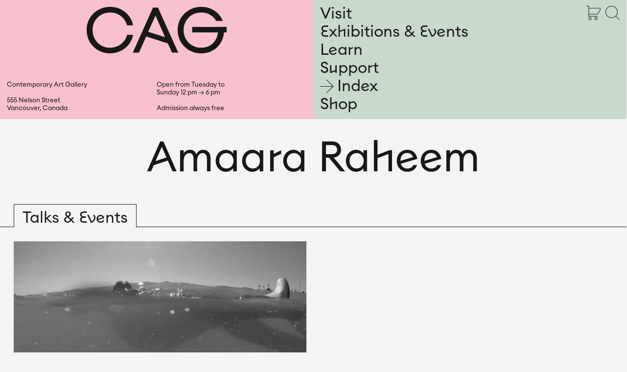

--- FILE ---
content_type: text/css; charset=utf-8
request_url: https://cagvancouver.org/_next/static/css/26f37524d2f72df0.css
body_size: 1189
content:
.page-tabs_page_tab_container__xhoUB{display:flex;overflow-x:scroll;padding-bottom:0}@media only screen and (min-width:768px){.page-tabs_page_tab_container__xhoUB{overflow-x:hidden}.page-tabs_page_tab_container_2__O8jHc .page-tabs_page_tab__pn4dE{width:50%}.page-tabs_page_tab_container_3__XTZNt .page-tabs_page_tab__pn4dE{width:33.3333333333%}.page-tabs_page_tab_container_4__5ex5L .page-tabs_page_tab__pn4dE{width:25%}.page-tabs_page_tab_container_5__eiovl .page-tabs_page_tab__pn4dE{width:20%}.page-tabs_page_tab_container_6___TcZ2 .page-tabs_page_tab__pn4dE{width:16.6666666667%}.page-tabs_page_tab_container_7__gh87M .page-tabs_page_tab__pn4dE{width:14.2857142857%}}.page-tabs_page_tab__pn4dE{display:block;flex-shrink:0;padding:.75rem 1rem}@media only screen and (min-width:768px){.page-tabs_page_tab__pn4dE{padding-top:.625rem;padding-bottom:1.5rem}}.page-tabs_page_tab__pn4dE:hover:not(.page-tabs_page_tab_active__pw8gd){background-color:rgba(255,255,255,.25)}.page-tabs_page_tab_active__pw8gd{background-color:#f4f4f4}@media(prefers-color-scheme:dark){.page-tabs_page_tab_active__pw8gd{background-color:#f4f4f4}}.page-tabs_page_tab_active__pw8gd:hover{cursor:default}.page-content_page_content_container__aO_A_{display:flex;justify-content:center;overflow:hidden;position:relative;min-height:70vh}@media only screen and (min-width:768px){.page-content_page_content_container__aO_A_{overflow:unset}}.page-content_page_content__9f82S{width:100%;padding:1rem 1rem 2rem}@media only screen and (min-width:768px){.page-content_page_content__9f82S{padding:2.25rem 2rem 4rem}}.column-container_column_container__iYA67{display:flex;flex-wrap:wrap;width:100%}@media only screen and (min-width:768px){.column-container_column_container__iYA67{display:flex;flex-wrap:wrap;align-items:flex-start}}.column-container_column_container__iYA67+.column-container_column_container__iYA67{margin-top:2rem}.column-container_column_container__iYA67>div{width:100%;margin-top:0;margin-bottom:1rem}@media only screen and (min-width:768px){.column-container_column_container__iYA67>div{margin-top:1rem;margin-bottom:2rem}.column-container_column_container__iYA67.column-container_two_columns__Kgzml>div{margin-left:1rem;margin-right:1rem;width:100%;width:calc(50% - 1rem)}.column-container_column_container__iYA67.column-container_two_columns__Kgzml>div:nth-child(odd){margin-left:0}.column-container_column_container__iYA67.column-container_two_columns__Kgzml>div:nth-child(2n){margin-right:0}.column-container_column_container__iYA67.column-container_three_columns__bC_Mg>div{width:calc(50% - 1rem);margin-left:1rem;margin-right:1rem}.column-container_column_container__iYA67.column-container_three_columns__bC_Mg>div:nth-child(odd){margin-left:0}.column-container_column_container__iYA67.column-container_three_columns__bC_Mg>div:nth-child(2n){margin-right:0}}@media only screen and (min-width:1440px){.column-container_column_container__iYA67.column-container_three_columns__bC_Mg>div{width:calc(33.333% - 1.3375rem)}}@media only screen and (min-width:1440px)and (min-width:768px){.column-container_column_container__iYA67.column-container_three_columns__bC_Mg>div:nth-child(2n),.column-container_column_container__iYA67.column-container_three_columns__bC_Mg>div:nth-child(odd){margin-left:1rem;margin-right:1rem}}@media only screen and (min-width:1440px){.column-container_column_container__iYA67.column-container_three_columns__bC_Mg>div:nth-child(3n-2){margin-left:0}.column-container_column_container__iYA67.column-container_three_columns__bC_Mg>div:nth-child(3n){margin-right:0}}@media only screen and (max-width:767px){.column-container_column_container__iYA67.column-container_four_columns__84RL7>div{margin-top:0}}@media only screen and (min-width:768px){.column-container_column_container__iYA67.column-container_four_columns__84RL7>div{width:calc(50% - 1rem);margin-left:1rem;margin-right:1rem}.column-container_column_container__iYA67.column-container_four_columns__84RL7>div:nth-child(odd){margin-left:0}.column-container_column_container__iYA67.column-container_four_columns__84RL7>div:nth-child(2n){margin-right:0}}@media only screen and (min-width:1440px){.column-container_column_container__iYA67.column-container_four_columns__84RL7>div{width:calc(25% - 1.5rem)}.column-container_column_container__iYA67.column-container_four_columns__84RL7>div:nth-child(2n),.column-container_column_container__iYA67.column-container_four_columns__84RL7>div:nth-child(odd){margin-left:1rem;margin-right:1rem}.column-container_column_container__iYA67.column-container_four_columns__84RL7>div:nth-child(4n-3){margin-left:0}.column-container_column_container__iYA67.column-container_four_columns__84RL7>div:nth-child(4n){margin-right:0}}.column-container_column_container__iYA67.column-container_five_columns__ezbOR>div{width:calc(50% - .5rem);margin-left:.5rem;margin-right:.5rem}.column-container_column_container__iYA67.column-container_five_columns__ezbOR>div:nth-child(odd){margin-left:0}.column-container_column_container__iYA67.column-container_five_columns__ezbOR>div:nth-child(2n){margin-right:0}@media only screen and (min-width:768px){.column-container_column_container__iYA67.column-container_five_columns__ezbOR>div{width:calc(33.333% - 1.3375rem)}}@media only screen and (min-width:768px)and (min-width:768px){.column-container_column_container__iYA67.column-container_five_columns__ezbOR>div:nth-child(2n),.column-container_column_container__iYA67.column-container_five_columns__ezbOR>div:nth-child(odd){margin-left:1rem;margin-right:1rem}}@media only screen and (min-width:768px){.column-container_column_container__iYA67.column-container_five_columns__ezbOR>div:nth-child(3n-2){margin-left:0}.column-container_column_container__iYA67.column-container_five_columns__ezbOR>div:nth-child(3n){margin-right:0}}@media only screen and (min-width:1440px){.column-container_column_container__iYA67.column-container_five_columns__ezbOR>div{width:calc(20% - 1.6rem)}.column-container_column_container__iYA67.column-container_five_columns__ezbOR>div:nth-child(2n),.column-container_column_container__iYA67.column-container_five_columns__ezbOR>div:nth-child(odd){margin-left:1rem;margin-right:1rem}.column-container_column_container__iYA67.column-container_five_columns__ezbOR>div:nth-child(5n-4){margin-left:0}.column-container_column_container__iYA67.column-container_five_columns__ezbOR>div:nth-child(5n){margin-right:0}}.column-container_content_column_container__lL0cg{display:flex;flex-wrap:wrap}@media only screen and (min-width:768px){.column-container_content_column_container__lL0cg{display:flex;flex-wrap:wrap;width:100%}}.column-container_content_column_container__lL0cg+.column-container_content_column_container__lL0cg{margin-top:2rem}@media only screen and (min-width:768px){.column-container_content_column_container__lL0cg>div{margin-left:1rem;margin-right:1rem}.column-container_content_column_container__lL0cg.column-container_two_columns__Kgzml>div{width:calc(50% - 1rem)}.column-container_content_column_container__lL0cg.column-container_two_columns__Kgzml>div:nth-child(odd){margin-left:0}.column-container_content_column_container__lL0cg.column-container_two_columns__Kgzml>div:nth-child(2n){margin-right:0}}@media only screen and (min-width:1440px){.column-container_content_column_container__lL0cg.column-container_two_columns__Kgzml>div{width:calc(50% - 1rem)}.column-container_content_column_container__lL0cg.column-container_two_columns__Kgzml>div:nth-child(odd){margin-left:0}.column-container_content_column_container__lL0cg.column-container_two_columns__Kgzml>div:nth-child(2n){margin-right:0}}@media only screen and (min-width:768px){.column-container_content_column_container__lL0cg.column-container_three_columns__bC_Mg>div{width:calc(50% - 1rem)}.column-container_content_column_container__lL0cg.column-container_three_columns__bC_Mg>div:nth-child(odd){margin-left:0}.column-container_content_column_container__lL0cg.column-container_three_columns__bC_Mg>div:nth-child(2n){margin-right:0}}@media only screen and (min-width:1440px){.column-container_content_column_container__lL0cg.column-container_three_columns__bC_Mg>div{width:calc(33.333% - 1.3375rem)}.column-container_content_column_container__lL0cg.column-container_three_columns__bC_Mg>div:nth-child(2n),.column-container_content_column_container__lL0cg.column-container_three_columns__bC_Mg>div:nth-child(odd){margin-left:1rem;margin-right:1rem}.column-container_content_column_container__lL0cg.column-container_three_columns__bC_Mg>div:nth-child(4n-4){margin-left:0}.column-container_content_column_container__lL0cg.column-container_three_columns__bC_Mg>div:nth-child(4n){margin-right:0}}.column-container_column_reorder__E6ozK>div:first-child{order:2}.column-container_column_reorder__E6ozK>div:nth-child(2){order:1}@media only screen and (min-width:768px){.column-container_column_reorder__E6ozK>div:first-child{order:1}.column-container_column_reorder__E6ozK>div:nth-child(2){order:2}}.date_date_date_container__jvT2q{display:flex;flex-wrap:wrap;text-transform:uppercase;align-content:center;align-items:center}.date_date_date_start__4yE1O{margin-right:.375rem}.date_date_date_symbol_container__m6ePN{display:block;margin-right:.375rem}.date_date_date_symbol_arrow__T_vux{display:block;width:1.375rem;height:1.25rem}.minimal-card_minimal_card__dWBPp{box-shadow:0 0 0 transparent;transition:box-shadow .5s,transform .5s;transform:translate(0)}.minimal-card_details_container__D996v{display:block;background-color:#fff;padding:1rem}.minimal-card_details_type__uTD3Y{display:block;margin-bottom:.5rem}@media only screen and (min-width:768px){.minimal-card_details_type__uTD3Y{margin-bottom:1rem}}.minimal-card_details_title__2RqwH{display:block;margin-bottom:1rem;word-break:break-word}.minimal-card_details_subtitle__m4utm{display:block;margin-bottom:2rem}.minimal-card_details_subtitle__m4utm:last-child{margin-bottom:0}@media only screen and (min-width:768px){.minimal-card_details_subtitle__m4utm{margin-bottom:1rem}.minimal-card_details_subtitle__m4utm:last-child{margin-bottom:0}}.minimal-card_details_spacer__chXUY{margin-bottom:1rem}.event-collection_event_collection__RZQq9{margin-top:2rem;margin-bottom:0}@media only screen and (min-width:768px){.event-collection_event_collection__RZQq9{margin-top:4.5rem;margin-bottom:1rem}}.event-collection_event_collection__shop___e_OX{margin-top:1rem}@media only screen and (min-width:768px){.event-collection_event_collection__shop___e_OX{margin-top:4.5rem;margin-bottom:1rem}}.event-collection_event_collection_title__FciG8{text-align:center;margin-bottom:1rem}@media only screen and (min-width:768px){.event-collection_event_collection_title__FciG8{text-align:left}}.event-collection_event_collection_title__shop__HdRka{display:none}@media only screen and (min-width:768px){.event-collection_event_collection_title__shop__HdRka{display:block}}.event-collection_event_collection_link__hcF0d{margin-top:2rem}.event-collection_event_collection_link__shop__VGeg8{display:none}@media only screen and (min-width:768px){.event-collection_event_collection_link__shop__VGeg8{display:block}}.tab-bar_page_tab_container__6aoxB{background-color:#00ff51}@media(prefers-color-scheme:dark){.tab-bar_page_tab_container__6aoxB{background-color:#00ff51}}

--- FILE ---
content_type: application/javascript; charset=utf-8
request_url: https://cagvancouver.org/_next/static/chunks/pages/event/%5Bslug%5D-154fc690ab31a7de.js
body_size: 110
content:
(self.webpackChunk_N_E=self.webpackChunk_N_E||[]).push([[794],{9176:function(n,t,u){(window.__NEXT_P=window.__NEXT_P||[]).push(["/event/[slug]",function(){return u(1524)}])},1524:function(n,t,u){"use strict";u.r(t),u.d(t,{__N_SSG:function(){return _},default:function(){return i}});var e=u(5893),r=(u(6071),u(8865)),_=!0;function i(n){var t=n.content,u=n.relations,_=void 0===u?[]:u;return(0,e.jsx)(r.L,{type:"Event",page:t,relations:_})}}},function(n){n.O(0,[505,208,415,774,888,179],(function(){return t=9176,n(n.s=t);var t}));var t=n.O();_N_E=t}]);

--- FILE ---
content_type: application/javascript; charset=utf-8
request_url: https://cagvancouver.org/_next/static/chunks/622-481ab9e2f288467b.js
body_size: 4355
content:
(self.webpackChunk_N_E=self.webpackChunk_N_E||[]).push([[622],{2142:function(e,t,n){"use strict";n.d(t,{E:function(){return m}});var r=n(5893),a=n(9723),i=n.n(a),o=n(8593),c=n(2882),s=n.n(c),l=n(9410),_=n(7187),u=n(8271);function d(e,t){(null==t||t>e.length)&&(t=e.length);for(var n=0,r=new Array(t);n<t;n++)r[n]=e[n];return r}function p(e,t){return function(e){if(Array.isArray(e))return e}(e)||function(e,t){var n=null==e?null:"undefined"!==typeof Symbol&&e[Symbol.iterator]||e["@@iterator"];if(null!=n){var r,a,i=[],o=!0,c=!1;try{for(n=n.call(e);!(o=(r=n.next()).done)&&(i.push(r.value),!t||i.length!==t);o=!0);}catch(s){c=!0,a=s}finally{try{o||null==n.return||n.return()}finally{if(c)throw a}}return i}}(e,t)||function(e,t){if(!e)return;if("string"===typeof e)return d(e,t);var n=Object.prototype.toString.call(e).slice(8,-1);"Object"===n&&e.constructor&&(n=e.constructor.name);if("Map"===n||"Set"===n)return Array.from(n);if("Arguments"===n||/^(?:Ui|I)nt(?:8|16|32)(?:Clamped)?Array$/.test(n))return d(e,t)}(e,t)||function(){throw new TypeError("Invalid attempt to destructure non-iterable instance.\\nIn order to be iterable, non-array objects must have a [Symbol.iterator]() method.")}()}function f(e){var t=p(e.split(":"),3),n=t[0],r=t[1],a=(t[2],(n=parseInt(n))>11&&24!==n?"PM":"AM");return n>12&&(n-=12),"".concat(n,":").concat(r,"\xa0").concat(a)}function m(e){var t=e.classTypography,n=e.hideDate,a=void 0!==n&&n,c=e.hideTime,d=void 0!==c&&c,p=e.Date,m=void 0===p?null:p,h=e.StartDate,b=void 0===h?null:h,g=e.EndDate,y=void 0===g?null:g,v=e.StartTime,j=void 0===v?null:v,x=e.EndTime,O=void 0===x?null:x,w="until",S=!!m&&(0,u.Z)(m),N=!!j&&f(j),Z=!!O&&f(O),P=!!b&&(0,u.Z)(b),k=!!y&&(0,u.Z)(y),T=t||(0,o.Z)(s().g_p2,s().g_p0_tablet);return(0,r.jsx)(r.Fragment,{children:!a&&(0,r.jsxs)("div",{className:i().date_date_container,children:[(P||S)&&!N&&(0,r.jsxs)(r.Fragment,{children:[(0,r.jsx)("span",{className:(0,o.Z)(i().date_date_start,T),children:P||S}),k&&(0,r.jsxs)(r.Fragment,{children:[(0,r.jsxs)("span",{className:i().date_date_symbol_container,children:[(0,r.jsx)(l.T,{children:w}),(0,r.jsx)(_.Z,{className:i().date_date_symbol_arrow})]}),(0,r.jsx)("span",{className:(0,o.Z)(i().date_date_end,T),children:k})]})]}),S&&N&&(0,r.jsxs)(r.Fragment,{children:[(0,r.jsx)("span",{className:(0,o.Z)(i().date_date_start,T),children:S}),!d&&(0,r.jsxs)(r.Fragment,{children:[(0,r.jsx)("span",{className:i().date_date_symbol_container,children:(0,r.jsx)("span",{className:(0,o.Z)(T),children:"\xb7"})}),(0,r.jsx)("span",{className:(0,o.Z)(i().date_date_start,T),children:N})]}),Z&&!d&&(0,r.jsxs)(r.Fragment,{children:[(0,r.jsxs)("span",{className:i().date_date_symbol_container,children:[(0,r.jsx)(l.T,{children:w}),(0,r.jsx)(_.Z,{className:i().date_date_symbol_arrow})]}),(0,r.jsx)("span",{className:(0,o.Z)(i().date_date_end,T),children:Z})]})]})]})})}},8271:function(e,t,n){"use strict";var r=n(1280),a=n(7928);t.Z=function(e){return(0,r.ZP)((0,a.s)(e),"d\xa0mmm\xa0yy")}},5293:function(e,t,n){"use strict";n.d(t,{I:function(){return u}});var r=n(5893),a=n(5590),i=n.n(a),o=n(2547),c=n(5675),s=n(8593),l=n(2882),_=n.n(l);n(2142);function u(e){var t,n,a=e.SEO,l=e.slug,u=e.Title,d=e.Price,p=e.Type,f=e.MediaGallery,m=u,h=d,b=p,g=(null===a||void 0===a||null===(t=a.Image)||void 0===t?void 0:t.url)?null===a||void 0===a?void 0:a.Image:null===(n=f[0])||void 0===n?void 0:n.Media,y=null===g||void 0===g?void 0:g.url,v=(null===g||void 0===g?void 0:g.alternativeText)||(null===g||void 0===g?void 0:g.caption),j=null===g||void 0===g?void 0:g.width,x=null===g||void 0===g?void 0:g.height,O=(0,s.Z)(_().g_p2),w=(0,s.Z)(_().m_h3,_().d_h6_tablet),S=(0,s.Z)(_().g_p2);return(0,r.jsxs)("div",{className:i().minimal_card,children:[y&&(0,r.jsx)(o.r,{href:"/shop/product/".concat(l),className:i().image_container,children:(0,r.jsx)(c.default,{className:i().image,layout:"responsive",src:y,placeholder:"blur",blurDataURL:"/_next/image?url=".concat(y,"&w=16&q=1"),alt:v,width:j,height:x})}),(0,r.jsxs)(o.r,{href:"/shop/product/".concat(l),className:i().details_container,children:[(0,r.jsx)("span",{className:(0,s.Z)(i().details_type,O),children:b}),(0,r.jsx)("span",{className:(0,s.Z)(i().details_title,_().font_cag,w),children:m}),(0,r.jsxs)("span",{className:(0,s.Z)(i().details_subtitle,_().font_cag,S),children:["$",parseFloat(h).toFixed(2)]})]})]})}},9484:function(e,t,n){"use strict";n.d(t,{R:function(){return c}});var r=n(5893),a=n(4046),i=n.n(a),o=n(8593);function c(e){var t=e.className,n=e.children,a=e.isContent,c=e.two,s=e.three,l=e.four,_=e.five,u=e.mobileRedorder,d=c?i().two_columns:s?i().three_columns:l?i().four_columns:_?i().five_columns:"",p=a?i().content_column_container:i().column_container,f=u?i().column_reorder:"";return(0,r.jsx)("div",{className:(0,o.Z)(p,d,f,t),children:n})}},7187:function(e,t,n){"use strict";n.d(t,{Z:function(){return o}});var r=n(5893);n(7294);function a(e,t,n){return t in e?Object.defineProperty(e,t,{value:n,enumerable:!0,configurable:!0,writable:!0}):e[t]=n,e}function i(){return(i=Object.assign||function(e){for(var t=1;t<arguments.length;t++){var n=arguments[t];for(var r in n)Object.prototype.hasOwnProperty.call(n,r)&&(e[r]=n[r])}return e}).apply(this,arguments)}function o(e){var t=i({},e);return(0,r.jsx)("svg",function(e){for(var t=1;t<arguments.length;t++){var n=null!=arguments[t]?arguments[t]:{},r=Object.keys(n);"function"===typeof Object.getOwnPropertySymbols&&(r=r.concat(Object.getOwnPropertySymbols(n).filter((function(e){return Object.getOwnPropertyDescriptor(n,e).enumerable})))),r.forEach((function(t){a(e,t,n[t])}))}return e}({},t,{xmlns:"http://www.w3.org/2000/svg",viewBox:"0 0 28 14",fill:"none",children:(0,r.jsx)("path",{fill:"currentColor",d:"M20.75.5l-.75.75 5.25 5.25H0v1h25.25L20 12.75l.75.75 6.5-6.5-6.5-6.5z"})}))}},6888:function(e,t,n){"use strict";n.d(t,{h:function(){return u}});var r=n(5893),a=n(499),i=n.n(a),o=n(2882),c=n.n(o),s=n(2547),l=n(8593),_=n(1163);function u(e){var t=e.tabs,n=e.style,a=e.className,o=i()["page_tab_container_".concat(t.length)],u=(0,_.useRouter)().asPath;return t=t.map((function(e){return u.indexOf("/archive")>0&&e.path.indexOf("/archive")>0?e.className=i().page_tab_active:e.className=e.path===u?i().page_tab_active:"",e})),(0,r.jsx)("div",{style:n,className:(0,l.Z)(i().page_tab_container,o,a),children:t.map((function(e){return(0,r.jsx)(s.r,{className:(0,l.Z)(e.className,i().page_tab,c().font_cag,c().m_h5,c().d_h6_tablet),href:e.path,children:e.text},e.path)}))})}},7847:function(e,t,n){"use strict";n.d(t,{J:function(){return _}});var r=n(5893),a=n(8114),i=n.n(a),o=n(8593);function c(e,t,n){return t in e?Object.defineProperty(e,t,{value:n,enumerable:!0,configurable:!0,writable:!0}):e[t]=n,e}function s(e){for(var t=1;t<arguments.length;t++){var n=null!=arguments[t]?arguments[t]:{},r=Object.keys(n);"function"===typeof Object.getOwnPropertySymbols&&(r=r.concat(Object.getOwnPropertySymbols(n).filter((function(e){return Object.getOwnPropertyDescriptor(n,e).enumerable})))),r.forEach((function(t){c(e,t,n[t])}))}return e}function l(e,t){if(null==e)return{};var n,r,a=function(e,t){if(null==e)return{};var n,r,a={},i=Object.keys(e);for(r=0;r<i.length;r++)n=i[r],t.indexOf(n)>=0||(a[n]=e[n]);return a}(e,t);if(Object.getOwnPropertySymbols){var i=Object.getOwnPropertySymbols(e);for(r=0;r<i.length;r++)n=i[r],t.indexOf(n)>=0||Object.prototype.propertyIsEnumerable.call(e,n)&&(a[n]=e[n])}return a}function _(e){var t=e.className,n=e.children,a=l(e,["className","children"]);return(0,r.jsx)("div",{className:(0,o.Z)(i().page_content_container,t),children:(0,r.jsx)("main",s({className:i().page_content},a,{children:n}))})}},8697:function(e,t,n){"use strict";n.d(t,{T:function(){return o}});var r=n(5893);function a(e,t,n){return t in e?Object.defineProperty(e,t,{value:n,enumerable:!0,configurable:!0,writable:!0}):e[t]=n,e}function i(e,t){if(null==e)return{};var n,r,a=function(e,t){if(null==e)return{};var n,r,a={},i=Object.keys(e);for(r=0;r<i.length;r++)n=i[r],t.indexOf(n)>=0||(a[n]=e[n]);return a}(e,t);if(Object.getOwnPropertySymbols){var i=Object.getOwnPropertySymbols(e);for(r=0;r<i.length;r++)n=i[r],t.indexOf(n)>=0||Object.prototype.propertyIsEnumerable.call(e,n)&&(a[n]=e[n])}return a}function o(e){var t=e.children,n=i(e,["children"]);return(0,r.jsx)("div",function(e){for(var t=1;t<arguments.length;t++){var n=null!=arguments[t]?arguments[t]:{},r=Object.keys(n);"function"===typeof Object.getOwnPropertySymbols&&(r=r.concat(Object.getOwnPropertySymbols(n).filter((function(e){return Object.getOwnPropertyDescriptor(n,e).enumerable})))),r.forEach((function(t){a(e,t,n[t])}))}return e}({},n,{children:t}))}},9622:function(e,t,n){"use strict";n.r(t),n.d(t,{__N_SSG:function(){return S},default:function(){return N}});var r=n(5893),a=n(7847),i=n(8697),o=n(5818),c=n(9646),s=n.n(c),l=n(9396),_=n(6888),u=n(8593),d=n(2882),p=n.n(d),f=n(9484),m=n(5293),h=n(7294);function b(e,t){(null==t||t>e.length)&&(t=e.length);for(var n=0,r=new Array(t);n<t;n++)r[n]=e[n];return r}function g(e,t,n){return t in e?Object.defineProperty(e,t,{value:n,enumerable:!0,configurable:!0,writable:!0}):e[t]=n,e}function y(e){return function(e){if(Array.isArray(e))return b(e)}(e)||function(e){if("undefined"!==typeof Symbol&&null!=e[Symbol.iterator]||null!=e["@@iterator"])return Array.from(e)}(e)||function(e,t){if(!e)return;if("string"===typeof e)return b(e,t);var n=Object.prototype.toString.call(e).slice(8,-1);"Object"===n&&e.constructor&&(n=e.constructor.name);if("Map"===n||"Set"===n)return Array.from(n);if("Arguments"===n||/^(?:Ui|I)nt(?:8|16|32)(?:Clamped)?Array$/.test(n))return b(e,t)}(e)||function(){throw new TypeError("Invalid attempt to spread non-iterable instance.\\nIn order to be iterable, non-array objects must have a [Symbol.iterator]() method.")}()}function v(e,t){var n=this.ascending?e[this.sort_key]:t[this.sort_key],r=this.ascending?t[this.sort_key]:e[this.sort_key];return null===n&&(n=1/0),null===r&&(r=1/0),n<r?-1:n>r?1:0}function j(e,t){var n=e.ShippingHeight_CM*e.ShippingLength_CM*e.ShippingWidth_CM,r=t.ShippingHeight_CM*t.ShippingLength_CM*t.ShippingWidth_CM,a=this.ascending?n:r,i=this.ascending?r:n;return a<i?-1:a>i?1:0}function x(e,t){return String(e).trim().toLowerCase().indexOf(t)>-1}function O(e){var t,n;if(""===this||null===this||void 0===this)return!0;var r=String(this).trim().toLowerCase().replace("$",""),a=0;return(x(e.Title)||x(e.Description,r)||x(e.Publisher,r)||x(e.Subtitle,r)||x(e.Type,r)||x(null===(t=e.SEO)||void 0===t?void 0:t.Description,r)||x(null===(n=e.SEO)||void 0===n?void 0:n.Title,r)||x(e.Year,r)||x(parseFloat(e.Price).toPrecision(3),r))&&a++,a>0}var w=[{enabled:!0,name:"A to Z",ascending:!0,sort_key:"Title",fn:v},{enabled:!1,name:"Z to A",ascending:!1,sort_key:"Title",fn:v},{enabled:!0,name:"Date (newest to oldest)",ascending:!1,sort_key:"created_at",fn:v},{enabled:!0,name:"Date (oldest to newest)",ascending:!0,sort_key:"created_at",fn:v},{enabled:!1,name:"CAG Order",ascending:!0,sort_key:"sort_order",fn:v},{enabled:!1,name:"Default (reversed)",ascending:!1,sort_key:"sort_order",fn:v},{enabled:!1,name:"Updated (newest to oldest)",ascending:!1,sort_key:"updated_at",fn:v},{enabled:!1,name:"Updated (oldest to newest)",ascending:!0,sort_key:"updated_at",fn:v},{enabled:!0,name:"Price (low to high)",ascending:!0,sort_key:"Price",fn:v},{enabled:!0,name:"Price (high to low)",ascending:!1,sort_key:"Price",fn:v},{enabled:!1,name:"New to Old",ascending:!1,sort_key:"Year",fn:v},{enabled:!1,name:"Old to New",ascending:!0,sort_key:"Year",fn:v},{enabled:!1,name:"Small to Large",ascending:!0,sort_key:null,fn:j},{enabled:!1,name:"Large to Small",ascending:!1,sort_key:null,fn:j}],S=!0;function N(e){var t,n=e.products,c=e.filter,d=void 0===c?"":c,b="all"===d?"Shop":"Shop ".concat((t=d).charAt(0).toUpperCase()+t.slice(1)),v=w.filter((function(e){return e.enabled}))[0],j=(0,h.useState)(v),x=j[0],S=j[1],N=(0,h.useState)(""),Z=N[0],P=N[1],k=n.sort(x.fn.bind(x)).filter(O.bind(Z));return(0,r.jsxs)(i.T,{children:[(0,r.jsx)(o.Z,{seo:{Title:b}}),(0,r.jsx)(_.h,{className:s().page_tab_container,tabs:[{path:"/shop",text:"All"}].concat(y(l.Ri.children))}),(0,r.jsxs)(a.J,{children:[(0,r.jsxs)("div",{className:s().input_container,children:[(0,r.jsx)("fieldset",{className:s().search_container,children:(0,r.jsx)("input",{type:"text",value:Z,onChange:function(e){return P(e.target.value)},"aria-label":"Search the shop ...",placeholder:"Search the shop ...",className:(0,u.Z)(s().search_input,p().g_button2)})}),(0,r.jsxs)("fieldset",{className:s().sort_container,children:[(0,r.jsxs)("label",{className:(0,u.Z)(s().sort_label,p().g_p2),htmlFor:"sorting",children:["Sorting:"," "]}),(0,r.jsx)("select",{id:"sorting",name:"sorting",onChange:function(e){return S(w.find((function(e){return e.name===event.target.value})))},value:x.name,className:(0,u.Z)(s().sort_input,p().g_button2),children:w.filter((function(e){return e.enabled})).map((function(e){return(0,r.jsx)("option",{value:e.name,children:e.name},e.name)}))}),(0,r.jsx)("span",{className:(0,u.Z)(s().sort_input_arrow,p().g_button2),children:"\u2193"})]})]}),(0,r.jsx)("div",{className:"",children:(0,r.jsxs)(f.R,{five:!0,children:[k.length<1&&(0,r.jsx)("span",{className:(0,u.Z)(s().no_results,p().font_cag,p().m_h3,p().d_h6_tablet),children:"No Search Results"}),(null===k||void 0===k?void 0:k.length)>0&&(null===k||void 0===k?void 0:k.map((function(e){return(0,r.jsx)(m.I,function(e){for(var t=1;t<arguments.length;t++){var n=null!=arguments[t]?arguments[t]:{},r=Object.keys(n);"function"===typeof Object.getOwnPropertySymbols&&(r=r.concat(Object.getOwnPropertySymbols(n).filter((function(e){return Object.getOwnPropertyDescriptor(n,e).enumerable})))),r.forEach((function(t){g(e,t,n[t])}))}return e}({},e),e.slug)})))]})})]})]})}},7928:function(e,t,n){"use strict";n.d(t,{s:function(){return a}});var r=n(1097);function a(e){return(0,r.T)("".concat(e))}},9723:function(e){e.exports={date_date_container:"date_date_date_container__jvT2q",date_date_start:"date_date_date_start__4yE1O",date_date_symbol_container:"date_date_date_symbol_container__m6ePN",date_date_symbol_arrow:"date_date_date_symbol_arrow__T_vux"}},5590:function(e){e.exports={minimal_card:"minimal-card_minimal_card__dWBPp",details_container:"minimal-card_details_container__D996v",details_type:"minimal-card_details_type__uTD3Y",details_title:"minimal-card_details_title__2RqwH",details_subtitle:"minimal-card_details_subtitle__m4utm",details_spacer:"minimal-card_details_spacer__chXUY"}},4046:function(e){e.exports={column_container:"column-container_column_container__iYA67",two_columns:"column-container_two_columns__Kgzml",three_columns:"column-container_three_columns__bC_Mg",four_columns:"column-container_four_columns__84RL7",five_columns:"column-container_five_columns__ezbOR",content_column_container:"column-container_content_column_container__lL0cg",column_reorder:"column-container_column_reorder__E6ozK"}},499:function(e){e.exports={page_tab_container:"page-tabs_page_tab_container__xhoUB",page_tab_container_2:"page-tabs_page_tab_container_2__O8jHc",page_tab:"page-tabs_page_tab__pn4dE",page_tab_container_3:"page-tabs_page_tab_container_3__XTZNt",page_tab_container_4:"page-tabs_page_tab_container_4__5ex5L",page_tab_container_5:"page-tabs_page_tab_container_5__eiovl",page_tab_container_6:"page-tabs_page_tab_container_6___TcZ2",page_tab_container_7:"page-tabs_page_tab_container_7__gh87M",page_tab_active:"page-tabs_page_tab_active__pw8gd"}},8114:function(e){e.exports={page_content_container:"page-content_page_content_container__aO_A_",page_content:"page-content_page_content__9f82S"}},9646:function(e){e.exports={page_tab_container:"styles_page_tab_container__YJcJK",input_container:"styles_input_container__UDGwg",search_container:"styles_search_container__k6G88",sort_container:"styles_sort_container__vBxvl",search_input:"styles_search_input__0ZHQ_",sort_input:"styles_sort_input__eVWvU",sort_label:"styles_sort_label__bD_PS",sort_input_arrow:"styles_sort_input_arrow__OfBg7",no_results:"styles_no_results__kO9tH"}}}]);

--- FILE ---
content_type: application/javascript; charset=utf-8
request_url: https://cagvancouver.org/_next/static/chunks/pages/index-56036b70667f7a52.js
body_size: 4803
content:
(self.webpackChunk_N_E=self.webpackChunk_N_E||[]).push([[405],{8581:function(e,t,n){(window.__NEXT_P=window.__NEXT_P||[]).push(["/",function(){return n(4389)}])},5525:function(e,t,n){"use strict";n.d(t,{F:function(){return _}});var r=n(5893),i=n(2882),l=n.n(i),a=n(9287),c=n.n(a),s=n(1741),o=n(8593);function _(e){var t=e.notice;return(0,r.jsxs)("div",{className:c().hero_notice,children:[(0,r.jsxs)("div",{className:c().hero_notice_left,children:[t.label&&(0,r.jsx)("p",{className:l().g_p1,children:t.label}),(0,r.jsx)("h3",{className:(0,o.Z)(l().d_h3,l().font_cag),children:t.title}),t.duration&&(0,r.jsx)("p",{className:l().g_p1,children:t.duration})]}),(0,r.jsx)("div",{className:c().hero_notice_right,children:(0,r.jsx)(s.w,{className:l().g_p0,children:t.body})})]})}},8697:function(e,t,n){"use strict";n.d(t,{T:function(){return a}});var r=n(5893);function i(e,t,n){return t in e?Object.defineProperty(e,t,{value:n,enumerable:!0,configurable:!0,writable:!0}):e[t]=n,e}function l(e,t){if(null==e)return{};var n,r,i=function(e,t){if(null==e)return{};var n,r,i={},l=Object.keys(e);for(r=0;r<l.length;r++)n=l[r],t.indexOf(n)>=0||(i[n]=e[n]);return i}(e,t);if(Object.getOwnPropertySymbols){var l=Object.getOwnPropertySymbols(e);for(r=0;r<l.length;r++)n=l[r],t.indexOf(n)>=0||Object.prototype.propertyIsEnumerable.call(e,n)&&(i[n]=e[n])}return i}function a(e){var t=e.children,n=l(e,["children"]);return(0,r.jsx)("div",function(e){for(var t=1;t<arguments.length;t++){var n=null!=arguments[t]?arguments[t]:{},r=Object.keys(n);"function"===typeof Object.getOwnPropertySymbols&&(r=r.concat(Object.getOwnPropertySymbols(n).filter((function(e){return Object.getOwnPropertyDescriptor(n,e).enumerable})))),r.forEach((function(t){i(e,t,n[t])}))}return e}({},n,{children:t}))}},4389:function(e,t,n){"use strict";n.r(t),n.d(t,{__N_SSG:function(){return R},default:function(){return U}});var r=n(5893),i=(n(6071),n(8697)),l=n(7847),a=n(2860),c=n.n(a),s=n(2882),o=n.n(s),_=n(8593);function u(){return(0,r.jsx)("div",{className:c().newsletter,id:"mc_embed_signup",children:(0,r.jsxs)("div",{className:c().newsletter_outer_container,children:[(0,r.jsx)("h2",{className:(0,_.Z)(c().newsletter_hed,o().font_cag,o().m_button1,o().t_h4_tablet),children:"Sign up for the CAG newsletter"}),(0,r.jsx)("p",{className:(0,_.Z)(c().newsletter_dek,o().m_p1,o().g_p1_tablet),children:"Recieve news and updates about CAG"}),(0,r.jsxs)("form",{className:c().newsletter_form,target:"_blank",noValidate:!0,action:"https://contemporaryartgallery.us16.list-manage.com/subscribe/post?u=319856e7a55f4801e96e860d9&id=ed2cd35d2b",method:"post",id:"mc-embedded-subscribe-form",name:"mc-embedded-subscribe-form",children:[(0,r.jsx)("input",{required:!0,type:"email",name:"EMAIL",id:"mce-EMAIL",className:(0,_.Z)(c().newsletter_text_input,o().m_p1,o().g_button2_tablet),placeholder:"Enter your email"}),(0,r.jsx)("button",{type:"submit",value:"Subscribe",name:"subscribe",id:"mc-embedded-subscribe",className:(0,_.Z)(c().newsletter_submit_button,o().m_p1,o().g_button2_tablet),children:"Submit"})]})]})})}var d=n(6697),f=n.n(d),b=n(5608),v=n.n(b),h=n(2547),m=(n(7187),n(5675)),p=(n(8271),n(2142));function j(e,t,n){return t in e?Object.defineProperty(e,t,{value:n,enumerable:!0,configurable:!0,writable:!0}):e[t]=n,e}function g(e){for(var t=1;t<arguments.length;t++){var n=null!=arguments[t]?arguments[t]:{},r=Object.keys(n);"function"===typeof Object.getOwnPropertySymbols&&(r=r.concat(Object.getOwnPropertySymbols(n).filter((function(e){return Object.getOwnPropertyDescriptor(n,e).enumerable})))),r.forEach((function(t){j(e,t,n[t])}))}return e}function y(e,t){if(null==e)return{};var n,r,i=function(e,t){if(null==e)return{};var n,r,i={},l=Object.keys(e);for(r=0;r<l.length;r++)n=l[r],t.indexOf(n)>=0||(i[n]=e[n]);return i}(e,t);if(Object.getOwnPropertySymbols){var l=Object.getOwnPropertySymbols(e);for(r=0;r<l.length;r++)n=l[r],t.indexOf(n)>=0||Object.prototype.propertyIsEnumerable.call(e,n)&&(i[n]=e[n])}return i}function w(e){var t,n,i=e.SEO,l=e.path,a=e.slug,c=e.Title,s=e.Subtitle,u=e.MediaGallery,d=y(e,["SEO","path","slug","Title","Subtitle","MediaGallery"]),f=c,b=s,j=null===d||void 0===d?void 0:d.Location,w=(null===i||void 0===i||null===(t=i.Image)||void 0===t?void 0:t.url)?null===i||void 0===i?void 0:i.Image:null===(n=u[0])||void 0===n?void 0:n.Media,x=null===w||void 0===w?void 0:w.url,O=(null===w||void 0===w?void 0:w.alternativeText)||(null===w||void 0===w?void 0:w.caption),N=null===w||void 0===w?void 0:w.width,P=null===w||void 0===w?void 0:w.height;return(0,r.jsxs)("div",{className:v().dynamic_full_card,children:[(0,r.jsxs)(h.r,{href:"/".concat(l,"/").concat(a),className:v().details_container,children:[(0,r.jsxs)("span",{className:(0,_.Z)(v().details_type,o().g_p2,o().g_p0_tablet),children:["Exhibition",!!j&&" \xb7 ".concat(j)]}),(0,r.jsx)("span",{className:(0,_.Z)(v().details_title,o().font_cag,o().m_xl,o().d_h3_tablet),children:f}),b&&(0,r.jsx)("span",{className:(0,_.Z)(v().details_subtitle,o().font_cag,o().g_p0,o().d_h5_tablet),children:b}),(0,r.jsx)("div",{className:v().details_spacer}),(0,r.jsx)(p.E,g({},d))]}),x&&(0,r.jsx)(h.r,{href:"/exhibition/".concat(a),className:v().image_container,children:(0,r.jsx)(m.default,{className:v().image,layout:"responsive",src:x,placeholder:"blur",blurDataURL:"/_next/image?url=".concat(x,"&w=16&q=1"),alt:O,width:N,height:P})})]})}var x=n(8148),O=n(9484),N=n(3646),P=n.n(N);n(7294);function S(e,t,n){return t in e?Object.defineProperty(e,t,{value:n,enumerable:!0,configurable:!0,writable:!0}):e[t]=n,e}function T(){return(T=Object.assign||function(e){for(var t=1;t<arguments.length;t++){var n=arguments[t];for(var r in n)Object.prototype.hasOwnProperty.call(n,r)&&(e[r]=n[r])}return e}).apply(this,arguments)}function E(e){var t=T({},e);return(0,r.jsx)("svg",function(e){for(var t=1;t<arguments.length;t++){var n=null!=arguments[t]?arguments[t]:{},r=Object.keys(n);"function"===typeof Object.getOwnPropertySymbols&&(r=r.concat(Object.getOwnPropertySymbols(n).filter((function(e){return Object.getOwnPropertyDescriptor(n,e).enumerable})))),r.forEach((function(t){S(e,t,n[t])}))}return e}({},t,{xmlns:"http://www.w3.org/2000/svg",viewBox:"0 0 45 62",fill:"none",children:(0,r.jsx)("path",{fill:"currentColor",d:"M26.817 26.879c1.313-1.312 1.969-2.89 1.969-4.736 0-1.845-.656-3.404-1.969-4.675-1.27-1.312-2.829-1.968-4.674-1.968-1.845 0-3.424.656-4.736 1.968-1.271 1.271-1.907 2.83-1.907 4.675 0 1.845.636 3.424 1.907 4.736 1.312 1.271 2.89 1.907 4.736 1.907 1.845 0 3.403-.636 4.674-1.907zm1.6-11.01C30.139 17.591 31 19.683 31 22.143s-.861 4.551-2.583 6.274C26.694 30.139 24.603 31 22.143 31s-4.552-.861-6.274-2.583c-1.722-1.723-2.583-3.814-2.583-6.274s.86-4.552 2.583-6.274c1.722-1.722 3.814-2.583 6.274-2.583s4.551.86 6.274 2.583zm13.654 6.274c0-5.495-1.947-10.19-5.843-14.085-3.895-3.896-8.59-5.844-14.085-5.844-5.495 0-10.19 1.948-14.085 5.844-3.896 3.895-5.844 8.59-5.844 14.085 0 3.362.718 6.335 2.153 8.918l15.746 28.725h4.06L39.919 31.06c1.435-2.583 2.152-5.556 2.152-8.918zm2.215 0c0 3.69-.8 7.012-2.4 9.964L25.465 62h-6.643L2.4 32.107C.799 29.155 0 25.833 0 22.143c0-6.11 2.153-11.318 6.458-15.623C10.805 2.173 16.033 0 22.143 0c6.11 0 11.317 2.173 15.623 6.52 4.346 4.305 6.52 9.513 6.52 15.623z"})}))}function C(e,t,n){return t in e?Object.defineProperty(e,t,{value:n,enumerable:!0,configurable:!0,writable:!0}):e[t]=n,e}function k(){return(k=Object.assign||function(e){for(var t=1;t<arguments.length;t++){var n=arguments[t];for(var r in n)Object.prototype.hasOwnProperty.call(n,r)&&(e[r]=n[r])}return e}).apply(this,arguments)}function L(e){var t=k({},e);return(0,r.jsx)("svg",function(e){for(var t=1;t<arguments.length;t++){var n=null!=arguments[t]?arguments[t]:{},r=Object.keys(n);"function"===typeof Object.getOwnPropertySymbols&&(r=r.concat(Object.getOwnPropertySymbols(n).filter((function(e){return Object.getOwnPropertyDescriptor(n,e).enumerable})))),r.forEach((function(t){C(e,t,n[t])}))}return e}({},t,{xmlns:"http://www.w3.org/2000/svg",viewBox:"0 0 71 62",fill:"none",children:(0,r.jsx)("path",{fill:"currentColor",d:"M52.036 0c5.207 0 9.636 1.845 13.285 5.536 3.69 3.65 5.536 8.078 5.536 13.285 0 5.044-1.845 9.473-5.536 13.286-3.198 3.363-8.057 8.365-14.577 15.008C44.224 53.717 39.365 58.68 36.167 62H34.69c-3.198-3.321-8.057-8.283-14.577-14.885-6.52-6.643-11.379-11.645-14.577-15.008C1.846 28.294 0 23.865 0 18.821c0-5.207 1.825-9.636 5.474-13.285C9.164 1.846 13.614 0 18.821 0c3.486 0 6.438.759 8.858 2.276 2.46 1.476 5.043 3.752 7.75 6.827 2.706-3.075 5.269-5.351 7.688-6.827C45.577.759 48.55 0 52.036 0zM35.429 59.601c2.706-2.788 7.258-7.442 13.654-13.962 6.397-6.52 11.297-11.564 14.7-15.131 3.24-3.322 4.86-7.217 4.86-11.687 0-4.592-1.62-8.508-4.86-11.748-3.239-3.239-7.155-4.859-11.747-4.859-1.886 0-3.609.246-5.167.738-1.517.451-2.993 1.272-4.428 2.46-1.436 1.149-2.563 2.153-3.384 3.015-.82.82-2.03 2.173-3.628 4.06-1.6-1.887-2.81-3.24-3.63-4.06-.82-.862-1.947-1.866-3.382-3.014-1.436-1.19-2.932-2.01-4.49-2.46-1.518-.493-3.22-.739-5.106-.739-4.592 0-8.508 1.62-11.748 4.86-3.239 3.239-4.859 7.155-4.859 11.747 0 4.47 1.62 8.365 4.86 11.687 3.403 3.567 8.303 8.611 14.7 15.13a4142.947 4142.947 0 0113.655 13.963z"})}))}function D(e,t,n){return t in e?Object.defineProperty(e,t,{value:n,enumerable:!0,configurable:!0,writable:!0}):e[t]=n,e}function I(){return(I=Object.assign||function(e){for(var t=1;t<arguments.length;t++){var n=arguments[t];for(var r in n)Object.prototype.hasOwnProperty.call(n,r)&&(e[r]=n[r])}return e}).apply(this,arguments)}function Z(e){var t=I({},e);return(0,r.jsx)("svg",function(e){for(var t=1;t<arguments.length;t++){var n=null!=arguments[t]?arguments[t]:{},r=Object.keys(n);"function"===typeof Object.getOwnPropertySymbols&&(r=r.concat(Object.getOwnPropertySymbols(n).filter((function(e){return Object.getOwnPropertyDescriptor(n,e).enumerable})))),r.forEach((function(t){D(e,t,n[t])}))}return e}({},t,{xmlns:"http://www.w3.org/2000/svg",viewBox:"0 0 71 46",fill:"none",children:(0,r.jsx)("path",{fill:"currentColor",d:"M24.48 12.052C27.515 9.017 31.164 7.5 35.43 7.5c4.264 0 7.914 1.517 10.948 4.552C49.412 15.086 50.93 18.735 50.93 23c0 4.265-1.518 7.914-4.552 10.948-3.034 3.035-6.684 4.552-10.948 4.552-4.265 0-7.914-1.517-10.949-4.552C21.446 30.914 19.93 27.265 19.93 23c0-4.265 1.517-7.914 4.551-10.948zm1.538 20.359c2.624 2.583 5.761 3.875 9.41 3.875 3.65 0 6.766-1.292 9.35-3.875 2.624-2.625 3.936-5.762 3.936-9.411 0-3.65-1.312-6.766-3.936-9.35-2.584-2.623-5.7-3.936-9.35-3.936-3.649 0-6.786 1.313-9.41 3.937-2.584 2.583-3.875 5.7-3.875 9.349 0 3.65 1.291 6.786 3.875 9.41zM14.085 6.946C20.482 2.886 27.597.857 35.43.857c7.832 0 14.925 2.03 21.281 6.09 6.397 4.059 11.113 9.41 14.147 16.053-3.034 6.643-7.75 11.994-14.147 16.054-6.355 4.06-13.45 6.089-21.281 6.089-7.832 0-14.947-2.03-21.344-6.09C7.73 34.995 3.035 29.644 0 23c3.034-6.643 7.73-11.994 14.085-16.054zm1.784 30.57c5.987 3.608 12.507 5.413 19.56 5.413 7.052 0 13.552-1.805 19.498-5.413 5.986-3.609 10.476-8.447 13.47-14.516-2.994-6.069-7.484-10.907-13.47-14.516C48.98 4.876 42.48 3.071 35.429 3.071c-7.053 0-13.573 1.805-19.56 5.413C9.923 12.093 5.454 16.931 2.46 23c2.994 6.069 7.463 10.907 13.409 14.516z"})}))}var M=n(2663),G=n(6103);function z(e){var t=e.className,n=e.href,i=e.title,l=e.subtitle,a=e.children;return n&&i?(0,r.jsxs)(h.r,{className:(0,_.Z)(P().teaser,t),href:n,children:[(0,r.jsxs)("div",{className:P().teaser_title_container,children:[(0,r.jsx)("div",{className:P().teaser_icon_container,children:a}),(0,r.jsx)("span",{className:(0,_.Z)(P().teaser_title,o().font_cag,o().d_h5,o().d_h1_tablet),children:i})]}),(0,r.jsx)("div",{className:(0,_.Z)(P().teaser_subtitle,o().m_p1,o().g_p1_tablet),children:l})]}):null}function W(){return(0,r.jsxs)("div",{children:[(0,r.jsx)(z,{className:P().teaser_yellow,href:null===G||void 0===G?void 0:G.Teaser_1_Link,title:null===G||void 0===G?void 0:G.Teaser_1_Title,subtitle:null===G||void 0===G?void 0:G.Teaser_1_Subtitle,children:(0,r.jsx)(E,{className:P().teaser_icon_pin})}),(0,r.jsx)(z,{className:P().teaser_blue,href:null===G||void 0===G?void 0:G.Teaser_2_Link,title:null===G||void 0===G?void 0:G.Teaser_2_Title,subtitle:null===G||void 0===G?void 0:G.Teaser_2_Subtitle,children:(0,r.jsx)(L,{className:P().teaser_icon_heart})}),(0,r.jsx)(z,{className:P().teaser_green,href:null===G||void 0===G?void 0:G.Teaser_3_Link,title:null===G||void 0===G?void 0:G.Teaser_3_Title,subtitle:null===G||void 0===G?void 0:G.Teaser_3_Subtitle,children:(0,r.jsx)(Z,{className:P().teaser_icon_eye})}),(0,r.jsx)(z,{className:P().teaser_pink,href:null===G||void 0===G?void 0:G.Teaser_4_Link,title:null===G||void 0===G?void 0:G.Teaser_4_Title,subtitle:null===G||void 0===G?void 0:G.Teaser_4_Subtitle,children:(0,r.jsx)(M.Z,{className:P().teaser_icon_cart})})]})}var A=n(5525),B=n(5818);n(2497),n(1741);function F(e,t,n){return t in e?Object.defineProperty(e,t,{value:n,enumerable:!0,configurable:!0,writable:!0}):e[t]=n,e}function H(e){for(var t=1;t<arguments.length;t++){var n=null!=arguments[t]?arguments[t]:{},r=Object.keys(n);"function"===typeof Object.getOwnPropertySymbols&&(r=r.concat(Object.getOwnPropertySymbols(n).filter((function(e){return Object.getOwnPropertyDescriptor(n,e).enumerable})))),r.forEach((function(t){F(e,t,n[t])}))}return e}var R=!0;function U(e){var t=e.exhibitions,n=e.events,a=e.notice;return(0,r.jsxs)(i.T,{children:[(0,r.jsx)(B.Z,{}),(0,r.jsxs)(l.J,{children:[G.Display_Hero_Notice&&(0,r.jsx)(A.F,{notice:a}),(0,r.jsx)("div",{className:f().exhibition_section,children:t.map((function(e){return(0,r.jsx)(w,H({path:"exhibition"},e),e.slug)}))}),n.length>0&&(0,r.jsxs)(r.Fragment,{children:[(0,r.jsx)("h2",{className:(0,_.Z)(f().section_title,o().font_cag,o().m_h1,o().d_h3_tablet),children:"Talks & Events"}),(0,r.jsx)("div",{className:f().event_section,children:(0,r.jsx)(O.R,{three:!0,children:n.map((function(e){return(0,r.jsx)(x.C,H({path:"event"},e,{hideDate:e.HideDate||!1,hideTime:e.HideTime||!1}),e.slug)}))})})]})]}),(0,r.jsx)(W,{}),(0,r.jsx)(u,{})]})}},2497:function(e,t,n){"use strict";n.d(t,{Kx:function(){return l},pG:function(){return a}});n(1280);var r=n(7928),i=n(1097);function l(){var e=Date.now();return(0,i.T)(e)}function a(e,t){var n=(0,r.s)((null===e||void 0===e?void 0:e.StartDate)||(null===e||void 0===e?void 0:e.Date)||"23:59:59").getTime(),i=(0,r.s)((null===t||void 0===t?void 0:t.StartDate)||(null===t||void 0===t?void 0:t.Date)||"23:59:59").getTime();return n===i?((null===t||void 0===t?void 0:t.weight)||0)-((null===e||void 0===e?void 0:e.weight)||0):i-n}},6071:function(e,t,n){"use strict";n.d(t,{c6:function(){return i}});var r=n(4155),i=(r.env.API_ORIGIN,r.env.SELF_ORIGIN,"true"===r.env.PREVIEW);r.env.PREVIEW_FALLBACK&&r.env.PREVIEW_FALLBACK},5608:function(e){e.exports={dynamic_full_card:"dynamic-full-card_dynamic_full_card__sF8dO",details_container:"dynamic-full-card_details_container__qwGff",details_type:"dynamic-full-card_details_type__EXkpi",details_title:"dynamic-full-card_details_title__8Y9Qb",details_subtitle:"dynamic-full-card_details_subtitle__lLjia",details_spacer:"dynamic-full-card_details_spacer__1GWTd",image_container:"dynamic-full-card_image_container__nZCHU"}},9287:function(e){e.exports={hero_notice:"hero-notice_hero_notice__r1Wcm",hero_notice_left:"hero-notice_hero_notice_left__c6Mpe",hero_notice_right:"hero-notice_hero_notice_right__8UiZT"}},2860:function(e){e.exports={newsletter:"newsletter_newsletter__LmjM5",newsletter_hed:"newsletter_newsletter_hed__wGW_L",newsletter_dek:"newsletter_newsletter_dek__9pCGB",newsletter_form:"newsletter_newsletter_form__x8AWd",newsletter_text_input:"newsletter_newsletter_text_input__1BOHU",newsletter_submit_button:"newsletter_newsletter_submit_button__qWpi0"}},3646:function(e){e.exports={teaser:"teaser_teaser__Nv5HV",teaser_yellow:"teaser_teaser_yellow__X9dO6",teaser_blue:"teaser_teaser_blue__pLndW",teaser_green:"teaser_teaser_green__IvUYy",teaser_pink:"teaser_teaser_pink__BjW_3",teaser_title_container:"teaser_teaser_title_container__WNm3L",teaser_icon_container:"teaser_teaser_icon_container__cjkuI",teaser_icon_pin:"teaser_teaser_icon_pin__CMvFg",teaser_icon_heart:"teaser_teaser_icon_heart__Dh0oL",teaser_icon_eye:"teaser_teaser_icon_eye__6mh6o",teaser_icon_cart:"teaser_teaser_icon_cart__gzDeH"}},6697:function(e){e.exports={section_title:"index_section_title__ucjSw"}}},function(e){e.O(0,[208,774,888,179],(function(){return t=8581,e(e.s=t);var t}));var t=e.O();_N_E=t}]);

--- FILE ---
content_type: application/javascript; charset=utf-8
request_url: https://cagvancouver.org/_next/static/chunks/pages/cag-index/%5Bslug%5D-9dcab770c2336bfa.js
body_size: 1166
content:
(self.webpackChunk_N_E=self.webpackChunk_N_E||[]).push([[378],{9231:function(e,n,i){(window.__NEXT_P=window.__NEXT_P||[]).push(["/cag-index/[slug]",function(){return i(4638)}])},8697:function(e,n,i){"use strict";i.d(n,{T:function(){return r}});var t=i(5893);function l(e,n,i){return n in e?Object.defineProperty(e,n,{value:i,enumerable:!0,configurable:!0,writable:!0}):e[n]=i,e}function d(e,n){if(null==e)return{};var i,t,l=function(e,n){if(null==e)return{};var i,t,l={},d=Object.keys(e);for(t=0;t<d.length;t++)i=d[t],n.indexOf(i)>=0||(l[i]=e[i]);return l}(e,n);if(Object.getOwnPropertySymbols){var d=Object.getOwnPropertySymbols(e);for(t=0;t<d.length;t++)i=d[t],n.indexOf(i)>=0||Object.prototype.propertyIsEnumerable.call(e,i)&&(l[i]=e[i])}return l}function r(e){var n=e.children,i=d(e,["children"]);return(0,t.jsx)("div",function(e){for(var n=1;n<arguments.length;n++){var i=null!=arguments[n]?arguments[n]:{},t=Object.keys(i);"function"===typeof Object.getOwnPropertySymbols&&(t=t.concat(Object.getOwnPropertySymbols(i).filter((function(e){return Object.getOwnPropertyDescriptor(i,e).enumerable})))),t.forEach((function(n){l(e,n,i[n])}))}return e}({},i,{children:n}))}},4638:function(e,n,i){"use strict";i.r(n),i.d(n,{__N_SSG:function(){return v},default:function(){return b}});var t=i(5893),l=(i(6071),i(8697)),d=i(7847),r=i(9880),s=i.n(r),a=i(2882),o=i.n(a),c=i(8593),u=i(9484),_=i(8148),h=i(5818);function x(e,n,i){return n in e?Object.defineProperty(e,n,{value:i,enumerable:!0,configurable:!0,writable:!0}):e[n]=i,e}function p(e){for(var n=1;n<arguments.length;n++){var i=null!=arguments[n]?arguments[n]:{},t=Object.keys(i);"function"===typeof Object.getOwnPropertySymbols&&(t=t.concat(Object.getOwnPropertySymbols(i).filter((function(e){return Object.getOwnPropertyDescriptor(i,e).enumerable})))),t.forEach((function(n){x(e,n,i[n])}))}return e}var v=!0;function b(e){var n,i,r,a,x,v,b,g=e.data,f=e.events,m=e.residencies,j=e.products;return(null===g||void 0===g?void 0:g.Name)?(0,t.jsxs)(l.T,{children:[(0,t.jsx)(h.Z,{seo:{Title:null===g||void 0===g?void 0:g.Name}}),(0,t.jsxs)(d.J,{children:[(0,t.jsx)("h1",{className:(0,c.Z)(s().index_subpage_title,o().font_cag,o().d_h5,o().d_h1_tablet),children:g.Name}),(null===(n=g.exhibitions)||void 0===n?void 0:n.length)>0&&(0,t.jsxs)("div",{className:s().index_subpage_section,children:[(0,t.jsx)("div",{children:(0,t.jsx)("h2",{className:(0,c.Z)(s().index_subpage_h2,o().font_cag,o().m_h3,o().d_h5_tablet),children:"Exhibitions"})}),(0,t.jsx)(u.R,{four:!0,children:null===(i=g.exhibitions)||void 0===i?void 0:i.map((function(e){return(0,t.jsx)(_.C,p({small:!0,path:"exhibition"},e,{hideDate:e.HideDate||!1,hideTime:e.HideTime||!1}),e.slug)}))})]}),(null===f||void 0===f?void 0:f.length)>0&&(0,t.jsxs)("div",{className:s().index_subpage_section,children:[(0,t.jsx)("div",{children:(0,t.jsx)("h2",{className:(0,c.Z)(s().index_subpage_h2,o().font_cag,o().m_h3,o().d_h5_tablet),children:"Talks & Events"})}),(0,t.jsx)(u.R,{four:!0,children:null===f||void 0===f?void 0:f.map((function(e){return(0,t.jsx)(_.C,p({small:!0,path:"event"},e,{hideDate:e.HideDate||!1,hideTime:e.HideTime||!1}),e.slug)}))})]}),(null===(r=g.elsewhere)||void 0===r?void 0:r.length)>0&&(0,t.jsxs)("div",{className:s().index_subpage_section,children:[(0,t.jsx)("div",{children:(0,t.jsx)("h2",{className:(0,c.Z)(s().index_subpage_h2,o().font_cag,o().m_h3,o().d_h5_tablet),children:"Elsewhere"})}),(0,t.jsx)(u.R,{four:!0,children:null===(a=g.elsewhere)||void 0===a?void 0:a.map((function(e){return(0,t.jsx)(_.C,p({small:!0,path:"elsewhere"},e,{hideDate:e.HideDate||!1,hideTime:e.HideTime||!1}),e.slug)}))})]}),(null===m||void 0===m?void 0:m.length)>0&&(0,t.jsxs)("div",{className:s().index_subpage_section,children:[(0,t.jsx)("div",{children:(0,t.jsx)("h2",{className:(0,c.Z)(s().index_subpage_h2,o().font_cag,o().m_h3,o().d_h5_tablet),children:"Residencies"})}),(0,t.jsx)(u.R,{four:!0,children:null===m||void 0===m?void 0:m.map((function(e){return(0,t.jsx)(_.C,p({small:!0,path:"residency"},e,{hideDate:e.HideDate||!1,hideTime:e.HideTime||!1}),e.slug)}))})]}),(null===j||void 0===j?void 0:j.length)>0&&(0,t.jsxs)("div",{className:s().index_subpage_section,children:[(0,t.jsx)("div",{children:(0,t.jsx)("h2",{className:(0,c.Z)(s().index_subpage_h2,o().font_cag,o().m_h3,o().d_h5_tablet),children:"Publications & Editions"})}),(0,t.jsxs)(u.R,{four:!0,children:[null===j||void 0===j?void 0:j.map((function(e){return(0,t.jsx)(_.C,p({small:!0,path:"shop/product"},e,{hideDate:e.HideDate||!1,hideTime:e.HideTime||!1}),e.slug)})),null===(x=g.products)||void 0===x?void 0:x.map((function(e){return(0,t.jsx)(_.C,p({small:!0,path:"shop/product"},e,{hideDate:e.HideDate||!1,hideTime:e.HideTime||!1}),e.slug)}))]})]}),!(null===(v=g.exhibitions)||void 0===v?void 0:v.length)>0&&!(null===f||void 0===f?void 0:f.length)>0&&!(null===(b=g.elsewhere)||void 0===b?void 0:b.length)>0&&!(null===m||void 0===m?void 0:m.length)>0&&!(null===j||void 0===j?void 0:j.length)>0&&(0,t.jsx)("div",{children:"Artist has no published related items to display at this time."})]})]}):null}},6071:function(e,n,i){"use strict";i.d(n,{c6:function(){return l}});var t=i(4155),l=(t.env.API_ORIGIN,t.env.SELF_ORIGIN,"true"===t.env.PREVIEW);t.env.PREVIEW_FALLBACK&&t.env.PREVIEW_FALLBACK},9880:function(e){e.exports={page:"cag-index_page__bv2CE",alpha_tabs_wrapper:"cag-index_alpha_tabs_wrapper__sAx72",alpha_tabs:"cag-index_alpha_tabs__3fne_",tab:"cag-index_tab__52BKA",index_title:"cag-index_index_title__m9OTj",index_items:"cag-index_index_items__j4YLx",index_link:"cag-index_index_link__xlWDb",index_subpage_pretitle:"cag-index_index_subpage_pretitle__y5EXd",index_subpage_title:"cag-index_index_subpage_title__ibbqI",index_subpage_section:"cag-index_index_subpage_section__6wxwX",index_subpage_h2:"cag-index_index_subpage_h2__gz9YF"}}},function(e){e.O(0,[208,774,888,179],(function(){return n=9231,e(e.s=n);var n}));var n=e.O();_N_E=n}]);

--- FILE ---
content_type: application/javascript; charset=utf-8
request_url: https://cagvancouver.org/_next/static/chunks/pages/cag-index-cd59630182c578fe.js
body_size: 4791
content:
(self.webpackChunk_N_E=self.webpackChunk_N_E||[]).push([[859],{6747:function(e,a){"use strict"},3953:function(e,a,t){(window.__NEXT_P=window.__NEXT_P||[]).push(["/cag-index",function(){return t(5537)}])},7847:function(e,a,t){"use strict";t.d(a,{J:function(){return d}});var n=t(5893),r=t(8114),i=t.n(r),s=t(8593);function l(e,a,t){return a in e?Object.defineProperty(e,a,{value:t,enumerable:!0,configurable:!0,writable:!0}):e[a]=t,e}function c(e){for(var a=1;a<arguments.length;a++){var t=null!=arguments[a]?arguments[a]:{},n=Object.keys(t);"function"===typeof Object.getOwnPropertySymbols&&(n=n.concat(Object.getOwnPropertySymbols(t).filter((function(e){return Object.getOwnPropertyDescriptor(t,e).enumerable})))),n.forEach((function(a){l(e,a,t[a])}))}return e}function o(e,a){if(null==e)return{};var t,n,r=function(e,a){if(null==e)return{};var t,n,r={},i=Object.keys(e);for(n=0;n<i.length;n++)t=i[n],a.indexOf(t)>=0||(r[t]=e[t]);return r}(e,a);if(Object.getOwnPropertySymbols){var i=Object.getOwnPropertySymbols(e);for(n=0;n<i.length;n++)t=i[n],a.indexOf(t)>=0||Object.prototype.propertyIsEnumerable.call(e,t)&&(r[t]=e[t])}return r}function d(e){var a=e.className,t=e.children,r=o(e,["className","children"]);return(0,n.jsx)("div",{className:(0,s.Z)(i().page_content_container,a),children:(0,n.jsx)("main",c({className:i().page_content},r,{children:t}))})}},8697:function(e,a,t){"use strict";t.d(a,{T:function(){return s}});var n=t(5893);function r(e,a,t){return a in e?Object.defineProperty(e,a,{value:t,enumerable:!0,configurable:!0,writable:!0}):e[a]=t,e}function i(e,a){if(null==e)return{};var t,n,r=function(e,a){if(null==e)return{};var t,n,r={},i=Object.keys(e);for(n=0;n<i.length;n++)t=i[n],a.indexOf(t)>=0||(r[t]=e[t]);return r}(e,a);if(Object.getOwnPropertySymbols){var i=Object.getOwnPropertySymbols(e);for(n=0;n<i.length;n++)t=i[n],a.indexOf(t)>=0||Object.prototype.propertyIsEnumerable.call(e,t)&&(r[t]=e[t])}return r}function s(e){var a=e.children,t=i(e,["children"]);return(0,n.jsx)("div",function(e){for(var a=1;a<arguments.length;a++){var t=null!=arguments[a]?arguments[a]:{},n=Object.keys(t);"function"===typeof Object.getOwnPropertySymbols&&(n=n.concat(Object.getOwnPropertySymbols(t).filter((function(e){return Object.getOwnPropertyDescriptor(t,e).enumerable})))),n.forEach((function(a){r(e,a,t[a])}))}return e}({},t,{children:a}))}},5537:function(e,a,t){"use strict";t.r(a),t.d(a,{__N_SSG:function(){return p},default:function(){return m}});var n=t(5893),r=(t(6747),t(6071));var i=t(8697),s=t(7847),l=t(9880),c=t.n(l),o=t(2882),d=t.n(o),u=t(8593),h=t(2547),f=t(1304),x=t.n(f),_=t(5818),p=(r.c6,!0);function m(e){var a=e.data,t=(0,u.Z)(c().tab,d().font_cag,d().m_h5,d().d_h6_tablet);return(0,n.jsxs)(i.T,{children:[(0,n.jsx)(_.Z,{seo:{Title:"Index"}}),(0,n.jsx)("div",{className:c().alpha_tabs_wrapper,children:(0,n.jsxs)("div",{className:c().alpha_tabs,children:[(0,n.jsx)("a",{href:"#other",className:t,children:"#"}),(0,n.jsx)("a",{href:"#a",className:t,children:"a"}),(0,n.jsx)("a",{href:"#b",className:t,children:"b"}),(0,n.jsx)("a",{href:"#c",className:t,children:"c"}),(0,n.jsx)("a",{href:"#d",className:t,children:"d"}),(0,n.jsx)("a",{href:"#e",className:t,children:"e"}),(0,n.jsx)("a",{href:"#f",className:t,children:"f"}),(0,n.jsx)("a",{href:"#g",className:t,children:"g"}),(0,n.jsx)("a",{href:"#h",className:t,children:"h"}),(0,n.jsx)("a",{href:"#i",className:t,children:"i"}),(0,n.jsx)("a",{href:"#j",className:t,children:"j"}),(0,n.jsx)("a",{href:"#k",className:t,children:"k"}),(0,n.jsx)("a",{href:"#l",className:t,children:"l"}),(0,n.jsx)("a",{href:"#m",className:t,children:"m"}),(0,n.jsx)("a",{href:"#n",className:t,children:"n"}),(0,n.jsx)("a",{href:"#o",className:t,children:"o"}),(0,n.jsx)("a",{href:"#p",className:t,children:"p"}),(0,n.jsx)("a",{href:"#q",className:t,children:"q"}),(0,n.jsx)("a",{href:"#r",className:t,children:"r"}),(0,n.jsx)("a",{href:"#s",className:t,children:"s"}),(0,n.jsx)("a",{href:"#t",className:t,children:"t"}),(0,n.jsx)("a",{href:"#u",className:t,children:"u"}),(0,n.jsx)("a",{href:"#v",className:t,children:"v"}),(0,n.jsx)("a",{href:"#w",className:t,children:"w"}),(0,n.jsx)("a",{href:"#x",className:t,children:"x"}),(0,n.jsx)("a",{href:"#y",className:t,children:"y"}),(0,n.jsx)("a",{href:"#z",className:t,children:"z"})]})}),(0,n.jsxs)(s.J,{className:c().page,children:[(0,n.jsx)(j,{data:a["#"],id:"other",title:"#"}),(0,n.jsx)(j,{data:a.a,id:"a",title:"A"}),(0,n.jsx)(j,{data:a.b,id:"b",title:"B"}),(0,n.jsx)(j,{data:a.c,id:"c",title:"C"}),(0,n.jsx)(j,{data:a.d,id:"d",title:"D"}),(0,n.jsx)(j,{data:a.e,id:"e",title:"E"}),(0,n.jsx)(j,{data:a.f,id:"f",title:"F"}),(0,n.jsx)(j,{data:a.g,id:"g",title:"G"}),(0,n.jsx)(j,{data:a.h,id:"h",title:"H"}),(0,n.jsx)(j,{data:a.i,id:"i",title:"I"}),(0,n.jsx)(j,{data:a.j,id:"j",title:"J"}),(0,n.jsx)(j,{data:a.k,id:"k",title:"K"}),(0,n.jsx)(j,{data:a.l,id:"l",title:"L"}),(0,n.jsx)(j,{data:a.m,id:"m",title:"M"}),(0,n.jsx)(j,{data:a.n,id:"n",title:"N"}),(0,n.jsx)(j,{data:a.o,id:"o",title:"O"}),(0,n.jsx)(j,{data:a.p,id:"p",title:"P"}),(0,n.jsx)(j,{data:a.q,id:"q",title:"Q"}),(0,n.jsx)(j,{data:a.r,id:"r",title:"R"}),(0,n.jsx)(j,{data:a.s,id:"s",title:"S"}),(0,n.jsx)(j,{data:a.t,id:"t",title:"T"}),(0,n.jsx)(j,{data:a.u,id:"u",title:"U"}),(0,n.jsx)(j,{data:a.v,id:"v",title:"V"}),(0,n.jsx)(j,{data:a.w,id:"w",title:"W"}),(0,n.jsx)(j,{data:a.x,id:"x",title:"X"}),(0,n.jsx)(j,{data:a.y,id:"y",title:"Y"}),(0,n.jsx)(j,{data:a.z,id:"z",title:"Z"})]})]})}function j(e){var a=e.data,t=e.id,r=e.title;return a.length<1?null:(0,n.jsxs)("div",{className:c().index_section,children:[(0,n.jsx)("h2",{id:t,className:(0,u.Z)(c().index_title,d().font_cag,d().m_h1,d().d_h1_tablet),children:r}),(0,n.jsx)("div",{className:c().index_items,children:a.map((function(e,a){return(0,n.jsx)(h.r,{className:(0,u.Z)(c().index_link,d().m_p1,d().g_p1_tablet),href:"/cag-index/".concat(x()(null===e||void 0===e?void 0:e.Name.trim(),{lower:!0,strict:!0})),children:null===e||void 0===e?void 0:e.Name},(null===e||void 0===e?void 0:e.Name)+a+t)}))})]})}},6071:function(e,a,t){"use strict";t.d(a,{c6:function(){return r}});var n=t(4155),r=(n.env.API_ORIGIN,n.env.SELF_ORIGIN,"true"===n.env.PREVIEW);n.env.PREVIEW_FALLBACK&&n.env.PREVIEW_FALLBACK},8114:function(e){e.exports={page_content_container:"page-content_page_content_container__aO_A_",page_content:"page-content_page_content__9f82S"}},9880:function(e){e.exports={page:"cag-index_page__bv2CE",alpha_tabs_wrapper:"cag-index_alpha_tabs_wrapper__sAx72",alpha_tabs:"cag-index_alpha_tabs__3fne_",tab:"cag-index_tab__52BKA",index_title:"cag-index_index_title__m9OTj",index_items:"cag-index_index_items__j4YLx",index_link:"cag-index_index_link__xlWDb",index_subpage_pretitle:"cag-index_index_subpage_pretitle__y5EXd",index_subpage_title:"cag-index_index_subpage_title__ibbqI",index_subpage_section:"cag-index_index_subpage_section__6wxwX",index_subpage_h2:"cag-index_index_subpage_h2__gz9YF"}},1304:function(e){var a;a=function(){var e=JSON.parse('{"$":"dollar","%":"percent","&":"and","<":"less",">":"greater","|":"or","\xa2":"cent","\xa3":"pound","\xa4":"currency","\xa5":"yen","\xa9":"(c)","\xaa":"a","\xae":"(r)","\xba":"o","\xc0":"A","\xc1":"A","\xc2":"A","\xc3":"A","\xc4":"A","\xc5":"A","\xc6":"AE","\xc7":"C","\xc8":"E","\xc9":"E","\xca":"E","\xcb":"E","\xcc":"I","\xcd":"I","\xce":"I","\xcf":"I","\xd0":"D","\xd1":"N","\xd2":"O","\xd3":"O","\xd4":"O","\xd5":"O","\xd6":"O","\xd8":"O","\xd9":"U","\xda":"U","\xdb":"U","\xdc":"U","\xdd":"Y","\xde":"TH","\xdf":"ss","\xe0":"a","\xe1":"a","\xe2":"a","\xe3":"a","\xe4":"a","\xe5":"a","\xe6":"ae","\xe7":"c","\xe8":"e","\xe9":"e","\xea":"e","\xeb":"e","\xec":"i","\xed":"i","\xee":"i","\xef":"i","\xf0":"d","\xf1":"n","\xf2":"o","\xf3":"o","\xf4":"o","\xf5":"o","\xf6":"o","\xf8":"o","\xf9":"u","\xfa":"u","\xfb":"u","\xfc":"u","\xfd":"y","\xfe":"th","\xff":"y","\u0100":"A","\u0101":"a","\u0102":"A","\u0103":"a","\u0104":"A","\u0105":"a","\u0106":"C","\u0107":"c","\u010c":"C","\u010d":"c","\u010e":"D","\u010f":"d","\u0110":"DJ","\u0111":"dj","\u0112":"E","\u0113":"e","\u0116":"E","\u0117":"e","\u0118":"e","\u0119":"e","\u011a":"E","\u011b":"e","\u011e":"G","\u011f":"g","\u0122":"G","\u0123":"g","\u0128":"I","\u0129":"i","\u012a":"i","\u012b":"i","\u012e":"I","\u012f":"i","\u0130":"I","\u0131":"i","\u0136":"k","\u0137":"k","\u013b":"L","\u013c":"l","\u013d":"L","\u013e":"l","\u0141":"L","\u0142":"l","\u0143":"N","\u0144":"n","\u0145":"N","\u0146":"n","\u0147":"N","\u0148":"n","\u014c":"O","\u014d":"o","\u0150":"O","\u0151":"o","\u0152":"OE","\u0153":"oe","\u0154":"R","\u0155":"r","\u0158":"R","\u0159":"r","\u015a":"S","\u015b":"s","\u015e":"S","\u015f":"s","\u0160":"S","\u0161":"s","\u0162":"T","\u0163":"t","\u0164":"T","\u0165":"t","\u0168":"U","\u0169":"u","\u016a":"u","\u016b":"u","\u016e":"U","\u016f":"u","\u0170":"U","\u0171":"u","\u0172":"U","\u0173":"u","\u0174":"W","\u0175":"w","\u0176":"Y","\u0177":"y","\u0178":"Y","\u0179":"Z","\u017a":"z","\u017b":"Z","\u017c":"z","\u017d":"Z","\u017e":"z","\u018f":"E","\u0192":"f","\u01a0":"O","\u01a1":"o","\u01af":"U","\u01b0":"u","\u01c8":"LJ","\u01c9":"lj","\u01cb":"NJ","\u01cc":"nj","\u0218":"S","\u0219":"s","\u021a":"T","\u021b":"t","\u0259":"e","\u02da":"o","\u0386":"A","\u0388":"E","\u0389":"H","\u038a":"I","\u038c":"O","\u038e":"Y","\u038f":"W","\u0390":"i","\u0391":"A","\u0392":"B","\u0393":"G","\u0394":"D","\u0395":"E","\u0396":"Z","\u0397":"H","\u0398":"8","\u0399":"I","\u039a":"K","\u039b":"L","\u039c":"M","\u039d":"N","\u039e":"3","\u039f":"O","\u03a0":"P","\u03a1":"R","\u03a3":"S","\u03a4":"T","\u03a5":"Y","\u03a6":"F","\u03a7":"X","\u03a8":"PS","\u03a9":"W","\u03aa":"I","\u03ab":"Y","\u03ac":"a","\u03ad":"e","\u03ae":"h","\u03af":"i","\u03b0":"y","\u03b1":"a","\u03b2":"b","\u03b3":"g","\u03b4":"d","\u03b5":"e","\u03b6":"z","\u03b7":"h","\u03b8":"8","\u03b9":"i","\u03ba":"k","\u03bb":"l","\u03bc":"m","\u03bd":"n","\u03be":"3","\u03bf":"o","\u03c0":"p","\u03c1":"r","\u03c2":"s","\u03c3":"s","\u03c4":"t","\u03c5":"y","\u03c6":"f","\u03c7":"x","\u03c8":"ps","\u03c9":"w","\u03ca":"i","\u03cb":"y","\u03cc":"o","\u03cd":"y","\u03ce":"w","\u0401":"Yo","\u0402":"DJ","\u0404":"Ye","\u0406":"I","\u0407":"Yi","\u0408":"J","\u0409":"LJ","\u040a":"NJ","\u040b":"C","\u040f":"DZ","\u0410":"A","\u0411":"B","\u0412":"V","\u0413":"G","\u0414":"D","\u0415":"E","\u0416":"Zh","\u0417":"Z","\u0418":"I","\u0419":"J","\u041a":"K","\u041b":"L","\u041c":"M","\u041d":"N","\u041e":"O","\u041f":"P","\u0420":"R","\u0421":"S","\u0422":"T","\u0423":"U","\u0424":"F","\u0425":"H","\u0426":"C","\u0427":"Ch","\u0428":"Sh","\u0429":"Sh","\u042a":"U","\u042b":"Y","\u042c":"","\u042d":"E","\u042e":"Yu","\u042f":"Ya","\u0430":"a","\u0431":"b","\u0432":"v","\u0433":"g","\u0434":"d","\u0435":"e","\u0436":"zh","\u0437":"z","\u0438":"i","\u0439":"j","\u043a":"k","\u043b":"l","\u043c":"m","\u043d":"n","\u043e":"o","\u043f":"p","\u0440":"r","\u0441":"s","\u0442":"t","\u0443":"u","\u0444":"f","\u0445":"h","\u0446":"c","\u0447":"ch","\u0448":"sh","\u0449":"sh","\u044a":"u","\u044b":"y","\u044c":"","\u044d":"e","\u044e":"yu","\u044f":"ya","\u0451":"yo","\u0452":"dj","\u0454":"ye","\u0456":"i","\u0457":"yi","\u0458":"j","\u0459":"lj","\u045a":"nj","\u045b":"c","\u045d":"u","\u045f":"dz","\u0490":"G","\u0491":"g","\u0492":"GH","\u0493":"gh","\u049a":"KH","\u049b":"kh","\u04a2":"NG","\u04a3":"ng","\u04ae":"UE","\u04af":"ue","\u04b0":"U","\u04b1":"u","\u04ba":"H","\u04bb":"h","\u04d8":"AE","\u04d9":"ae","\u04e8":"OE","\u04e9":"oe","\u0531":"A","\u0532":"B","\u0533":"G","\u0534":"D","\u0535":"E","\u0536":"Z","\u0537":"E\'","\u0538":"Y\'","\u0539":"T\'","\u053a":"JH","\u053b":"I","\u053c":"L","\u053d":"X","\u053e":"C\'","\u053f":"K","\u0540":"H","\u0541":"D\'","\u0542":"GH","\u0543":"TW","\u0544":"M","\u0545":"Y","\u0546":"N","\u0547":"SH","\u0549":"CH","\u054a":"P","\u054b":"J","\u054c":"R\'","\u054d":"S","\u054e":"V","\u054f":"T","\u0550":"R","\u0551":"C","\u0553":"P\'","\u0554":"Q\'","\u0555":"O\'\'","\u0556":"F","\u0587":"EV","\u0621":"a","\u0622":"aa","\u0623":"a","\u0624":"u","\u0625":"i","\u0626":"e","\u0627":"a","\u0628":"b","\u0629":"h","\u062a":"t","\u062b":"th","\u062c":"j","\u062d":"h","\u062e":"kh","\u062f":"d","\u0630":"th","\u0631":"r","\u0632":"z","\u0633":"s","\u0634":"sh","\u0635":"s","\u0636":"dh","\u0637":"t","\u0638":"z","\u0639":"a","\u063a":"gh","\u0641":"f","\u0642":"q","\u0643":"k","\u0644":"l","\u0645":"m","\u0646":"n","\u0647":"h","\u0648":"w","\u0649":"a","\u064a":"y","\u064b":"an","\u064c":"on","\u064d":"en","\u064e":"a","\u064f":"u","\u0650":"e","\u0652":"","\u0660":"0","\u0661":"1","\u0662":"2","\u0663":"3","\u0664":"4","\u0665":"5","\u0666":"6","\u0667":"7","\u0668":"8","\u0669":"9","\u067e":"p","\u0686":"ch","\u0698":"zh","\u06a9":"k","\u06af":"g","\u06cc":"y","\u06f0":"0","\u06f1":"1","\u06f2":"2","\u06f3":"3","\u06f4":"4","\u06f5":"5","\u06f6":"6","\u06f7":"7","\u06f8":"8","\u06f9":"9","\u0e3f":"baht","\u10d0":"a","\u10d1":"b","\u10d2":"g","\u10d3":"d","\u10d4":"e","\u10d5":"v","\u10d6":"z","\u10d7":"t","\u10d8":"i","\u10d9":"k","\u10da":"l","\u10db":"m","\u10dc":"n","\u10dd":"o","\u10de":"p","\u10df":"zh","\u10e0":"r","\u10e1":"s","\u10e2":"t","\u10e3":"u","\u10e4":"f","\u10e5":"k","\u10e6":"gh","\u10e7":"q","\u10e8":"sh","\u10e9":"ch","\u10ea":"ts","\u10eb":"dz","\u10ec":"ts","\u10ed":"ch","\u10ee":"kh","\u10ef":"j","\u10f0":"h","\u1e62":"S","\u1e63":"s","\u1e80":"W","\u1e81":"w","\u1e82":"W","\u1e83":"w","\u1e84":"W","\u1e85":"w","\u1e9e":"SS","\u1ea0":"A","\u1ea1":"a","\u1ea2":"A","\u1ea3":"a","\u1ea4":"A","\u1ea5":"a","\u1ea6":"A","\u1ea7":"a","\u1ea8":"A","\u1ea9":"a","\u1eaa":"A","\u1eab":"a","\u1eac":"A","\u1ead":"a","\u1eae":"A","\u1eaf":"a","\u1eb0":"A","\u1eb1":"a","\u1eb2":"A","\u1eb3":"a","\u1eb4":"A","\u1eb5":"a","\u1eb6":"A","\u1eb7":"a","\u1eb8":"E","\u1eb9":"e","\u1eba":"E","\u1ebb":"e","\u1ebc":"E","\u1ebd":"e","\u1ebe":"E","\u1ebf":"e","\u1ec0":"E","\u1ec1":"e","\u1ec2":"E","\u1ec3":"e","\u1ec4":"E","\u1ec5":"e","\u1ec6":"E","\u1ec7":"e","\u1ec8":"I","\u1ec9":"i","\u1eca":"I","\u1ecb":"i","\u1ecc":"O","\u1ecd":"o","\u1ece":"O","\u1ecf":"o","\u1ed0":"O","\u1ed1":"o","\u1ed2":"O","\u1ed3":"o","\u1ed4":"O","\u1ed5":"o","\u1ed6":"O","\u1ed7":"o","\u1ed8":"O","\u1ed9":"o","\u1eda":"O","\u1edb":"o","\u1edc":"O","\u1edd":"o","\u1ede":"O","\u1edf":"o","\u1ee0":"O","\u1ee1":"o","\u1ee2":"O","\u1ee3":"o","\u1ee4":"U","\u1ee5":"u","\u1ee6":"U","\u1ee7":"u","\u1ee8":"U","\u1ee9":"u","\u1eea":"U","\u1eeb":"u","\u1eec":"U","\u1eed":"u","\u1eee":"U","\u1eef":"u","\u1ef0":"U","\u1ef1":"u","\u1ef2":"Y","\u1ef3":"y","\u1ef4":"Y","\u1ef5":"y","\u1ef6":"Y","\u1ef7":"y","\u1ef8":"Y","\u1ef9":"y","\u2013":"-","\u2018":"\'","\u2019":"\'","\u201c":"\\"","\u201d":"\\"","\u201e":"\\"","\u2020":"+","\u2022":"*","\u2026":"...","\u20a0":"ecu","\u20a2":"cruzeiro","\u20a3":"french franc","\u20a4":"lira","\u20a5":"mill","\u20a6":"naira","\u20a7":"peseta","\u20a8":"rupee","\u20a9":"won","\u20aa":"new shequel","\u20ab":"dong","\u20ac":"euro","\u20ad":"kip","\u20ae":"tugrik","\u20af":"drachma","\u20b0":"penny","\u20b1":"peso","\u20b2":"guarani","\u20b3":"austral","\u20b4":"hryvnia","\u20b5":"cedi","\u20b8":"kazakhstani tenge","\u20b9":"indian rupee","\u20ba":"turkish lira","\u20bd":"russian ruble","\u20bf":"bitcoin","\u2120":"sm","\u2122":"tm","\u2202":"d","\u2206":"delta","\u2211":"sum","\u221e":"infinity","\u2665":"love","\u5143":"yuan","\u5186":"yen","\ufdfc":"rial","\ufef5":"laa","\ufef7":"laa","\ufef9":"lai","\ufefb":"la"}'),a=JSON.parse('{"bg":{"\u0419":"Y","\u0426":"Ts","\u0429":"Sht","\u042a":"A","\u042c":"Y","\u0439":"y","\u0446":"ts","\u0449":"sht","\u044a":"a","\u044c":"y"},"de":{"\xc4":"AE","\xe4":"ae","\xd6":"OE","\xf6":"oe","\xdc":"UE","\xfc":"ue","\xdf":"ss","%":"prozent","&":"und","|":"oder","\u2211":"summe","\u221e":"unendlich","\u2665":"liebe"},"es":{"%":"por ciento","&":"y","<":"menor que",">":"mayor que","|":"o","\xa2":"centavos","\xa3":"libras","\xa4":"moneda","\u20a3":"francos","\u2211":"suma","\u221e":"infinito","\u2665":"amor"},"fr":{"%":"pourcent","&":"et","<":"plus petit",">":"plus grand","|":"ou","\xa2":"centime","\xa3":"livre","\xa4":"devise","\u20a3":"franc","\u2211":"somme","\u221e":"infini","\u2665":"amour"},"pt":{"%":"porcento","&":"e","<":"menor",">":"maior","|":"ou","\xa2":"centavo","\u2211":"soma","\xa3":"libra","\u221e":"infinito","\u2665":"amor"},"uk":{"\u0418":"Y","\u0438":"y","\u0419":"Y","\u0439":"y","\u0426":"Ts","\u0446":"ts","\u0425":"Kh","\u0445":"kh","\u0429":"Shch","\u0449":"shch","\u0413":"H","\u0433":"h"},"vi":{"\u0110":"D","\u0111":"d"},"da":{"\xd8":"OE","\xf8":"oe","\xc5":"AA","\xe5":"aa","%":"procent","&":"og","|":"eller","$":"dollar","<":"mindre end",">":"st\xf8rre end"},"nb":{"&":"og","\xc5":"AA","\xc6":"AE","\xd8":"OE","\xe5":"aa","\xe6":"ae","\xf8":"oe"},"it":{"&":"e"},"nl":{"&":"en"},"sv":{"&":"och","\xc5":"AA","\xc4":"AE","\xd6":"OE","\xe5":"aa","\xe4":"ae","\xf6":"oe"}}');function t(t,n){if("string"!==typeof t)throw new Error("slugify: string argument expected");var r=a[(n="string"===typeof n?{replacement:n}:n||{}).locale]||{},i=void 0===n.replacement?"-":n.replacement,s=void 0===n.trim||n.trim,l=t.normalize().split("").reduce((function(a,t){var s=r[t];return void 0===s&&(s=e[t]),void 0===s&&(s=t),s===i&&(s=" "),a+s.replace(n.remove||/[^\w\s$*_+~.()'"!\-:@]+/g,"")}),"");return n.strict&&(l=l.replace(/[^A-Za-z0-9\s]/g,"")),s&&(l=l.trim()),l=l.replace(/\s+/g,i),n.lower&&(l=l.toLowerCase()),l}return t.extend=function(a){Object.assign(e,a)},t},e.exports=a(),e.exports.default=a()}},function(e){e.O(0,[774,888,179],(function(){return a=3953,e(e.s=a);var a}));var a=e.O();_N_E=a}]);

--- FILE ---
content_type: application/javascript; charset=utf-8
request_url: https://cagvancouver.org/_next/static/chunks/pages/_app-aa9b376a719208d7.js
body_size: 73935
content:
(self.webpackChunk_N_E=self.webpackChunk_N_E||[]).push([[888],{9477:function(e,t,n){"use strict";Object.defineProperty(t,"__esModule",{value:!0});const r=n(5893),o=n(7294);t.default=function({html:e,height:t=null,width:n=null,children:i,dataNtpc:a=""}){return(0,o.useEffect)((()=>{a&&performance.mark("mark_feature_usage",{detail:{feature:`next-third-parties-${a}`}})}),[a]),(0,r.jsxs)(r.Fragment,{children:[i,e?(0,r.jsx)("div",{style:{height:null!=t?`${t}px`:"auto",width:null!=n?`${n}px`:"auto"},"data-ntpc":a,dangerouslySetInnerHTML:{__html:e}}):null]})}},7834:function(e,t,n){"use strict";var r=this&&this.__importDefault||function(e){return e&&e.__esModule?e:{default:e}};Object.defineProperty(t,"__esModule",{value:!0}),t.sendGAEvent=t.GoogleAnalytics=void 0;const o=n(5893),i=n(7294),a=r(n(4298));let l;t.GoogleAnalytics=function(e){const{gaId:t,dataLayerName:n="dataLayer"}=e;return void 0===l&&(l=n),(0,i.useEffect)((()=>{performance.mark("mark_feature_usage",{detail:{feature:"next-third-parties-ga"}})}),[]),(0,o.jsxs)(o.Fragment,{children:[(0,o.jsx)(a.default,{id:"_next-ga-init",dangerouslySetInnerHTML:{__html:`\n          window['${n}'] = window['${n}'] || [];\n          function gtag(){window['${n}'].push(arguments);}\n          gtag('js', new Date());\n\n          gtag('config', '${t}');`}}),(0,o.jsx)(a.default,{id:"_next-ga",src:`https://www.googletagmanager.com/gtag/js?id=${t}`})]})},t.sendGAEvent=function(...e){void 0!==l?window[l]?window[l].push(arguments):console.warn(`@next/third-parties: GA dataLayer ${l} does not exist`):console.warn("@next/third-parties: GA has not been initialized")}},3632:function(e,t,n){"use strict";var r=this&&this.__importDefault||function(e){return e&&e.__esModule?e:{default:e}};Object.defineProperty(t,"__esModule",{value:!0});const o=n(5893),i=n(6257),a=r(n(9477));t.default=function(e){const{apiKey:t,...n}=e,r={...n,key:t},{html:l}=(0,i.GoogleMapsEmbed)(r);return(0,o.jsx)(a.default,{height:r.height||null,width:r.width||null,html:l,dataNtpc:"GoogleMapsEmbed"})}},674:function(e,t,n){"use strict";var r=this&&this.__importDefault||function(e){return e&&e.__esModule?e:{default:e}};Object.defineProperty(t,"__esModule",{value:!0}),t.sendGTMEvent=t.GoogleTagManager=void 0;const o=n(5893),i=n(7294),a=r(n(4298));let l="dataLayer";t.GoogleTagManager=function(e){const{gtmId:t,dataLayerName:n="dataLayer",auth:r,preview:u,dataLayer:c}=e;l=n;const s="dataLayer"!==n?`&l=${n}`:"",f=r?`&gtm_auth=${r}`:"",p=u?`&gtm_preview=${u}&gtm_cookies_win=x`:"";return(0,i.useEffect)((()=>{performance.mark("mark_feature_usage",{detail:{feature:"next-third-parties-gtm"}})}),[]),(0,o.jsxs)(o.Fragment,{children:[(0,o.jsx)(a.default,{id:"_next-gtm-init",dangerouslySetInnerHTML:{__html:`\n      (function(w,l){\n        w[l]=w[l]||[];\n        w[l].push({'gtm.start': new Date().getTime(),event:'gtm.js'});\n        ${c?`w[l].push(${JSON.stringify(c)})`:""}\n      })(window,'${n}');`}}),(0,o.jsx)(a.default,{id:"_next-gtm","data-ntpc":"GTM",src:`https://www.googletagmanager.com/gtm.js?id=${t}${s}${f}${p}`})]})};t.sendGTMEvent=(e,t)=>{const n=t||l;window[n]=window[n]||[],window[n].push(e)}},9692:function(e,t,n){"use strict";var r=this&&this.__importDefault||function(e){return e&&e.__esModule?e:{default:e}};Object.defineProperty(t,"__esModule",{value:!0}),t.sendGAEvent=t.GoogleAnalytics=t.sendGTMEvent=t.GoogleTagManager=t.YouTubeEmbed=t.GoogleMapsEmbed=void 0;var o=n(3632);Object.defineProperty(t,"GoogleMapsEmbed",{enumerable:!0,get:function(){return r(o).default}});var i=n(1494);Object.defineProperty(t,"YouTubeEmbed",{enumerable:!0,get:function(){return r(i).default}});var a=n(674);Object.defineProperty(t,"GoogleTagManager",{enumerable:!0,get:function(){return a.GoogleTagManager}}),Object.defineProperty(t,"sendGTMEvent",{enumerable:!0,get:function(){return a.sendGTMEvent}});var l=n(7834);Object.defineProperty(t,"GoogleAnalytics",{enumerable:!0,get:function(){return l.GoogleAnalytics}}),Object.defineProperty(t,"sendGAEvent",{enumerable:!0,get:function(){return l.sendGAEvent}})},1494:function(e,t,n){"use strict";var r=this&&this.__importDefault||function(e){return e&&e.__esModule?e:{default:e}};Object.defineProperty(t,"__esModule",{value:!0});const o=n(5893),i=r(n(4298)),a=n(6257),l=r(n(9477)),u={server:"beforeInteractive",client:"afterInteractive",idle:"lazyOnload",worker:"worker"};t.default=function(e){const{html:t,scripts:n,stylesheets:r}=(0,a.YouTubeEmbed)(e);return(0,o.jsx)(l.default,{height:e.height||null,width:e.width||null,html:t,dataNtpc:"YouTubeEmbed",children:null===n||void 0===n?void 0:n.map((e=>(0,o.jsx)(i.default,{src:e.url,strategy:u[e.strategy],stylesheets:r},e.url)))})}},4470:function(e){"use strict";var t=Object.prototype.hasOwnProperty,n=Object.prototype.toString,r=Object.defineProperty,o=Object.getOwnPropertyDescriptor,i=function(e){return"function"===typeof Array.isArray?Array.isArray(e):"[object Array]"===n.call(e)},a=function(e){if(!e||"[object Object]"!==n.call(e))return!1;var r,o=t.call(e,"constructor"),i=e.constructor&&e.constructor.prototype&&t.call(e.constructor.prototype,"isPrototypeOf");if(e.constructor&&!o&&!i)return!1;for(r in e);return"undefined"===typeof r||t.call(e,r)},l=function(e,t){r&&"__proto__"===t.name?r(e,t.name,{enumerable:!0,configurable:!0,value:t.newValue,writable:!0}):e[t.name]=t.newValue},u=function(e,n){if("__proto__"===n){if(!t.call(e,n))return;if(o)return o(e,n).value}return e[n]};e.exports=function e(){var t,n,r,o,c,s,f=arguments[0],p=1,d=arguments.length,h=!1;for("boolean"===typeof f&&(h=f,f=arguments[1]||{},p=2),(null==f||"object"!==typeof f&&"function"!==typeof f)&&(f={});p<d;++p)if(null!=(t=arguments[p]))for(n in t)r=u(f,n),f!==(o=u(t,n))&&(h&&o&&(a(o)||(c=i(o)))?(c?(c=!1,s=r&&i(r)?r:[]):s=r&&a(r)?r:{},l(f,{name:n,newValue:e(h,s,o)})):"undefined"!==typeof o&&l(f,{name:n,newValue:o}));return f}},8139:function(e){var t=/\/\*[^*]*\*+([^/*][^*]*\*+)*\//g,n=/\n/g,r=/^\s*/,o=/^(\*?[-#/*\\\w]+(\[[0-9a-z_-]+\])?)\s*/,i=/^:\s*/,a=/^((?:'(?:\\'|.)*?'|"(?:\\"|.)*?"|\([^)]*?\)|[^};])+)/,l=/^[;\s]*/,u=/^\s+|\s+$/g,c="";function s(e){return e?e.replace(u,c):c}e.exports=function(e,u){if("string"!==typeof e)throw new TypeError("First argument must be a string");if(!e)return[];u=u||{};var f=1,p=1;function d(e){var t=e.match(n);t&&(f+=t.length);var r=e.lastIndexOf("\n");p=~r?e.length-r:p+e.length}function h(){var e={line:f,column:p};return function(t){return t.position=new m(e),_(),t}}function m(e){this.start=e,this.end={line:f,column:p},this.source=u.source}m.prototype.content=e;var g=[];function y(t){var n=new Error(u.source+":"+f+":"+p+": "+t);if(n.reason=t,n.filename=u.source,n.line=f,n.column=p,n.source=e,!u.silent)throw n;g.push(n)}function v(t){var n=t.exec(e);if(n){var r=n[0];return d(r),e=e.slice(r.length),n}}function _(){v(r)}function b(e){var t;for(e=e||[];t=x();)!1!==t&&e.push(t);return e}function x(){var t=h();if("/"==e.charAt(0)&&"*"==e.charAt(1)){for(var n=2;c!=e.charAt(n)&&("*"!=e.charAt(n)||"/"!=e.charAt(n+1));)++n;if(n+=2,c===e.charAt(n-1))return y("End of comment missing");var r=e.slice(2,n-2);return p+=2,d(r),e=e.slice(n),p+=2,t({type:"comment",comment:r})}}function k(){var e=h(),n=v(o);if(n){if(x(),!v(i))return y("property missing ':'");var r=v(a),u=e({type:"declaration",property:s(n[0].replace(t,c)),value:r?s(r[0].replace(t,c)):c});return v(l),u}}return _(),function(){var e,t=[];for(b(t);e=k();)!1!==e&&(t.push(e),b(t));return t}()}},8738:function(e){e.exports=function(e){return null!=e&&null!=e.constructor&&"function"===typeof e.constructor.isBuffer&&e.constructor.isBuffer(e)}},1780:function(e,t,n){(window.__NEXT_P=window.__NEXT_P||[]).push(["/_app",function(){return n(9825)}])},2559:function(e,t,n){"use strict";n.d(t,{p:function(){return a},I:function(){return l}});var r=n(5893),o=n(7294),i={headerRef:null},a=(0,o.createContext)(i);function l(e){var t=e.children,n=(0,o.useState)(),i=n[0],l=n[1],u=(0,o.useCallback)((function(e){e&&l(e)}),[]);return(0,r.jsx)(a.Provider,{value:{headerRef:u,header:i},children:t})}},2701:function(e,t,n){"use strict";n.d(t,{Z:function(){return a}});var r=n(5893);n(7294);function o(e,t,n){return t in e?Object.defineProperty(e,t,{value:n,enumerable:!0,configurable:!0,writable:!0}):e[t]=n,e}function i(){return(i=Object.assign||function(e){for(var t=1;t<arguments.length;t++){var n=arguments[t];for(var r in n)Object.prototype.hasOwnProperty.call(n,r)&&(e[r]=n[r])}return e}).apply(this,arguments)}function a(e){var t=i({},e);return(0,r.jsx)("svg",function(e){for(var t=1;t<arguments.length;t++){var n=null!=arguments[t]?arguments[t]:{},r=Object.keys(n);"function"===typeof Object.getOwnPropertySymbols&&(r=r.concat(Object.getOwnPropertySymbols(n).filter((function(e){return Object.getOwnPropertyDescriptor(n,e).enumerable})))),r.forEach((function(t){o(e,t,n[t])}))}return e}({},t,{xmlns:"http://www.w3.org/2000/svg",width:10,height:13,viewBox:"0 0 10 13",fill:"none",children:(0,r.jsx)("path",{d:"m5.038 12.192 4.896-4.896-.816-.784-3.504 3.52V.64H4.462v9.392L.926 6.512l-.784.784 4.896 4.896Z",fill:"currentColor"})}))}},2663:function(e,t,n){"use strict";n.d(t,{Z:function(){return a}});var r=n(5893);n(7294);function o(e,t,n){return t in e?Object.defineProperty(e,t,{value:n,enumerable:!0,configurable:!0,writable:!0}):e[t]=n,e}function i(){return(i=Object.assign||function(e){for(var t=1;t<arguments.length;t++){var n=arguments[t];for(var r in n)Object.prototype.hasOwnProperty.call(n,r)&&(e[r]=n[r])}return e}).apply(this,arguments)}function a(e){var t=i({},e);return(0,r.jsx)("svg",function(e){for(var t=1;t<arguments.length;t++){var n=null!=arguments[t]?arguments[t]:{},r=Object.keys(n);"function"===typeof Object.getOwnPropertySymbols&&(r=r.concat(Object.getOwnPropertySymbols(n).filter((function(e){return Object.getOwnPropertyDescriptor(n,e).enumerable})))),r.forEach((function(t){o(e,t,n[t])}))}return e}({},t,{xmlns:"http://www.w3.org/2000/svg",viewBox:"0 0 62 62",fill:"none",children:(0,r.jsx)("path",{fill:"currentColor",d:"M11.071 8.857H62v8.058L49.33 37.643H11.07v6.643h37.643V46.5H8.857V2.214H0V0h11.071v8.857zM59.786 16.3v-5.23H11.07v24.36H48.1L59.787 16.3zm-22.39 34.382c1.313-1.312 2.871-1.968 4.675-1.968 1.805 0 3.363.656 4.675 1.968 1.312 1.313 1.968 2.87 1.968 4.675 0 1.804-.656 3.363-1.968 4.675C45.434 61.344 43.876 62 42.071 62c-1.804 0-3.362-.656-4.674-1.968-1.312-1.312-1.968-2.87-1.968-4.675 0-1.804.656-3.362 1.968-4.675zm1.538 7.812c.862.861 1.907 1.292 3.137 1.292s2.276-.43 3.137-1.292c.861-.861 1.292-1.907 1.292-3.137s-.43-2.276-1.292-3.137c-.86-.86-1.906-1.291-3.137-1.291-1.23 0-2.275.43-3.136 1.291-.862.861-1.292 1.907-1.292 3.137s.43 2.276 1.291 3.137zm-28.109-7.812c1.313-1.312 2.87-1.968 4.675-1.968 1.804 0 3.362.656 4.675 1.968 1.312 1.313 1.968 2.87 1.968 4.675 0 1.804-.656 3.363-1.968 4.675C18.862 61.344 17.305 62 15.5 62c-1.804 0-3.362-.656-4.675-1.968-1.312-1.312-1.968-2.87-1.968-4.675 0-1.804.656-3.362 1.968-4.675zm1.538 7.812c.861.861 1.907 1.292 3.137 1.292s2.276-.43 3.137-1.292c.861-.861 1.292-1.907 1.292-3.137s-.431-2.276-1.292-3.137c-.861-.86-1.907-1.291-3.137-1.291s-2.276.43-3.137 1.291c-.861.861-1.292 1.907-1.292 3.137s.431 2.276 1.292 3.137z"})}))}},3487:function(e,t,n){"use strict";n.d(t,{Z:function(){return a}});var r=n(5893);n(7294);function o(e,t,n){return t in e?Object.defineProperty(e,t,{value:n,enumerable:!0,configurable:!0,writable:!0}):e[t]=n,e}function i(){return(i=Object.assign||function(e){for(var t=1;t<arguments.length;t++){var n=arguments[t];for(var r in n)Object.prototype.hasOwnProperty.call(n,r)&&(e[r]=n[r])}return e}).apply(this,arguments)}function a(e){var t=i({},e);return(0,r.jsx)("svg",function(e){for(var t=1;t<arguments.length;t++){var n=null!=arguments[t]?arguments[t]:{},r=Object.keys(n);"function"===typeof Object.getOwnPropertySymbols&&(r=r.concat(Object.getOwnPropertySymbols(n).filter((function(e){return Object.getOwnPropertyDescriptor(n,e).enumerable})))),r.forEach((function(t){o(e,t,n[t])}))}return e}({},t,{xmlns:"http://www.w3.org/2000/svg",viewBox:"0 0 32 32",fill:"none",children:(0,r.jsx)("path",{fill:"currentColor",d:"M32 .857L31.143 0 16 15.143.857 0 0 .857 15.143 16 0 31.143.857 32 16 16.857 31.143 32l.857-.857L16.857 16 32 .857z"})}))}},782:function(e,t,n){"use strict";n.d(t,{Z:function(){return d},y:function(){return h}});var r=n(5893),o=n(1863),i=n.n(o),a=n(2882),l=n.n(a),u=n(2547),c=n(8593);function s(e,t,n){return t in e?Object.defineProperty(e,t,{value:n,enumerable:!0,configurable:!0,writable:!0}):e[t]=n,e}function f(e){for(var t=1;t<arguments.length;t++){var n=null!=arguments[t]?arguments[t]:{},r=Object.keys(n);"function"===typeof Object.getOwnPropertySymbols&&(r=r.concat(Object.getOwnPropertySymbols(n).filter((function(e){return Object.getOwnPropertyDescriptor(n,e).enumerable})))),r.forEach((function(t){s(e,t,n[t])}))}return e}function p(e,t){if(null==e)return{};var n,r,o=function(e,t){if(null==e)return{};var n,r,o={},i=Object.keys(e);for(r=0;r<i.length;r++)n=i[r],t.indexOf(n)>=0||(o[n]=e[n]);return o}(e,t);if(Object.getOwnPropertySymbols){var i=Object.getOwnPropertySymbols(e);for(r=0;r<i.length;r++)n=i[r],t.indexOf(n)>=0||Object.prototype.propertyIsEnumerable.call(e,n)&&(o[n]=e[n])}return o}function d(e){var t=e.href,n=e.large,o=e.fullwidth,a=e.children,s=e.className,d=e.center,h=void 0!==d&&d,m=p(e,["href","large","fullwidth","children","className","center"]);o&&(s=(0,c.Z)(s,i().button_link_fullwidth)),s=n?(0,c.Z)(s,i().button_link_large,l().g_button1):(0,c.Z)(s,l().g_button2);var g=h?(0,c.Z)(i().button_link_container,i().button_link_container_center):i().button_link_container;return(0,r.jsx)("span",{className:g,children:(0,r.jsx)(u.r,f({href:t,className:(0,c.Z)(s,i().button_link)},m,{children:a}))})}function h(e){var t=e.children,n=e.large,o=e.fullwidth,a=e.className,u=p(e,["children","large","fullwidth","className"]);return o&&(a=(0,c.Z)(a,i().button_link_fullwidth)),a=n?(0,c.Z)(a,i().button_link_large,l().g_button1):(0,c.Z)(a,l().g_button2),(0,r.jsx)("div",{className:i().button_link_container,children:(0,r.jsx)("button",f({className:(0,c.Z)(a,i().button_link)},u,{children:t}))})}},2547:function(e,t,n){"use strict";n.d(t,{k:function(){return p},r:function(){return d}});var r=n(5893),o=n(1664),i=n(7294),a=n(1163),l=n(2559),u=n(8593);function c(e,t,n){return t in e?Object.defineProperty(e,t,{value:n,enumerable:!0,configurable:!0,writable:!0}):e[t]=n,e}function s(e){for(var t=1;t<arguments.length;t++){var n=null!=arguments[t]?arguments[t]:{},r=Object.keys(n);"function"===typeof Object.getOwnPropertySymbols&&(r=r.concat(Object.getOwnPropertySymbols(n).filter((function(e){return Object.getOwnPropertyDescriptor(n,e).enumerable})))),r.forEach((function(t){c(e,t,n[t])}))}return e}function f(e,t){if(null==e)return{};var n,r,o=function(e,t){if(null==e)return{};var n,r,o={},i=Object.keys(e);for(r=0;r<i.length;r++)n=i[r],t.indexOf(n)>=0||(o[n]=e[n]);return o}(e,t);if(Object.getOwnPropertySymbols){var i=Object.getOwnPropertySymbols(e);for(r=0;r<i.length;r++)n=i[r],t.indexOf(n)>=0||Object.prototype.propertyIsEnumerable.call(e,n)&&(o[n]=e[n])}return o}function p(e){var t=e.children,n=(0,a.useRouter)(),o=(0,i.useContext)(l.p).header;return(0,i.useEffect)((function(){var e=function(e){var t=e.indexOf("/search")>-1;e.indexOf("#")>-1||t||window.scrollTo(0,0)};return n.events.on("routeChangeComplete",e),function(){n.events.off("routeChangeComplete",e)}}),[o,n.events]),(0,r.jsx)(r.Fragment,{children:t})}function d(e){var t=e.children,n=e.className,i=e.activeClassName,l=(e.scroll,e.href),c=void 0===l?"":l,p=e.as,d=e.replace,h=e.shallow,m=e.passHref,g=e.prefetch,y=e.locale,v=f(e,["children","className","activeClassName","scroll","href","as","replace","shallow","passHref","prefetch","locale"]),_={href:c,as:p,replace:d,shallow:h,passHref:m,prefetch:g,locale:y},b=(0,a.useRouter)().pathname.indexOf(c)>-1,x=(0,u.Z)(n,b?i:""),k=c.indexOf("#")>-1;return(0,r.jsx)(o.default,s({},_,{scroll:k,children:(0,r.jsx)("a",s({},v,{className:x,children:t}))}))}},1741:function(e,t,n){"use strict";n.d(t,{w:function(){return z},a:function(){return I}});var r=n(5893),o=n(2882),i=n.n(o),a=n(307),l=n.n(a),u=n(6249),c=n(5675),s=n(8593),f=n(2547),p=n(782);n(7294);function d(e,t,n){return t in e?Object.defineProperty(e,t,{value:n,enumerable:!0,configurable:!0,writable:!0}):e[t]=n,e}function h(){return(h=Object.assign||function(e){for(var t=1;t<arguments.length;t++){var n=arguments[t];for(var r in n)Object.prototype.hasOwnProperty.call(n,r)&&(e[r]=n[r])}return e}).apply(this,arguments)}function m(e){var t=h({},e);return(0,r.jsx)("svg",function(e){for(var t=1;t<arguments.length;t++){var n=null!=arguments[t]?arguments[t]:{},r=Object.keys(n);"function"===typeof Object.getOwnPropertySymbols&&(r=r.concat(Object.getOwnPropertySymbols(n).filter((function(e){return Object.getOwnPropertyDescriptor(n,e).enumerable})))),r.forEach((function(t){d(e,t,n[t])}))}return e}({},t,{xmlns:"http://www.w3.org/2000/svg",width:10,height:11,viewBox:"0 0 10 11",fill:"none",children:(0,r.jsx)("path",{fill:"currentColor",d:"M1.333 10.192l7.424-7.424V7.76h1.12V.848H2.949v1.12h5.008L.517 9.392l.816.8z"})}))}var g=n(2701),y=n(2490);function v(e,t){(null==t||t>e.length)&&(t=e.length);for(var n=0,r=new Array(t);n<t;n++)r[n]=e[n];return r}function _(e,t,n){return t in e?Object.defineProperty(e,t,{value:n,enumerable:!0,configurable:!0,writable:!0}):e[t]=n,e}function b(e){for(var t=1;t<arguments.length;t++){var n=null!=arguments[t]?arguments[t]:{},r=Object.keys(n);"function"===typeof Object.getOwnPropertySymbols&&(r=r.concat(Object.getOwnPropertySymbols(n).filter((function(e){return Object.getOwnPropertyDescriptor(n,e).enumerable})))),r.forEach((function(t){_(e,t,n[t])}))}return e}function x(e,t){return function(e){if(Array.isArray(e))return e}(e)||function(e,t){var n=null==e?null:"undefined"!==typeof Symbol&&e[Symbol.iterator]||e["@@iterator"];if(null!=n){var r,o,i=[],a=!0,l=!1;try{for(n=n.call(e);!(a=(r=n.next()).done)&&(i.push(r.value),!t||i.length!==t);a=!0);}catch(u){l=!0,o=u}finally{try{a||null==n.return||n.return()}finally{if(l)throw o}}return i}}(e,t)||function(e,t){if(!e)return;if("string"===typeof e)return v(e,t);var n=Object.prototype.toString.call(e).slice(8,-1);"Object"===n&&e.constructor&&(n=e.constructor.name);if("Map"===n||"Set"===n)return Array.from(n);if("Arguments"===n||/^(?:Ui|I)nt(?:8|16|32)(?:Clamped)?Array$/.test(n))return v(e,t)}(e,t)||function(){throw new TypeError("Invalid attempt to destructure non-iterable instance.\\nIn order to be iterable, non-array objects must have a [Symbol.iterator]() method.")}()}var k=(0,s.Z)(i().font_cag,i().d_h5),w=(0,s.Z)(i().font_cag,i().d_h6),S=(0,s.Z)(i().g_p1),O=function(e){return(0,r.jsx)("h1",b({className:k},e,{children:e.children}))},C=function(e){return(0,r.jsx)("h2",b({className:k},e,{children:e.children}))},j=function(e){return(0,r.jsx)("h3",b({className:w},e,{children:e.children}))},E=function(e){return(0,r.jsx)("h4",b({className:w},e,{children:e.children}))},T=function(e){return(0,r.jsx)("h5",b({className:w},e,{children:e.children}))},A=function(e){return(0,r.jsx)("h6",b({className:w},e,{children:e.children}))},P=function(e){return(0,r.jsx)("p",b({className:S},e,{children:e.children}))},D=function(e){return(0,r.jsx)("span",{className:(0,s.Z)(l().highlight,i().m_p1,i().g_p1_tablet),children:e.children})},M=(0,r.jsx)(m,{}),F=(0,r.jsx)(g.Z,{}),N=function(e){return(0,r.jsx)(f.r,b({className:l().simple_link},e))},L=function(e){var t="download"===e.title,n="external"===e.title;return(0,r.jsxs)(p.Z,{className:l().complex_link,href:e.href,children:[e.children,t?F:null,n?M:null]})},I=function(e){return e.title?(0,r.jsx)(L,b({},e)):(0,r.jsx)(N,b({},e))};function z(e){var t=e.children,n=e.components,o=e.images,i=void 0===o?[]:o,a={img:function(e){var t=x(i.filter((function(t){return e.src===t.url})),1)[0];return t?(0,r.jsx)(c.default,b({width:t.width,height:t.height,alt:t.alt,layout:"responsive"},e,{placeholder:"blur",blurDataURL:"/_next/image?url=".concat(e.src,"&w=16&q=1")})):(0,r.jsx)("img",b({},e))},code:D,h1:O,h2:C,h3:j,h4:E,h5:T,h6:A,p:P,a:I};return n=b({},a,n),(0,r.jsx)(u.D,{components:n,remarkPlugins:[y.Z],className:(0,s.Z)(l().rich_content,S),children:t})}},5818:function(e,t,n){"use strict";n.d(t,{Z:function(){return g}});var r=n(5893),o=n(7294),i=n(9008);function a(){return(a=Object.assign?Object.assign.bind():function(e){for(var t=1;t<arguments.length;t++){var n=arguments[t];for(var r in n)Object.prototype.hasOwnProperty.call(n,r)&&(e[r]=n[r])}return e}).apply(this,arguments)}function l(e,t){if(null==e)return{};var n,r,o={},i=Object.keys(e);for(r=0;r<i.length;r++)n=i[r],t.indexOf(n)>=0||(o[n]=e[n]);return o}var u=["keyOverride"],c={templateTitle:"",noindex:!1,nofollow:!1,defaultOpenGraphImageWidth:0,defaultOpenGraphImageHeight:0,defaultOpenGraphVideoWidth:0,defaultOpenGraphVideoHeight:0},s=function(e,t,n){void 0===t&&(t=[]);var r=void 0===n?{}:n,i=r.defaultWidth,a=r.defaultHeight;return t.reduce((function(t,n,r){return t.push(o.createElement("meta",{key:"og:"+e+":0"+r,property:"og:"+e,content:n.url})),n.alt&&t.push(o.createElement("meta",{key:"og:"+e+":alt0"+r,property:"og:"+e+":alt",content:n.alt})),n.secureUrl&&t.push(o.createElement("meta",{key:"og:"+e+":secure_url0"+r,property:"og:"+e+":secure_url",content:n.secureUrl.toString()})),n.type&&t.push(o.createElement("meta",{key:"og:"+e+":type0"+r,property:"og:"+e+":type",content:n.type.toString()})),n.width?t.push(o.createElement("meta",{key:"og:"+e+":width0"+r,property:"og:"+e+":width",content:n.width.toString()})):i&&t.push(o.createElement("meta",{key:"og:"+e+":width0"+r,property:"og:"+e+":width",content:i.toString()})),n.height?t.push(o.createElement("meta",{key:"og:"+e+":height"+r,property:"og:"+e+":height",content:n.height.toString()})):a&&t.push(o.createElement("meta",{key:"og:"+e+":height"+r,property:"og:"+e+":height",content:a.toString()})),t}),[])},f=function(e){var t,n,r,i=[];e.titleTemplate&&(c.templateTitle=e.titleTemplate);var f="";e.title?(f=e.title,c.templateTitle&&(f=c.templateTitle.replace(/%s/g,(function(){return f})))):e.defaultTitle&&(f=e.defaultTitle),f&&i.push(o.createElement("title",{key:"title"},f));var p,d,h=e.noindex||c.noindex||e.dangerouslySetAllPagesToNoIndex,m=e.nofollow||c.nofollow||e.dangerouslySetAllPagesToNoFollow,g="";if(e.robotsProps){var y=e.robotsProps,v=y.nosnippet,_=y.maxSnippet,b=y.maxImagePreview,x=y.maxVideoPreview,k=y.noarchive,w=y.noimageindex,S=y.notranslate,O=y.unavailableAfter;g=(v?",nosnippet":"")+(_?",max-snippet:"+_:"")+(b?",max-image-preview:"+b:"")+(k?",noarchive":"")+(O?",unavailable_after:"+O:"")+(w?",noimageindex":"")+(x?",max-video-preview:"+x:"")+(S?",notranslate":"")}(h||m?(e.dangerouslySetAllPagesToNoIndex&&(c.noindex=!0),e.dangerouslySetAllPagesToNoFollow&&(c.nofollow=!0),i.push(o.createElement("meta",{key:"robots",name:"robots",content:(h?"noindex":"index")+","+(m?"nofollow":"follow")+g}))):i.push(o.createElement("meta",{key:"robots",name:"robots",content:"index,follow"+g})),e.description&&i.push(o.createElement("meta",{key:"description",name:"description",content:e.description})),e.themeColor&&i.push(o.createElement("meta",{key:"theme-color",name:"theme-color",content:e.themeColor})),e.mobileAlternate&&i.push(o.createElement("link",{rel:"alternate",key:"mobileAlternate",media:e.mobileAlternate.media,href:e.mobileAlternate.href})),e.languageAlternates&&e.languageAlternates.length>0&&e.languageAlternates.forEach((function(e){i.push(o.createElement("link",{rel:"alternate",key:"languageAlternate-"+e.hrefLang,hrefLang:e.hrefLang,href:e.href}))})),e.twitter&&(e.twitter.cardType&&i.push(o.createElement("meta",{key:"twitter:card",name:"twitter:card",content:e.twitter.cardType})),e.twitter.site&&i.push(o.createElement("meta",{key:"twitter:site",name:"twitter:site",content:e.twitter.site})),e.twitter.handle&&i.push(o.createElement("meta",{key:"twitter:creator",name:"twitter:creator",content:e.twitter.handle}))),e.facebook&&e.facebook.appId&&i.push(o.createElement("meta",{key:"fb:app_id",property:"fb:app_id",content:e.facebook.appId})),null!=(t=e.openGraph)&&t.title||f)&&i.push(o.createElement("meta",{key:"og:title",property:"og:title",content:(null==(p=e.openGraph)?void 0:p.title)||f}));(null!=(n=e.openGraph)&&n.description||e.description)&&i.push(o.createElement("meta",{key:"og:description",property:"og:description",content:(null==(d=e.openGraph)?void 0:d.description)||e.description}));if(e.openGraph){if((e.openGraph.url||e.canonical)&&i.push(o.createElement("meta",{key:"og:url",property:"og:url",content:e.openGraph.url||e.canonical})),e.openGraph.type){var C=e.openGraph.type.toLowerCase();i.push(o.createElement("meta",{key:"og:type",property:"og:type",content:C})),"profile"===C&&e.openGraph.profile?(e.openGraph.profile.firstName&&i.push(o.createElement("meta",{key:"profile:first_name",property:"profile:first_name",content:e.openGraph.profile.firstName})),e.openGraph.profile.lastName&&i.push(o.createElement("meta",{key:"profile:last_name",property:"profile:last_name",content:e.openGraph.profile.lastName})),e.openGraph.profile.username&&i.push(o.createElement("meta",{key:"profile:username",property:"profile:username",content:e.openGraph.profile.username})),e.openGraph.profile.gender&&i.push(o.createElement("meta",{key:"profile:gender",property:"profile:gender",content:e.openGraph.profile.gender}))):"book"===C&&e.openGraph.book?(e.openGraph.book.authors&&e.openGraph.book.authors.length&&e.openGraph.book.authors.forEach((function(e,t){i.push(o.createElement("meta",{key:"book:author:0"+t,property:"book:author",content:e}))})),e.openGraph.book.isbn&&i.push(o.createElement("meta",{key:"book:isbn",property:"book:isbn",content:e.openGraph.book.isbn})),e.openGraph.book.releaseDate&&i.push(o.createElement("meta",{key:"book:release_date",property:"book:release_date",content:e.openGraph.book.releaseDate})),e.openGraph.book.tags&&e.openGraph.book.tags.length&&e.openGraph.book.tags.forEach((function(e,t){i.push(o.createElement("meta",{key:"book:tag:0"+t,property:"book:tag",content:e}))}))):"article"===C&&e.openGraph.article?(e.openGraph.article.publishedTime&&i.push(o.createElement("meta",{key:"article:published_time",property:"article:published_time",content:e.openGraph.article.publishedTime})),e.openGraph.article.modifiedTime&&i.push(o.createElement("meta",{key:"article:modified_time",property:"article:modified_time",content:e.openGraph.article.modifiedTime})),e.openGraph.article.expirationTime&&i.push(o.createElement("meta",{key:"article:expiration_time",property:"article:expiration_time",content:e.openGraph.article.expirationTime})),e.openGraph.article.authors&&e.openGraph.article.authors.length&&e.openGraph.article.authors.forEach((function(e,t){i.push(o.createElement("meta",{key:"article:author:0"+t,property:"article:author",content:e}))})),e.openGraph.article.section&&i.push(o.createElement("meta",{key:"article:section",property:"article:section",content:e.openGraph.article.section})),e.openGraph.article.tags&&e.openGraph.article.tags.length&&e.openGraph.article.tags.forEach((function(e,t){i.push(o.createElement("meta",{key:"article:tag:0"+t,property:"article:tag",content:e}))}))):"video.movie"!==C&&"video.episode"!==C&&"video.tv_show"!==C&&"video.other"!==C||!e.openGraph.video||(e.openGraph.video.actors&&e.openGraph.video.actors.length&&e.openGraph.video.actors.forEach((function(e,t){e.profile&&i.push(o.createElement("meta",{key:"video:actor:0"+t,property:"video:actor",content:e.profile})),e.role&&i.push(o.createElement("meta",{key:"video:actor:role:0"+t,property:"video:actor:role",content:e.role}))})),e.openGraph.video.directors&&e.openGraph.video.directors.length&&e.openGraph.video.directors.forEach((function(e,t){i.push(o.createElement("meta",{key:"video:director:0"+t,property:"video:director",content:e}))})),e.openGraph.video.writers&&e.openGraph.video.writers.length&&e.openGraph.video.writers.forEach((function(e,t){i.push(o.createElement("meta",{key:"video:writer:0"+t,property:"video:writer",content:e}))})),e.openGraph.video.duration&&i.push(o.createElement("meta",{key:"video:duration",property:"video:duration",content:e.openGraph.video.duration.toString()})),e.openGraph.video.releaseDate&&i.push(o.createElement("meta",{key:"video:release_date",property:"video:release_date",content:e.openGraph.video.releaseDate})),e.openGraph.video.tags&&e.openGraph.video.tags.length&&e.openGraph.video.tags.forEach((function(e,t){i.push(o.createElement("meta",{key:"video:tag:0"+t,property:"video:tag",content:e}))})),e.openGraph.video.series&&i.push(o.createElement("meta",{key:"video:series",property:"video:series",content:e.openGraph.video.series})))}e.defaultOpenGraphImageWidth&&(c.defaultOpenGraphImageWidth=e.defaultOpenGraphImageWidth),e.defaultOpenGraphImageHeight&&(c.defaultOpenGraphImageHeight=e.defaultOpenGraphImageHeight),e.openGraph.images&&e.openGraph.images.length&&i.push.apply(i,s("image",e.openGraph.images,{defaultWidth:c.defaultOpenGraphImageWidth,defaultHeight:c.defaultOpenGraphImageHeight})),e.defaultOpenGraphVideoWidth&&(c.defaultOpenGraphVideoWidth=e.defaultOpenGraphVideoWidth),e.defaultOpenGraphVideoHeight&&(c.defaultOpenGraphVideoHeight=e.defaultOpenGraphVideoHeight),e.openGraph.videos&&e.openGraph.videos.length&&i.push.apply(i,s("video",e.openGraph.videos,{defaultWidth:c.defaultOpenGraphVideoWidth,defaultHeight:c.defaultOpenGraphVideoHeight})),e.openGraph.audio&&i.push.apply(i,s("audio",e.openGraph.audio)),e.openGraph.locale&&i.push(o.createElement("meta",{key:"og:locale",property:"og:locale",content:e.openGraph.locale})),(e.openGraph.siteName||e.openGraph.site_name)&&i.push(o.createElement("meta",{key:"og:site_name",property:"og:site_name",content:e.openGraph.siteName||e.openGraph.site_name}))}return e.canonical&&i.push(o.createElement("link",{rel:"canonical",href:e.canonical,key:"canonical"})),e.additionalMetaTags&&e.additionalMetaTags.length>0&&e.additionalMetaTags.forEach((function(e){var t,n,r=e.keyOverride,c=l(e,u);i.push(o.createElement("meta",a({key:"meta:"+(null!=(t=null!=(n=null!=r?r:c.name)?n:c.property)?t:c.httpEquiv)},c)))})),null!=(r=e.additionalLinkTags)&&r.length&&e.additionalLinkTags.forEach((function(e){var t;i.push(o.createElement("link",a({key:"link"+(null!=(t=e.keyOverride)?t:e.href)+e.rel},e)))})),i},p=function(e){return o.createElement(i.default,null,f(e))},d=function(e){var t=e.title,n=e.themeColor,r=e.noindex,i=void 0!==r&&r,a=e.nofollow,l=e.robotsProps,u=e.description,c=e.canonical,s=e.openGraph,d=e.facebook,h=e.twitter,m=e.additionalMetaTags,g=e.titleTemplate,y=e.defaultTitle,v=e.mobileAlternate,_=e.languageAlternates,b=e.additionalLinkTags,x=e.useAppDir,k=void 0!==x&&x;return o.createElement(o.Fragment,null,k?f({title:t,themeColor:n,noindex:i,nofollow:a,robotsProps:l,description:u,canonical:c,facebook:d,openGraph:s,additionalMetaTags:m,twitter:h,titleTemplate:g,defaultTitle:y,mobileAlternate:v,languageAlternates:_,additionalLinkTags:b}):o.createElement(p,{title:t,themeColor:n,noindex:i,nofollow:a,robotsProps:l,description:u,canonical:c,facebook:d,openGraph:s,additionalMetaTags:m,twitter:h,titleTemplate:g,defaultTitle:y,mobileAlternate:v,languageAlternates:_,additionalLinkTags:b}))},h=Object.freeze({"&":"&amp;","<":"&lt;",">":"&gt;",'"':"&quot;","'":"&apos;"});new RegExp("["+Object.keys(h).join("")+"]","g");var m=n(6103);function g(e){var t,n=e.seo,o=(null===n||void 0===n?void 0:n.Title)?"".concat(null===n||void 0===n?void 0:n.Title," | ").concat(m.Site_Name):m.Site_Name,i=(null===n||void 0===n?void 0:n.Description)?null===n||void 0===n?void 0:n.Description:m.Site_Description,a=(null===n||void 0===n||null===(t=n.Image)||void 0===t?void 0:t.url)?null===n||void 0===n?void 0:n.Image:m.Site_Image;return(0,r.jsx)(d,{title:o,description:i,twitter:{handle:"@CAGVancouver",site:"@CAGVancouver",cardType:"summary_large_image"},openGraph:{title:o,description:i,images:[{url:null===a||void 0===a?void 0:a.url,width:null===a||void 0===a?void 0:a.width,height:null===a||void 0===a?void 0:a.height,alt:(null===a||void 0===a?void 0:a.alternativeText)||(null===a||void 0===a?void 0:a.caption)}],site_name:m.Site_Name}})}},8045:function(e,t,n){"use strict";function r(e,t){(null==t||t>e.length)&&(t=e.length);for(var n=0,r=new Array(t);n<t;n++)r[n]=e[n];return r}function o(e,t,n){return t in e?Object.defineProperty(e,t,{value:n,enumerable:!0,configurable:!0,writable:!0}):e[t]=n,e}function i(e,t){return function(e){if(Array.isArray(e))return e}(e)||function(e,t){var n=null==e?null:"undefined"!==typeof Symbol&&e[Symbol.iterator]||e["@@iterator"];if(null!=n){var r,o,i=[],a=!0,l=!1;try{for(n=n.call(e);!(a=(r=n.next()).done)&&(i.push(r.value),!t||i.length!==t);a=!0);}catch(u){l=!0,o=u}finally{try{a||null==n.return||n.return()}finally{if(l)throw o}}return i}}(e,t)||l(e,t)||function(){throw new TypeError("Invalid attempt to destructure non-iterable instance.\\nIn order to be iterable, non-array objects must have a [Symbol.iterator]() method.")}()}function a(e){return function(e){if(Array.isArray(e))return r(e)}(e)||function(e){if("undefined"!==typeof Symbol&&null!=e[Symbol.iterator]||null!=e["@@iterator"])return Array.from(e)}(e)||l(e)||function(){throw new TypeError("Invalid attempt to spread non-iterable instance.\\nIn order to be iterable, non-array objects must have a [Symbol.iterator]() method.")}()}function l(e,t){if(e){if("string"===typeof e)return r(e,t);var n=Object.prototype.toString.call(e).slice(8,-1);return"Object"===n&&e.constructor&&(n=e.constructor.name),"Map"===n||"Set"===n?Array.from(n):"Arguments"===n||/^(?:Ui|I)nt(?:8|16|32)(?:Clamped)?Array$/.test(n)?r(e,t):void 0}}t.default=function(e){var t=e.src,n=e.sizes,r=e.unoptimized,a=void 0!==r&&r,l=e.priority,u=void 0!==l&&l,f=e.loading,d=e.lazyRoot,y=void 0===d?null:d,_=e.lazyBoundary,b=void 0===_?"200px":_,x=e.className,k=e.quality,w=e.width,S=e.height,E=e.objectFit,T=e.objectPosition,A=e.onLoadingComplete,P=e.loader,D=void 0===P?j:P,M=e.placeholder,F=void 0===M?"empty":M,N=e.blurDataURL,L=function(e,t){if(null==e)return{};var n,r,o=function(e,t){if(null==e)return{};var n,r,o={},i=Object.keys(e);for(r=0;r<i.length;r++)n=i[r],t.indexOf(n)>=0||(o[n]=e[n]);return o}(e,t);if(Object.getOwnPropertySymbols){var i=Object.getOwnPropertySymbols(e);for(r=0;r<i.length;r++)n=i[r],t.indexOf(n)>=0||Object.prototype.propertyIsEnumerable.call(e,n)&&(o[n]=e[n])}return o}(e,["src","sizes","unoptimized","priority","loading","lazyRoot","lazyBoundary","className","quality","width","height","objectFit","objectPosition","onLoadingComplete","loader","placeholder","blurDataURL"]),I=c.useRef(null),z=L,R=n?"responsive":"intrinsic";"layout"in z&&(z.layout&&(R=z.layout),delete z.layout);var H="";if(function(e){return"object"===typeof e&&(v(e)||function(e){return void 0!==e.src}(e))}(t)){var G=v(t)?t.default:t;if(!G.src)throw new Error("An object should only be passed to the image component src parameter if it comes from a static image import. It must include src. Received ".concat(JSON.stringify(G)));if(N=N||G.blurDataURL,H=G.src,(!R||"fill"!==R)&&(S=S||G.height,w=w||G.width,!G.height||!G.width))throw new Error("An object should only be passed to the image component src parameter if it comes from a static image import. It must include height and width. Received ".concat(JSON.stringify(G)))}t="string"===typeof t?t:H;var B=C(w),U=C(S),V=C(k),Z=!u&&("lazy"===f||"undefined"===typeof f);(t.startsWith("data:")||t.startsWith("blob:"))&&(a=!0,Z=!1);m.has(t)&&(Z=!1);0;var $,q=i(p.useIntersection({rootRef:y,rootMargin:b,disabled:!Z}),2),W=q[0],Y=q[1],K=!Z||Y,Q={boxSizing:"border-box",display:"block",overflow:"hidden",width:"initial",height:"initial",background:"none",opacity:1,border:0,margin:0,padding:0},J={boxSizing:"border-box",display:"block",width:"initial",height:"initial",background:"none",opacity:1,border:0,margin:0,padding:0},X=!1,ee={position:"absolute",top:0,left:0,bottom:0,right:0,boxSizing:"border-box",padding:0,border:"none",margin:"auto",display:"block",width:0,height:0,minWidth:"100%",maxWidth:"100%",minHeight:"100%",maxHeight:"100%",objectFit:E,objectPosition:T},te="blur"===F?{filter:"blur(20px)",backgroundSize:E||"cover",backgroundImage:'url("'.concat(N,'")'),backgroundPosition:T||"0% 0%"}:{};if("fill"===R)Q.display="block",Q.position="absolute",Q.top=0,Q.left=0,Q.bottom=0,Q.right=0;else if("undefined"!==typeof B&&"undefined"!==typeof U){var ne=U/B,re=isNaN(ne)?"100%":"".concat(100*ne,"%");"responsive"===R?(Q.display="block",Q.position="relative",X=!0,J.paddingTop=re):"intrinsic"===R?(Q.display="inline-block",Q.position="relative",Q.maxWidth="100%",X=!0,J.maxWidth="100%",$="data:image/svg+xml,%3csvg%20xmlns=%27http://www.w3.org/2000/svg%27%20version=%271.1%27%20width=%27".concat(B,"%27%20height=%27").concat(U,"%27/%3e")):"fixed"===R&&(Q.display="inline-block",Q.position="relative",Q.width=B,Q.height=U)}else 0;var oe={src:g,srcSet:void 0,sizes:void 0};K&&(oe=O({src:t,unoptimized:a,layout:R,width:B,quality:V,sizes:n,loader:D}));var ie=t;0;var ae,le="imagesrcset",ue="imagesizes";le="imageSrcSet",ue="imageSizes";var ce=(o(ae={},le,oe.srcSet),o(ae,ue,oe.sizes),ae),se=c.default.useLayoutEffect,fe=c.useRef(A);return c.useEffect((function(){fe.current=A}),[A]),se((function(){W(I.current)}),[W]),c.useEffect((function(){!function(e,t,n,r,o){var i=function(){var n=e.current;n&&(n.src!==g&&("decode"in n?n.decode():Promise.resolve()).catch((function(){})).then((function(){if(e.current&&(m.add(t),"blur"===r&&(n.style.filter="",n.style.backgroundSize="",n.style.backgroundImage="",n.style.backgroundPosition=""),o.current)){var i=n.naturalWidth,a=n.naturalHeight;o.current({naturalWidth:i,naturalHeight:a})}})))};e.current&&(e.current.complete?i():e.current.onload=i)}(I,ie,0,F,fe)}),[ie,R,F,K]),c.default.createElement("span",{style:Q},X?c.default.createElement("span",{style:J},$?c.default.createElement("img",{style:{display:"block",maxWidth:"100%",width:"initial",height:"initial",background:"none",opacity:1,border:0,margin:0,padding:0},alt:"","aria-hidden":!0,src:$}):null):null,c.default.createElement("img",Object.assign({},z,oe,{decoding:"async","data-nimg":R,className:x,ref:I,style:h({},ee,te)})),Z&&c.default.createElement("noscript",null,c.default.createElement("img",Object.assign({},z,O({src:t,unoptimized:a,layout:R,width:B,quality:V,sizes:n,loader:D}),{decoding:"async","data-nimg":R,style:ee,className:x,loading:f||"lazy"}))),u?c.default.createElement(s.default,null,c.default.createElement("link",Object.assign({key:"__nimg-"+oe.src+oe.srcSet+oe.sizes,rel:"preload",as:"image",href:oe.srcSet?void 0:oe.src},ce))):null)};var u,c=function(e){if(e&&e.__esModule)return e;var t={};if(null!=e)for(var n in e)if(Object.prototype.hasOwnProperty.call(e,n)){var r=Object.defineProperty&&Object.getOwnPropertyDescriptor?Object.getOwnPropertyDescriptor(e,n):{};r.get||r.set?Object.defineProperty(t,n,r):t[n]=e[n]}return t.default=e,t}(n(7294)),s=(u=n(5443))&&u.__esModule?u:{default:u},f=n(5809),p=n(7190);function d(e,t,n){return t in e?Object.defineProperty(e,t,{value:n,enumerable:!0,configurable:!0,writable:!0}):e[t]=n,e}function h(e){for(var t=arguments,n=function(n){var r=null!=t[n]?t[n]:{},o=Object.keys(r);"function"===typeof Object.getOwnPropertySymbols&&(o=o.concat(Object.getOwnPropertySymbols(r).filter((function(e){return Object.getOwnPropertyDescriptor(r,e).enumerable})))),o.forEach((function(t){d(e,t,r[t])}))},r=1;r<arguments.length;r++)n(r);return e}var m=new Set,g=(new Map,"[data-uri]");var y=new Map([["default",function(e){var t=e.root,n=e.src,r=e.width,o=e.quality;0;return"".concat(t,"?url=").concat(encodeURIComponent(n),"&w=").concat(r,"&q=").concat(o||75)}],["imgix",function(e){var t=e.root,n=e.src,r=e.width,o=e.quality,i=new URL("".concat(t).concat(E(n))),a=i.searchParams;a.set("auto",a.get("auto")||"format"),a.set("fit",a.get("fit")||"max"),a.set("w",a.get("w")||r.toString()),o&&a.set("q",o.toString());return i.href}],["cloudinary",function(e){var t=e.root,n=e.src,r=e.width,o=e.quality,i=["f_auto","c_limit","w_"+r,"q_"+(o||"auto")].join(",")+"/";return"".concat(t).concat(i).concat(E(n))}],["akamai",function(e){var t=e.root,n=e.src,r=e.width;return"".concat(t).concat(E(n),"?imwidth=").concat(r)}],["custom",function(e){var t=e.src;throw new Error('Image with src "'.concat(t,'" is missing "loader" prop.')+"\nRead more: https://nextjs.org/docs/messages/next-image-missing-loader")}]]);function v(e){return void 0!==e.default}var _={deviceSizes:[640,750,828,1080,1200,1920,2048,3840],imageSizes:[16,32,48,64,96,128,256,384],path:"/_next/image",loader:"default"}||f.imageConfigDefault,b=_.deviceSizes,x=_.imageSizes,k=_.loader,w=_.path,S=(_.domains,a(b).concat(a(x)));function O(e){var t=e.src,n=e.unoptimized,r=e.layout,o=e.width,i=e.quality,l=e.sizes,u=e.loader;if(n)return{src:t,srcSet:void 0,sizes:void 0};var c=function(e,t,n){if(n&&("fill"===t||"responsive"===t)){for(var r,o=/(^|\s)(1?\d?\d)vw/g,i=[];r=o.exec(n);r)i.push(parseInt(r[2]));if(i.length){var l,u=.01*(l=Math).min.apply(l,a(i));return{widths:S.filter((function(e){return e>=b[0]*u})),kind:"w"}}return{widths:S,kind:"w"}}return"number"!==typeof e||"fill"===t||"responsive"===t?{widths:b,kind:"w"}:{widths:a(new Set([e,2*e].map((function(e){return S.find((function(t){return t>=e}))||S[S.length-1]})))),kind:"x"}}(o,r,l),s=c.widths,f=c.kind,p=s.length-1;return{sizes:l||"w"!==f?l:"100vw",srcSet:s.map((function(e,n){return"".concat(u({src:t,quality:i,width:e})," ").concat("w"===f?e:n+1).concat(f)})).join(", "),src:u({src:t,quality:i,width:s[p]})}}function C(e){return"number"===typeof e?e:"string"===typeof e?parseInt(e,10):void 0}function j(e){var t=y.get(k);if(t)return t(h({root:w},e));throw new Error('Unknown "loader" found in "next.config.js". Expected: '.concat(f.VALID_LOADERS.join(", "),". Received: ").concat(k))}function E(e){return"/"===e[0]?e.slice(1):e}b.sort((function(e,t){return e-t})),S.sort((function(e,t){return e-t}))},8418:function(e,t,n){"use strict";function r(e,t){(null==t||t>e.length)&&(t=e.length);for(var n=0,r=new Array(t);n<t;n++)r[n]=e[n];return r}function o(e,t){return function(e){if(Array.isArray(e))return e}(e)||function(e,t){var n=null==e?null:"undefined"!==typeof Symbol&&e[Symbol.iterator]||e["@@iterator"];if(null!=n){var r,o,i=[],a=!0,l=!1;try{for(n=n.call(e);!(a=(r=n.next()).done)&&(i.push(r.value),!t||i.length!==t);a=!0);}catch(u){l=!0,o=u}finally{try{a||null==n.return||n.return()}finally{if(l)throw o}}return i}}(e,t)||function(e,t){if(!e)return;if("string"===typeof e)return r(e,t);var n=Object.prototype.toString.call(e).slice(8,-1);"Object"===n&&e.constructor&&(n=e.constructor.name);if("Map"===n||"Set"===n)return Array.from(n);if("Arguments"===n||/^(?:Ui|I)nt(?:8|16|32)(?:Clamped)?Array$/.test(n))return r(e,t)}(e,t)||function(){throw new TypeError("Invalid attempt to destructure non-iterable instance.\\nIn order to be iterable, non-array objects must have a [Symbol.iterator]() method.")}()}t.default=void 0;var i,a=(i=n(7294))&&i.__esModule?i:{default:i},l=n(6273),u=n(387),c=n(7190);var s={};function f(e,t,n,r){if(e&&l.isLocalURL(t)){e.prefetch(t,n,r).catch((function(e){0}));var o=r&&"undefined"!==typeof r.locale?r.locale:e&&e.locale;s[t+"%"+n+(o?"%"+o:"")]=!0}}var p=function(e){var t,n=!1!==e.prefetch,r=u.useRouter(),i=a.default.useMemo((function(){var t=o(l.resolveHref(r,e.href,!0),2),n=t[0],i=t[1];return{href:n,as:e.as?l.resolveHref(r,e.as):i||n}}),[r,e.href,e.as]),p=i.href,d=i.as,h=e.children,m=e.replace,g=e.shallow,y=e.scroll,v=e.locale;"string"===typeof h&&(h=a.default.createElement("a",null,h));var _=(t=a.default.Children.only(h))&&"object"===typeof t&&t.ref,b=o(c.useIntersection({rootMargin:"200px"}),2),x=b[0],k=b[1],w=a.default.useCallback((function(e){x(e),_&&("function"===typeof _?_(e):"object"===typeof _&&(_.current=e))}),[_,x]);a.default.useEffect((function(){var e=k&&n&&l.isLocalURL(p),t="undefined"!==typeof v?v:r&&r.locale,o=s[p+"%"+d+(t?"%"+t:"")];e&&!o&&f(r,p,d,{locale:t})}),[d,p,k,v,n,r]);var S={ref:w,onClick:function(e){t.props&&"function"===typeof t.props.onClick&&t.props.onClick(e),e.defaultPrevented||function(e,t,n,r,o,i,a,u){("A"!==e.currentTarget.nodeName||!function(e){var t=e.currentTarget.target;return t&&"_self"!==t||e.metaKey||e.ctrlKey||e.shiftKey||e.altKey||e.nativeEvent&&2===e.nativeEvent.which}(e)&&l.isLocalURL(n))&&(e.preventDefault(),null==a&&r.indexOf("#")>=0&&(a=!1),t[o?"replace":"push"](n,r,{shallow:i,locale:u,scroll:a}))}(e,r,p,d,m,g,y,v)},onMouseEnter:function(e){t.props&&"function"===typeof t.props.onMouseEnter&&t.props.onMouseEnter(e),l.isLocalURL(p)&&f(r,p,d,{priority:!0})}};if(e.passHref||"a"===t.type&&!("href"in t.props)){var O="undefined"!==typeof v?v:r&&r.locale,C=r&&r.isLocaleDomain&&l.getDomainLocale(d,O,r&&r.locales,r&&r.domainLocales);S.href=C||l.addBasePath(l.addLocale(d,O,r&&r.defaultLocale))}return a.default.cloneElement(t,S)};t.default=p},7190:function(e,t,n){"use strict";function r(e,t){(null==t||t>e.length)&&(t=e.length);for(var n=0,r=new Array(t);n<t;n++)r[n]=e[n];return r}function o(e,t){return function(e){if(Array.isArray(e))return e}(e)||function(e,t){var n=null==e?null:"undefined"!==typeof Symbol&&e[Symbol.iterator]||e["@@iterator"];if(null!=n){var r,o,i=[],a=!0,l=!1;try{for(n=n.call(e);!(a=(r=n.next()).done)&&(i.push(r.value),!t||i.length!==t);a=!0);}catch(u){l=!0,o=u}finally{try{a||null==n.return||n.return()}finally{if(l)throw o}}return i}}(e,t)||function(e,t){if(!e)return;if("string"===typeof e)return r(e,t);var n=Object.prototype.toString.call(e).slice(8,-1);"Object"===n&&e.constructor&&(n=e.constructor.name);if("Map"===n||"Set"===n)return Array.from(n);if("Arguments"===n||/^(?:Ui|I)nt(?:8|16|32)(?:Clamped)?Array$/.test(n))return r(e,t)}(e,t)||function(){throw new TypeError("Invalid attempt to destructure non-iterable instance.\\nIn order to be iterable, non-array objects must have a [Symbol.iterator]() method.")}()}Object.defineProperty(t,"__esModule",{value:!0}),t.useIntersection=function(e){var t=e.rootRef,n=e.rootMargin,r=e.disabled||!l,c=i.useRef(),s=o(i.useState(!1),2),f=s[0],p=s[1],d=o(i.useState(t?t.current:null),2),h=d[0],m=d[1],g=i.useCallback((function(e){c.current&&(c.current(),c.current=void 0),r||f||e&&e.tagName&&(c.current=function(e,t,n){var r=function(e){var t=e.rootMargin||"",n=u.get(t);if(n)return n;var r=new Map,o=new IntersectionObserver((function(e){e.forEach((function(e){var t=r.get(e.target),n=e.isIntersecting||e.intersectionRatio>0;t&&n&&t(n)}))}),e);return u.set(t,n={id:t,observer:o,elements:r}),n}(n),o=r.id,i=r.observer,a=r.elements;return a.set(e,t),i.observe(e),function(){a.delete(e),i.unobserve(e),0===a.size&&(i.disconnect(),u.delete(o))}}(e,(function(e){return e&&p(e)}),{root:h,rootMargin:n}))}),[r,h,n,f]);return i.useEffect((function(){if(!l&&!f){var e=a.requestIdleCallback((function(){return p(!0)}));return function(){return a.cancelIdleCallback(e)}}}),[f]),i.useEffect((function(){t&&m(t.current)}),[t]),[g,f]};var i=n(7294),a=n(9311),l="undefined"!==typeof IntersectionObserver;var u=new Map},9825:function(e,t,n){"use strict";n.r(t),n.d(t,{default:function(){return Me}});var r=n(5893),o=(n(8420),n(4831),n(8318),n(1686),n(4128),n(5585),n(6492),n(7294)),i="reach-skip-nav",a=o.forwardRef((function({as:e="a",children:t="Skip to content",contentId:n,...r},a){let l=n||i;return o.createElement(e,{...r,ref:a,href:`#${l}`,"data-reach-skip-link":"","data-reach-skip-nav-link":""},t)}));a.displayName="SkipNavLink";var l=o.forwardRef((function({as:e="div",id:t,...n},r){let a=t||i;return o.createElement(e,{...n,ref:r,id:a,"data-reach-skip-nav-content":""})}));l.displayName="SkipNavContent";var u=n(3300),c=n(9008),s=n(5818),f=n(4155);function p(){return(0,r.jsx)(r.Fragment,{children:(0,r.jsxs)(c.default,{children:["production"!==f.env.VERCEL_ENV&&(0,r.jsx)("script",{type:"text/javascript",src:"https://www.bugherd.com/sidebarv2.js?apikey=vh7bf5pfxsp17ocpqgfcva",async:"true"}),(0,r.jsx)("meta",{name:"viewport",content:"initial-scale=1.0, width=device-width"}),(0,r.jsx)("link",{rel:"preconnect",href:"https://app.snipcart.com"}),(0,r.jsx)("link",{rel:"preconnect",href:"https://cdn.snipcart.com"}),(0,r.jsx)("link",{rel:"stylesheet",href:"https://cdn.snipcart.com/themes/v3.3.3/default/snipcart.css"}),(0,r.jsx)(s.Z,{})]})})}setTimeout((function(){Snipcart.api.theme.customization.registerPaymentFormCustomization({input:{border:"1px solid #181818"}})}),5e3);var d=n(2559),h=n(1163),m={value:"",inputChanged:!1,isVirtualKeyboardOpen:!1,fullTextInputRef:null,compactTextInputRef:null,handleChange:function(){},handleKeyPress:function(){},handleFullOnFocus:function(){},handleCompactOnFocus:function(){},handleOnBlur:function(){}},g=(0,o.createContext)(m);function y(){return["iPad Simulator","iPhone Simulator","iPod Simulator","iPad","iPhone","iPod"].includes(navigator.platform)||navigator.userAgent.includes("Mac")&&"ontouchend"in document}function v(e){var t=e.children,n=e.search_slug,i=function(){return(null===l||void 0===l?void 0:l.getBoundingClientRect().height)||0},a=function(){P(!1)},l=(0,o.useContext)(d.p).header,u=(0,h.useRouter)(),c=decodeURIComponent(n||""),s=(0,o.useState)(!1),f=s[0],p=s[1],m=(0,o.useState)(""),v=m[0],_=m[1],b=(0,o.useState)(v.length>0),x=b[0],k=b[1],w=(0,o.useState)(""),S=w[0],O=w[1],C=(0,o.useState)(),j=C[0],E=C[1],T=(0,o.useState)(!1),A=T[0],P=T[1],D=(0,o.useRef)(null),M=(0,o.useRef)(null);return!f&&c.length>0&&0===v.length&&(_(c),k(!0)),(0,o.useEffect)((function(){0===v.length&&a()})),(0,r.jsx)(g.Provider,{value:{value:v,inputChanged:f,setValue:_,handleChange:function(e){p(!0),P(!0);" abcdefghijklmnopqrstuvwxyz".split("");var t="/search/[search_slug]",n=u.pathname,r=e.target.value,o=encodeURIComponent(r||"error");_(r),-1===n.indexOf("search")&&O(n),r.length<1&&""!==S?(k(!1),u.replace(S,void 0,{scroll:!1}).then(),y()||window.scrollTo(0,j)):r.length>0&&(x?u.replace({pathname:t,query:{search_slug:o}},void 0,{scroll:!1}).then((function(){return a()})):(E(window.scrollY),u.push({pathname:t,query:{search_slug:o}},void 0,{scroll:!1}).then((function(){return a()})),y()||window.scrollTo(0,i())),k(!0))},handleKeyPress:function(e){y()&&"Enter"===e.key&&(document.activeElement.blur(),window.scrollTo(0,i()))},handleFullOnFocus:function(){y()&&window.scrollTo(0,0)},handleCompactOnFocus:function(){var e;y()&&(null===D||void 0===D||null===(e=D.current)||void 0===e||e.focus())},handleOnBlur:function(){},fullTextInputRef:D,compactTextInputRef:M,isPending:A},children:t})}var _=n(4032),b=n.n(_),x=n(2882),k=n.n(x),w=n(6103),S=n(1280),O=n(8593),C=n(2547);function j(e,t,n){return t in e?Object.defineProperty(e,t,{value:n,enumerable:!0,configurable:!0,writable:!0}):e[t]=n,e}function E(){return(E=Object.assign||function(e){for(var t=1;t<arguments.length;t++){var n=arguments[t];for(var r in n)Object.prototype.hasOwnProperty.call(n,r)&&(e[r]=n[r])}return e}).apply(this,arguments)}function T(e){var t=E({},e);return(0,r.jsx)("svg",function(e){for(var t=1;t<arguments.length;t++){var n=null!=arguments[t]?arguments[t]:{},r=Object.keys(n);"function"===typeof Object.getOwnPropertySymbols&&(r=r.concat(Object.getOwnPropertySymbols(n).filter((function(e){return Object.getOwnPropertyDescriptor(n,e).enumerable})))),r.forEach((function(t){j(e,t,n[t])}))}return e}({xmlns:"http://www.w3.org/2000/svg",width:"343",height:"113",viewBox:"0 0 343 113",fill:"none",alt:"Contemporary Art Gallery"},t,{children:(0,r.jsx)("path",{fill:"currentColor",fillRule:"evenodd",d:"M168.637 21.142L150.921 60.52l41.347 13.148-23.631-52.527zm6.153-19.455l49.699 109.626h-15.304l-10.076-22.43-53.188-16.914-17.674 39.344h-15.146L162.642 1.687h12.148zM343 48.649h-84.339v13.393h63.138c-2.041 21.553-18.056 37.41-40.978 37.41-24.806 0-43.175-18.782-43.175-42.952 0-24.17 18.369-42.952 43.175-42.952 16.799 0 30.615 8.775 36.582 20.63h16.171C327.294 16.01 307.197 0 280.821 0c-32.656 0-57.777 24.632-57.777 56.5s25.121 56.5 57.777 56.5c28.683 0 52.714-19.07 55.805-50.958H343V48.65zM99.061 68.192c-4.848 18.27-20.952 31.26-41.5 31.26-24.714 0-43.015-18.782-43.015-42.952 0-24.17 18.301-42.952 43.015-42.952 20.548 0 36.652 12.99 41.5 31.26h14.897C108.68 18.804 85.986 0 57.561 0 25.026 0 0 24.632 0 56.5S25.026 113 57.56 113c28.426 0 51.119-18.804 56.398-44.808H99.061z",clipRule:"evenodd"})}))}function A(e,t,n){return t in e?Object.defineProperty(e,t,{value:n,enumerable:!0,configurable:!0,writable:!0}):e[t]=n,e}function P(){return(P=Object.assign||function(e){for(var t=1;t<arguments.length;t++){var n=arguments[t];for(var r in n)Object.prototype.hasOwnProperty.call(n,r)&&(e[r]=n[r])}return e}).apply(this,arguments)}function D(e){var t=P({},e);return(0,r.jsx)("svg",function(e){for(var t=1;t<arguments.length;t++){var n=null!=arguments[t]?arguments[t]:{},r=Object.keys(n);"function"===typeof Object.getOwnPropertySymbols&&(r=r.concat(Object.getOwnPropertySymbols(n).filter((function(e){return Object.getOwnPropertyDescriptor(n,e).enumerable})))),r.forEach((function(t){A(e,t,n[t])}))}return e}({},t,{xmlns:"http://www.w3.org/2000/svg",viewBox:"0 0 32 31",fill:"none",children:(0,r.jsx)("path",{fill:"currentColor",d:"M32 14.571l-.857-.857L16.57 28.286V0h-1.14v28.286L.857 13.714 0 14.571l16 16 16-16z"})}))}var M=n(9410),F=n(2663);function N(e,t,n){return t in e?Object.defineProperty(e,t,{value:n,enumerable:!0,configurable:!0,writable:!0}):e[t]=n,e}function L(){return(L=Object.assign||function(e){for(var t=1;t<arguments.length;t++){var n=arguments[t];for(var r in n)Object.prototype.hasOwnProperty.call(n,r)&&(e[r]=n[r])}return e}).apply(this,arguments)}function I(e){var t=L({},e);return(0,r.jsx)("svg",function(e){for(var t=1;t<arguments.length;t++){var n=null!=arguments[t]?arguments[t]:{},r=Object.keys(n);"function"===typeof Object.getOwnPropertySymbols&&(r=r.concat(Object.getOwnPropertySymbols(n).filter((function(e){return Object.getOwnPropertyDescriptor(n,e).enumerable})))),r.forEach((function(t){N(e,t,n[t])}))}return e}({},t,{xmlns:"http://www.w3.org/2000/svg",viewBox:"0 0 32 32",fill:"none",children:(0,r.jsx)("path",{fill:"currentColor",d:"M32 31.206l-8.19-8.222a13.59 13.59 0 003.619-9.27A13.698 13.698 0 0013.714 0 13.698 13.698 0 000 13.714 13.698 13.698 0 0013.714 27.43a13.59 13.59 0 009.27-3.62L31.206 32l.794-.794zm-18.286-4.92c-6.92 0-12.571-5.651-12.571-12.572 0-6.92 5.65-12.571 12.571-12.571 6.92 0 12.572 5.65 12.572 12.571 0 6.92-5.651 12.572-12.572 12.572z"})}))}var z=n(3487),R=n(1097);function H(e,t,n){return t in e?Object.defineProperty(e,t,{value:n,enumerable:!0,configurable:!0,writable:!0}):e[t]=n,e}function G(){var e=(0,o.useContext)(d.p),t=(0,o.useContext)(g),n=(0,o.useState)(!1),i=n[0],a=n[1],l=(0,o.useState)(!1),u=l[0],c=l[1],s=(0,o.useState)(0),f=s[0],p=(s[1],i?b().state_search_open:b().state_search_closed),h=u?b().state_navigation_open:b().state_navigation_closed;return(0,o.useEffect)((function(){!t.inputChanged&&t.value.length>0&&a(!0)}),[t.value,t.inputChanged]),(0,r.jsxs)(r.Fragment,{children:[(0,r.jsx)(B,{header:e,search:t,stateCartCount:f,stateSearch:i,setStateSearch:a,stateNavigation:u,setStateNavigation:c,className:(0,O.Z)(h,p)}),(0,r.jsx)(U,{search:t,stateCartCount:f,stateSearch:i,setStateSearch:a,stateNavigation:u,setStateNavigation:c,className:(0,O.Z)(h,p)})]})}function B(e){var t=e.className,n=e.header,o=e.search,i=e.stateCartCount,a=e.stateSearch,l=e.setStateSearch,u=e.stateNavigation,c=e.setStateNavigation;return(0,r.jsx)("header",{ref:n.headerRef,className:(0,O.Z)(t,b().header,b().variant_full),children:(0,r.jsxs)("div",{className:b().header_layout_container,children:[(0,r.jsx)("div",{className:b().header_layout_item,children:(0,r.jsxs)("div",{className:b().details,children:[(0,r.jsx)(V,{}),(0,r.jsx)($,{})]})}),(0,r.jsxs)("div",{className:b().header_layout_item,children:[(0,r.jsx)(q,{search:o,searchInputRef:o.fullTextInputRef,stateCartCount:i,stateSearch:a,setStateSearch:l,stateNavigation:u,setStateNavigation:c}),(0,r.jsx)(W,{stateNavigation:u,setStateNavigation:c}),(0,r.jsx)(Y,{handleOnFocus:o.handleFullOnFocus,searchInputRef:o.fullTextInputRef,search:o,stateSearch:a,setStateSearch:l})]})]})})}function U(e){var t=e.className,n=e.search,i=e.stateCartCount,a=e.stateSearch,l=e.setStateSearch,u=e.stateNavigation,c=e.setStateNavigation,s=(0,o.useState)(!1),f=s[0],p=s[1],d=function(){window.scrollY>38?p(!0):p(!1)};return(0,o.useEffect)((function(){return window.addEventListener("scroll",d),function(){window.removeEventListener("scroll",d)}}),[]),(0,r.jsx)("div",{className:(0,O.Z)(t,b().header,b().variant_compact,f?b().visible:b().invisible),children:(0,r.jsxs)("div",{className:b().header_layout_container,children:[(0,r.jsx)("div",{className:b().header_layout_item,children:(0,r.jsx)("div",{className:b().details,children:(0,r.jsx)(V,{width:76,height:25,scroll:!0})})}),(0,r.jsxs)("div",{className:b().header_layout_item,children:[(0,r.jsx)(q,{compact:!0,search:n,searchInputRef:n.compactTextInputRef,stateCartCount:i,stateSearch:a,setStateSearch:l,stateNavigation:u,setStateNavigation:c}),(0,r.jsx)(W,{stateNavigation:u,setStateNavigation:c}),(0,r.jsx)(Y,{handleOnFocus:n.handleCompactOnFocus,searchInputRef:n.compactTextInputRef,search:n,stateSearch:a,setStateSearch:l})]})]})})}function V(e){var t=e.scroll,n=void 0!==t&&t,o=e.width,i=e.height;return(0,r.jsx)("div",{className:b().details_brand_outer_container,children:(0,r.jsx)(C.r,{href:"/",scroll:n,className:b().details_brand_link,children:(0,r.jsx)(T,{width:o,height:i,className:b().details_brand_svg})})})}function Z(e){return 0===e?"12 am":1===e?"1 am":2===e?"2 am":3===e?"3 am":4===e?"4 am":5===e?"5 am":6===e?"6 am":7===e?"7 am":8===e?"8 am":9===e?"9 am":10===e?"10 am":11===e?"11 am":12===e?"12 pm":13===e?"1 pm":14===e?"2 pm":15===e?"3 pm":16===e?"4 pm":17===e?"5 pm":18===e?"6 pm":19===e?"7 pm":20===e?"8 pm":21===e?"9 pm":22===e?"10 pm":23===e?"11 pm":24===e?"12 am":void 0}function $(){var e,t,n,o=(0,O.Z)(b().details_copy_content,k().m_p1,k().g_p2_tablet),i=(0,S.ZP)(Date.now(),"dddd"),a=((0,S.ZP)(Date.now(),"h"),"Tuesday"===i),l="Wednesday"===i,u="Thursday"===i,c="Friday"===i,s="Saturday"===i,f="Sunday"===i;"Monday"===i?(t=w.Monday_Hours_Override_Open_Time,n=w.Monday_Hours_Override_Close_Time,e=w.Open_Monday):a?(t=w.Tuesday_Hours_Override_Open_Time,n=w.Tuesday_Hours_Override_Close_Time,e=w.Open_Tuesday):l?(t=w.Wednesday_Hours_Override_Open_Time,n=w.Wednesday_Hours_Override_Close_Time,e=w.Open_Wednesday):u?(t=w.Thursday_Hours_Override_Open_Time,n=w.Thursday_Hours_Override_Close_Time,e=w.Open_Thursday):c?(t=w.Friday_Hours_Override_Open_Time,n=w.Friday_Hours_Override_Close_Time,e=w.Open_Friday):s?(t=w.Saturday_Hours_Override_Open_Time,n=w.Saturday_Hours_Override_Close_Time,e=w.Open_Saturday):f&&(t=w.Sunday_Hours_Override_Open_Time,n=w.Sunday_Hours_Override_Close_Time,e=w.Open_Sunday),w.Open_Closed_Override&&(t=w.Override_Hours_Open_Time,n=w.Override_Hours_Close_Time);var p=(0,R.T)().getHours();return e=e&&p>=t&&p<n,(0,r.jsxs)("div",{className:b().details_copy_layout_container,children:[(0,r.jsx)("div",{className:b().details_copy_container_column,children:(0,r.jsxs)("span",{className:o,children:[w.Site_Name,(0,r.jsx)("br",{}),(0,r.jsx)("br",{}),(0,r.jsx)("span",{dangerouslySetInnerHTML:{__html:w.Address}})]})}),e&&(0,r.jsx)("div",{className:b().details_copy_container_column,children:(0,r.jsxs)("span",{className:o,children:[w.Open_Copy,(0,r.jsx)("br",{}),(0,r.jsx)("br",{}),"Today's hours",(0,r.jsx)("br",{}),Z(t)," - ",Z(n)]})}),!e&&(0,r.jsx)("div",{className:b().details_copy_container_column,children:(0,r.jsxs)("span",{className:o,children:[w.Closed_Copy_Line_1,(0,r.jsx)("br",{}),w.Closed_Copy_Line_2,(0,r.jsx)("br",{}),(0,r.jsx)("br",{}),w.Closed_Copy_Line_3]})})]})}function q(e){e.compact,e.cartCount;var t=e.search,n=e.searchInputRef,i=e.stateSearch,a=e.setStateSearch,l=(e.stateNavigation,e.setStateNavigation),u=(0,o.useState)(null),c=u[0],s=u[1],f=(0,o.useCallback)((function(e){null!==e&&s(e)}),[]);return(0,o.useEffect)((function(){var e=function(){var e,r,o;a(!0),y()?null===(e=t.fullTextInputRef)||void 0===e||null===(r=e.current)||void 0===r||r.focus():null===n||void 0===n||null===(o=n.current)||void 0===o||o.focus()};if(c)return c.addEventListener("click",e),function(){c.removeEventListener("click",e)}}),[c,t.fullTextInputRef,n,a]),(0,r.jsxs)("div",{className:b().navigation_buttons,children:[i?null:(0,r.jsxs)("button",{onClick:function(){},className:(0,O.Z)("snipcart-checkout",b().navigation_buttons_button,b().variant_button_cart),children:[(0,r.jsx)(M.T,{children:"Shopping Cart"}),(0,r.jsx)(F.Z,{className:b().navigation_buttons_icon})]}),i?null:(0,r.jsxs)("button",{ref:f,className:(0,O.Z)(b().navigation_buttons_button,b().variant_button_search_open),children:[(0,r.jsx)(M.T,{children:"Open Search"}),(0,r.jsx)(I,{className:b().navigation_buttons_icon})]}),(0,r.jsxs)("button",{onClick:function(){a(!1),t.setValue("")},className:(0,O.Z)(b().navigation_buttons_button,b().variant_button_search_close),children:[(0,r.jsx)(M.T,{children:"Close Search"}),(0,r.jsx)(z.Z,{className:b().navigation_buttons_icon})]}),(0,r.jsxs)("button",{onClick:function(){l(!0),a(!1)},className:(0,O.Z)(b().navigation_buttons_button,b().variant_button_navigation_open),children:[(0,r.jsx)(M.T,{children:"Open Navigation"}),(0,r.jsx)(D,{className:b().navigation_buttons_icon})]}),(0,r.jsxs)("button",{onClick:function(){l(!1)},className:(0,O.Z)(b().navigation_buttons_button,b().variant_button_navigation_close),children:[(0,r.jsx)(M.T,{children:"Close Navigation"}),(0,r.jsx)(D,{className:b().navigation_buttons_icon})]})]})}function W(e){e.stateNavigation;var t=e.setStateNavigation,n=((0,o.useContext)(g),(0,h.useRouter)()),i=(0,o.useState)(!1),a=i[0],l=i[1],u=(0,o.useState)(0),c=(u[0],u[1]),s=(0,o.useCallback)((function(e){null!==e&&c(e.getBoundingClientRect().height)}),[]),f=[{path:"/visit",text:"Visit",alt:[]},{path:"/exhibitions-and-events",text:"Exhibitions & Events",alt:["/elsewhere","/event","/exhibition","/residency"]},{path:"/learn",text:"Learn",alt:[]},{path:"/support",text:"Support",alt:[]},{path:"/cag-index",text:"Index",alt:[]},{path:"/shop",text:"Shop",alt:[]}],p=f.filter((function(e){!1!==a&&e.path;var t=0===n.pathname.indexOf(e.path),r=e.alt.filter((function(e){return 0===n.pathname.indexOf(e)})).length>0;return t||r}))[0];return p||(p={path:"/",text:"Menu"}),(0,r.jsx)("nav",{className:b().navigation,children:(0,r.jsx)("div",{className:b().navigation_animated_outer_container,children:(0,r.jsxs)("div",{ref:s,className:b().navigation_animated_inner_container,children:[(0,r.jsx)("button",{onClick:function(){t(!0)},className:(0,O.Z)(b().navigation_display_title,k().font_cag,k().m_h3,k().d_h5_tablet),children:p.text}),(0,r.jsx)("ul",{className:b().navigation_link_list,children:(0,r.jsx)("li",{className:b().navigation_link_item,children:f.map((function(e){return(0,r.jsxs)(C.r,{href:e.path,onClick:function(){var n;n=e.path,l(n),t(!1)},className:(0,O.Z)(b().navigation_link_element,k().font_cag,k().m_h3,k().d_h5_tablet),activeClassName:b().state_link_active,children:[(0,r.jsx)(K,{}),e.text]},e.text)}))})})]})})})}function Y(e){var t=e.searchInputRef,n=(e.isSearchOpen,e.setIsSearchOpen,e.handleOnFocus),i=(0,o.useContext)(g);return(0,r.jsx)("div",{className:b().search,children:(0,r.jsxs)("form",{onSubmit:function(e){e.preventDefault()},className:b().search_outer_container,children:[(0,r.jsx)("input",{type:"text",placeholder:"Start typing...",ref:t,className:(0,O.Z)(b().search_text_input,k().m_h3,k().d_h5_tablet),value:i.value,onKeyDown:i.handleKeyPress,onChange:i.handleChange,onFocus:n,onBlur:i.handleOnBlur}),(0,r.jsx)("span",{children:i.isPending?"searching...":null})]})})}var K=function(e){return(0,r.jsx)("svg",function(e){for(var t=1;t<arguments.length;t++){var n=null!=arguments[t]?arguments[t]:{},r=Object.keys(n);"function"===typeof Object.getOwnPropertySymbols&&(r=r.concat(Object.getOwnPropertySymbols(n).filter((function(e){return Object.getOwnPropertyDescriptor(n,e).enumerable})))),r.forEach((function(t){H(e,t,n[t])}))}return e}({fill:"none",xmlns:"http://www.w3.org/2000/svg",viewBox:"0 0 31 32"},e,{children:(0,r.jsx)("path",{d:"m14.571 0-.857.857L28.286 15.43H0v1.142h28.286L13.714 31.143l.857.857 16-16-16-16Z",fill:"currentColor"})}))},Q=n(6395),J=n.n(Q),X=n(9396);function ee(e,t,n){return t in e?Object.defineProperty(e,t,{value:n,enumerable:!0,configurable:!0,writable:!0}):e[t]=n,e}function te(){return(te=Object.assign||function(e){for(var t=1;t<arguments.length;t++){var n=arguments[t];for(var r in n)Object.prototype.hasOwnProperty.call(n,r)&&(e[r]=n[r])}return e}).apply(this,arguments)}function ne(e){var t=te({},e);return(0,r.jsx)("svg",function(e){for(var t=1;t<arguments.length;t++){var n=null!=arguments[t]?arguments[t]:{},r=Object.keys(n);"function"===typeof Object.getOwnPropertySymbols&&(r=r.concat(Object.getOwnPropertySymbols(n).filter((function(e){return Object.getOwnPropertyDescriptor(n,e).enumerable})))),r.forEach((function(t){ee(e,t,n[t])}))}return e}({},t,{xmlns:"http://www.w3.org/2000/svg",viewBox:"0 0 15 14",fill:"none",children:(0,r.jsx)("path",{fill:"currentColor",d:"M4.469 4.469A3.492 3.492 0 017.03 3.406c1 0 1.844.354 2.532 1.063C10.27 5.156 10.624 6 10.624 7c0 1-.354 1.854-1.063 2.563-.687.687-1.53 1.03-2.53 1.03-1 0-1.855-.343-2.563-1.03C3.78 8.854 3.437 8 3.437 7c0-1 .344-1.844 1.032-2.531zm.906 4.187c.458.459 1.01.688 1.656.688.646 0 1.198-.23 1.657-.688.458-.458.687-1.01.687-1.656 0-.646-.23-1.198-.688-1.656a2.258 2.258 0 00-1.656-.688c-.646 0-1.198.23-1.656.688A2.258 2.258 0 004.687 7c0 .646.23 1.198.688 1.656zm5.969-5.969c.166.146.25.334.25.563 0 .23-.084.427-.25.594a.714.714 0 01-.563.25.811.811 0 01-.594-.25.811.811 0 01-.25-.594c0-.23.084-.417.25-.563a.811.811 0 01.594-.25c.23 0 .417.084.563.25zM14 4.125c.02.563.031 1.52.031 2.875 0 1.354-.01 2.313-.031 2.875-.063 1.27-.448 2.26-1.156 2.969-.688.687-1.667 1.052-2.938 1.094-.562.041-1.52.062-2.875.062-1.354 0-2.312-.02-2.875-.063-1.27-.062-2.25-.437-2.937-1.124a3.017 3.017 0 01-.657-.876 5.132 5.132 0 01-.375-.968 5.633 5.633 0 01-.093-1.094C.052 9.312.03 8.355.03 7c0-1.354.021-2.323.063-2.906.062-1.25.437-2.219 1.125-2.907C1.906.48 2.885.095 4.156.032 4.72.011 5.677 0 7.031 0s2.313.01 2.875.031c1.271.063 2.25.448 2.938 1.157.708.687 1.094 1.666 1.156 2.937zm-1.5 7a3.4 3.4 0 00.156-.625c.042-.27.073-.583.094-.938.02-.374.031-.677.031-.906V5.344c0-.23-.01-.521-.031-.875a8.824 8.824 0 00-.094-.938 3.382 3.382 0 00-.156-.656 2.255 2.255 0 00-1.344-1.344 3.385 3.385 0 00-.656-.156 8.841 8.841 0 00-.938-.094c-.354-.02-.645-.031-.874-.031H5.374c-.23 0-.531.01-.906.031-.354.021-.667.052-.938.094-.25.042-.458.094-.625.156a2.255 2.255 0 00-1.344 1.344 3.387 3.387 0 00-.156.656c-.041.25-.073.563-.093.938-.021.354-.032.646-.032.875v3.75c.021.312.042.583.063.812a8.282 8.282 0 00.218 1.219c.271.646.72 1.094 1.344 1.344.167.062.375.114.625.156.271.042.584.073.938.094.375.02.666.031.875.031h3.343c.23 0 .521-.01.876-.031a8.85 8.85 0 00.937-.094c.27-.042.49-.094.656-.156.646-.271 1.094-.719 1.344-1.344z"})}))}function re(e,t,n){return t in e?Object.defineProperty(e,t,{value:n,enumerable:!0,configurable:!0,writable:!0}):e[t]=n,e}function oe(){return(oe=Object.assign||function(e){for(var t=1;t<arguments.length;t++){var n=arguments[t];for(var r in n)Object.prototype.hasOwnProperty.call(n,r)&&(e[r]=n[r])}return e}).apply(this,arguments)}function ie(e){var t=oe({},e);return(0,r.jsx)("svg",function(e){for(var t=1;t<arguments.length;t++){var n=null!=arguments[t]?arguments[t]:{},r=Object.keys(n);"function"===typeof Object.getOwnPropertySymbols&&(r=r.concat(Object.getOwnPropertySymbols(n).filter((function(e){return Object.getOwnPropertyDescriptor(n,e).enumerable})))),r.forEach((function(t){re(e,t,n[t])}))}return e}({},t,{xmlns:"http://www.w3.org/2000/svg",viewBox:"0 0 16 14",fill:"none",children:(0,r.jsx)("path",{fill:"currentColor",d:"M14.344 3.75c.02.083.031.219.031.406a9.324 9.324 0 01-.625 3.313 10.489 10.489 0 01-1.781 3c-.75.896-1.73 1.625-2.938 2.187-1.208.563-2.541.844-4 .844-1.833 0-3.51-.49-5.031-1.469.23.021.49.031.781.031a6.502 6.502 0 004.094-1.406 3.17 3.17 0 01-1.938-.625 3.39 3.39 0 01-1.124-1.625c.208.021.406.031.593.031.292 0 .584-.03.875-.093a3.188 3.188 0 01-1.344-.625A3.475 3.475 0 011 6.594a3.24 3.24 0 01-.344-1.469v-.063c.459.271.948.417 1.469.438C1.145 4.833.656 3.917.656 2.75c0-.583.156-1.135.469-1.656a9.098 9.098 0 006.75 3.437 4.52 4.52 0 01-.063-.75c0-.896.313-1.666.938-2.312C9.396.823 10.167.5 11.063.5c.958 0 1.76.344 2.406 1.031A6.675 6.675 0 0015.563.75c-.25.77-.73 1.375-1.438 1.813A7.049 7.049 0 0016 2.03a7.213 7.213 0 01-1.656 1.719z"})}))}function ae(e,t,n){return t in e?Object.defineProperty(e,t,{value:n,enumerable:!0,configurable:!0,writable:!0}):e[t]=n,e}function le(){return(le=Object.assign||function(e){for(var t=1;t<arguments.length;t++){var n=arguments[t];for(var r in n)Object.prototype.hasOwnProperty.call(n,r)&&(e[r]=n[r])}return e}).apply(this,arguments)}function ue(e){var t=le({},e);return(0,r.jsx)("svg",function(e){for(var t=1;t<arguments.length;t++){var n=null!=arguments[t]?arguments[t]:{},r=Object.keys(n);"function"===typeof Object.getOwnPropertySymbols&&(r=r.concat(Object.getOwnPropertySymbols(n).filter((function(e){return Object.getOwnPropertyDescriptor(n,e).enumerable})))),r.forEach((function(t){ae(e,t,n[t])}))}return e}({},t,{xmlns:"http://www.w3.org/2000/svg",viewBox:"0 0 14 14",fill:"none",children:(0,r.jsx)("path",{fill:"currentColor",d:"M12.5 0c.417 0 .77.146 1.063.438.291.291.437.645.437 1.062v11c0 .417-.146.77-.438 1.063A1.446 1.446 0 0112.5 14h-11c-.417 0-.77-.146-1.063-.438A1.447 1.447 0 010 12.5v-11C0 1.083.146.73.438.437A1.447 1.447 0 011.5 0h11zM12 4.688c.063-1.313-.427-1.98-1.469-2-1.375-.063-2.312.718-2.812 2.343.312-.187.635-.229.968-.125.355.084.5.354.438.813-.02.333-.24.833-.656 1.5-.563.875-.969 1.156-1.219.843-.25-.312-.542-1.53-.875-3.656-.083-.583-.25-1-.5-1.25-.23-.27-.542-.385-.938-.344a1 1 0 00-.437.126 3.369 3.369 0 00-.594.406 16.73 16.73 0 00-.562.469c-.146.124-.375.322-.688.593-.291.271-.51.469-.656.594l.469.594c.437-.313.698-.469.781-.469.146 0 .27.063.375.188.104.125.219.375.344.75.125.354.229.677.312.968.104.292.24.782.407 1.469.145.52.26.927.343 1.219.396 1.062.886 1.594 1.469 1.594.938 0 2.083-.876 3.438-2.626 1.333-1.708 2.02-3.041 2.062-4z"})}))}var ce=n(1741);function se(){return(0,r.jsx)("footer",{className:J().footer,children:(0,r.jsxs)("div",{className:J().footer_layout_container,children:[(0,r.jsxs)("div",{className:J().footer_layout_details_column,children:[(0,r.jsxs)("h1",{className:(0,O.Z)(J().details_title,k().font_cag,k().m_h2,k().d_h6_tablet),children:[w.Site_Name.split(" ")[0],(0,r.jsx)("br",{}),w.Site_Name.split(" ")[1]," ",w.Site_Name.split(" ")[2]]}),(0,r.jsx)("p",{className:(0,O.Z)(J().details_address,k().g_p2),children:(0,r.jsx)("span",{dangerouslySetInnerHTML:{__html:w.Address}})}),(0,r.jsx)("p",{className:(0,O.Z)(J().details_hours,k().g_p2),children:w.Footer_Hours}),(0,r.jsx)("div",{className:J().footer_layout_details_text,children:(0,r.jsx)(ce.w,{children:w.footerText})}),(0,r.jsxs)("div",{className:J().details_social_outer_container,children:[(0,r.jsx)("div",{children:(0,r.jsxs)(C.r,{className:J().details_social_link,target:"_blank",href:"https://www.instagram.com/cagvancouver/?hl=en",children:[(0,r.jsx)(M.T,{children:"Instagram"}),(0,r.jsx)(ne,{className:J().details_social_icon})]})}),(0,r.jsx)("div",{children:(0,r.jsxs)(C.r,{className:J().details_social_link,target:"_blank",href:"https://twitter.com/CAGVancouver",children:[(0,r.jsx)(M.T,{children:"Twitter"}),(0,r.jsx)(ie,{className:J().details_social_icon})]})}),(0,r.jsx)("div",{children:(0,r.jsxs)(C.r,{className:J().details_social_link,target:"_blank",href:"https://vimeo.com/cagvancouver",children:[(0,r.jsx)(M.T,{children:"Vimeo"}),(0,r.jsx)(ue,{className:J().details_social_icon})]})})]}),(0,r.jsxs)("div",{className:J().details_legal_outer_container,children:[(0,r.jsx)(C.r,{href:"/privacy-policy",className:(0,O.Z)(J().details_legal_link,k().g_p3),children:"Privacy Policy"}),(0,r.jsx)(C.r,{href:"/terms-of-service",className:(0,O.Z)(J().details_legal_link,k().g_p3),children:"Terms of Service"})]}),(0,r.jsxs)("span",{className:(0,O.Z)(J().details_copyright,k().g_p3),children:["\xa9",(0,R.T)().getFullYear()," ",w.Legal_Name]})]}),(0,r.jsx)("div",{className:J().footer_layout_links_column,children:(0,r.jsx)("div",{className:J().links_outer_container,children:(0,r.jsxs)("div",{className:J().links_layout_container,children:[(0,r.jsxs)("div",{className:J().links_layout_item,children:[(0,r.jsx)(fe,{routes:X.Vn}),(0,r.jsx)(fe,{routes:X.hO})]}),(0,r.jsxs)("div",{className:J().links_layout_item,children:[(0,r.jsx)(fe,{routes:X.Cn}),(0,r.jsxs)("div",{className:J().link_group,children:[(0,r.jsx)(fe,{primaryClass:J().link_index,routes:X.Kz,hasClass:!1}),(0,r.jsx)(fe,{routes:X.Ri,hasClass:!1})]})]}),(0,r.jsxs)("div",{className:J().links_layout_item,children:[(0,r.jsx)(fe,{routes:X.nf}),(0,r.jsx)(fe,{routes:X.jZ})]})]})})})]})})}function fe(e){var t=e.primaryClass,n=e.routes,o=e.hasClass,i=void 0===o||o;return(0,r.jsxs)("div",{className:(0,O.Z)(i?J().link_group:""),children:[(0,r.jsx)(C.r,{href:n.path,className:(0,O.Z)(t,J().link_primary,k().font_cag,k().m_h2,k().d_h6_tablet),children:n.text}),n.children&&n.children.map((function(e){return(0,r.jsx)(C.r,{href:e.path,className:(0,O.Z)(J().link_secondary,k().g_p1),children:e.text},e.path+e.text)}))]})}var pe=n(5773),de=n.n(pe);const he=[];for(let Ne=0;Ne<256;++Ne)he.push((Ne+256).toString(16).slice(1));function me(e,t=0){return he[e[t+0]]+he[e[t+1]]+he[e[t+2]]+he[e[t+3]]+"-"+he[e[t+4]]+he[e[t+5]]+"-"+he[e[t+6]]+he[e[t+7]]+"-"+he[e[t+8]]+he[e[t+9]]+"-"+he[e[t+10]]+he[e[t+11]]+he[e[t+12]]+he[e[t+13]]+he[e[t+14]]+he[e[t+15]]}var ge=/^(?:[0-9a-f]{8}-[0-9a-f]{4}-[1-5][0-9a-f]{3}-[89ab][0-9a-f]{3}-[0-9a-f]{12}|00000000-0000-0000-0000-000000000000)$/i;var ye=function(e){return"string"===typeof e&&ge.test(e)};var ve=function(e){if(!ye(e))throw TypeError("Invalid UUID");let t;const n=new Uint8Array(16);return n[0]=(t=parseInt(e.slice(0,8),16))>>>24,n[1]=t>>>16&255,n[2]=t>>>8&255,n[3]=255&t,n[4]=(t=parseInt(e.slice(9,13),16))>>>8,n[5]=255&t,n[6]=(t=parseInt(e.slice(14,18),16))>>>8,n[7]=255&t,n[8]=(t=parseInt(e.slice(19,23),16))>>>8,n[9]=255&t,n[10]=(t=parseInt(e.slice(24,36),16))/1099511627776&255,n[11]=t/4294967296&255,n[12]=t>>>24&255,n[13]=t>>>16&255,n[14]=t>>>8&255,n[15]=255&t,n};function _e(e,t,n,r){switch(e){case 0:return t&n^~t&r;case 1:return t^n^r;case 2:return t&n^t&r^n&r;case 3:return t^n^r}}function be(e,t){return e<<t|e>>>32-t}var xe=function(e,t,n){function r(e,r,o,i){var a;if("string"===typeof e&&(e=function(e){e=unescape(encodeURIComponent(e));const t=[];for(let n=0;n<e.length;++n)t.push(e.charCodeAt(n));return t}(e)),"string"===typeof r&&(r=ve(r)),16!==(null===(a=r)||void 0===a?void 0:a.length))throw TypeError("Namespace must be array-like (16 iterable integer values, 0-255)");let l=new Uint8Array(16+e.length);if(l.set(r),l.set(e,r.length),l=n(l),l[6]=15&l[6]|t,l[8]=63&l[8]|128,o){i=i||0;for(let e=0;e<16;++e)o[i+e]=l[e];return o}return me(l)}try{r.name=e}catch(o){}return r.DNS="6ba7b810-9dad-11d1-80b4-00c04fd430c8",r.URL="6ba7b811-9dad-11d1-80b4-00c04fd430c8",r}("v5",80,(function(e){const t=[1518500249,1859775393,2400959708,3395469782],n=[1732584193,4023233417,2562383102,271733878,3285377520];if("string"===typeof e){const t=unescape(encodeURIComponent(e));e=[];for(let n=0;n<t.length;++n)e.push(t.charCodeAt(n))}else Array.isArray(e)||(e=Array.prototype.slice.call(e));e.push(128);const r=e.length/4+2,o=Math.ceil(r/16),i=new Array(o);for(let a=0;a<o;++a){const t=new Uint32Array(16);for(let n=0;n<16;++n)t[n]=e[64*a+4*n]<<24|e[64*a+4*n+1]<<16|e[64*a+4*n+2]<<8|e[64*a+4*n+3];i[a]=t}i[o-1][14]=8*(e.length-1)/Math.pow(2,32),i[o-1][14]=Math.floor(i[o-1][14]),i[o-1][15]=8*(e.length-1)&4294967295;for(let a=0;a<o;++a){const e=new Uint32Array(80);for(let t=0;t<16;++t)e[t]=i[a][t];for(let t=16;t<80;++t)e[t]=be(e[t-3]^e[t-8]^e[t-14]^e[t-16],1);let r=n[0],o=n[1],l=n[2],u=n[3],c=n[4];for(let n=0;n<80;++n){const i=Math.floor(n/20),a=be(r,5)+_e(i,o,l,u)+c+t[i]+e[n]>>>0;c=u,u=l,l=be(o,30)>>>0,o=r,r=a}n[0]=n[0]+r>>>0,n[1]=n[1]+o>>>0,n[2]=n[2]+l>>>0,n[3]=n[3]+u>>>0,n[4]=n[4]+c>>>0}return[n[0]>>24&255,n[0]>>16&255,n[0]>>8&255,255&n[0],n[1]>>24&255,n[1]>>16&255,n[1]>>8&255,255&n[1],n[2]>>24&255,n[2]>>16&255,n[2]>>8&255,255&n[2],n[3]>>24&255,n[3]>>16&255,n[3]>>8&255,255&n[3],n[4]>>24&255,n[4]>>16&255,n[4]>>8&255,255&n[4]]}));function ke(e,t,n){return t in e?Object.defineProperty(e,t,{value:n,enumerable:!0,configurable:!0,writable:!0}):e[t]=n,e}function we(){return(we=Object.assign||function(e){for(var t=1;t<arguments.length;t++){var n=arguments[t];for(var r in n)Object.prototype.hasOwnProperty.call(n,r)&&(e[r]=n[r])}return e}).apply(this,arguments)}function Se(e){var t=we({},e);return(0,r.jsx)("svg",function(e){for(var t=1;t<arguments.length;t++){var n=null!=arguments[t]?arguments[t]:{},r=Object.keys(n);"function"===typeof Object.getOwnPropertySymbols&&(r=r.concat(Object.getOwnPropertySymbols(n).filter((function(e){return Object.getOwnPropertyDescriptor(n,e).enumerable})))),r.forEach((function(t){ke(e,t,n[t])}))}return e}({},t,{xmlns:"http://www.w3.org/2000/svg",viewBox:"0 0 18 18",fill:"none",children:(0,r.jsx)("path",{fill:"currentColor",d:"M9.643 7.071H8.357v7.072h1.286V7.07zm.482-2.571c0-.607-.518-1.125-1.125-1.125S7.875 3.893 7.875 4.5 8.393 5.625 9 5.625s1.125-.518 1.125-1.125zm6.59 4.5c0 4.25-3.465 7.714-7.715 7.714S1.286 13.25 1.286 9 4.75 1.286 9 1.286 16.714 4.75 16.714 9zM18 9c0-4.964-4.036-9-9-9S0 4.036 0 9s4.036 9 9 9 9-4.036 9-9z"})}))}function Oe(e,t,n){return t in e?Object.defineProperty(e,t,{value:n,enumerable:!0,configurable:!0,writable:!0}):e[t]=n,e}function Ce(){return(Ce=Object.assign||function(e){for(var t=1;t<arguments.length;t++){var n=arguments[t];for(var r in n)Object.prototype.hasOwnProperty.call(n,r)&&(e[r]=n[r])}return e}).apply(this,arguments)}function je(e){var t=Ce({},e);return(0,r.jsx)("svg",function(e){for(var t=1;t<arguments.length;t++){var n=null!=arguments[t]?arguments[t]:{},r=Object.keys(n);"function"===typeof Object.getOwnPropertySymbols&&(r=r.concat(Object.getOwnPropertySymbols(n).filter((function(e){return Object.getOwnPropertyDescriptor(n,e).enumerable})))),r.forEach((function(t){Oe(e,t,n[t])}))}return e}({},t,{xmlns:"http://www.w3.org/2000/svg",viewBox:"0 0 18 18",fill:"none",children:(0,r.jsx)("path",{fill:"currentColor",d:"M18 .964L17.036 0 9 8.036.964 0 0 .964 8.036 9 0 17.036.964 18 9 9.964 17.036 18l.964-.964L9.964 9 18 .964z"})}))}function Ee(){var e=(0,o.useState)(!1),t=e[0],n=e[1],i=null===w||void 0===w?void 0:w.Display_Site_Notice,a=(null===w||void 0===w?void 0:w.Site_Notice)||"",l=a.length>0,u=xe(a,"aaee45bf-90db-4be8-abf9-91678c6bc6f9"),c="closed";return(0,o.useEffect)((function(){sessionStorage.getItem(u)!==c&&n(!0)}),[u]),!i||(null===a||void 0===a?void 0:a.length)<1?null:t&&l?(0,r.jsxs)("div",{className:de().notification,children:[(0,r.jsx)(Se,{className:de().notification_info_icon}),(0,r.jsx)("p",{className:(0,O.Z)(de().notification_copy,k().g_p1),children:a}),(0,r.jsx)("button",{onClick:function(e){e.preventDefault(),n(!1),sessionStorage.setItem(u,c)},className:de().notification_close,children:(0,r.jsx)(je,{className:de().notification_close_icon})})]}):null}var Te=n(4298),Ae=n(9692);function Pe(e,t,n){return t in e?Object.defineProperty(e,t,{value:n,enumerable:!0,configurable:!0,writable:!0}):e[t]=n,e}function De(e){for(var t=1;t<arguments.length;t++){var n=null!=arguments[t]?arguments[t]:{},r=Object.keys(n);"function"===typeof Object.getOwnPropertySymbols&&(r=r.concat(Object.getOwnPropertySymbols(n).filter((function(e){return Object.getOwnPropertyDescriptor(n,e).enumerable})))),r.forEach((function(t){Pe(e,t,n[t])}))}return e}function Me(e){var t=e.Component,n=e.pageProps,o=e.router;return(0,r.jsxs)(Fe,{router:o,children:[(0,r.jsxs)(u.SnipcartProvider,{children:[(0,r.jsx)(p,{}),(0,r.jsx)(a,{}),(0,r.jsxs)("div",{children:[(0,r.jsx)(G,{}),(0,r.jsx)(l,{}),(0,r.jsxs)("div",{style:{position:"relative"},children:[(0,r.jsx)(Te.default,{id:"sc",dangerouslySetInnerHTML:{__html:'\n            window.SnipcartSettings = {\n                publicApiKey: "ZThjMWQ0N2YtYTQ2YS00NTc5LTk2M2QtNmE2YWNhYmQ0MGFlNjM3NzQ2ODk0MTI5MzIzMDc4",\n                modalStyle: "full",\n                templatesUrl: "/snipcart-templates.html",\n            };\n            (function(){var c,d;(d=(c=window.SnipcartSettings).version)!=null||(c.version="3.0");var s,S;(S=(s=window.SnipcartSettings).timeoutDuration)!=null||(s.timeoutDuration=2750);var l,p;(p=(l=window.SnipcartSettings).domain)!=null||(l.domain="cdn.snipcart.com");var w,u;(u=(w=window.SnipcartSettings).protocol)!=null||(w.protocol="https");var m,g;(g=(m=window.SnipcartSettings).loadCSS)!=null||(m.loadCSS=!0);var y=window.SnipcartSettings.version.includes("v3.0.0-ci")||window.SnipcartSettings.version!="3.0"&&window.SnipcartSettings.version.localeCompare("3.4.0",void 0,{numeric:!0,sensitivity:"base"})===-1,f=["focus","mouseover","touchmove","scroll","keydown"];window.LoadSnipcart=o;document.readyState==="loading"?document.addEventListener("DOMContentLoaded",r):r();function r(){window.SnipcartSettings.loadStrategy?window.SnipcartSettings.loadStrategy==="on-user-interaction"&&(f.forEach(function(t){return document.addEventListener(t,o)}),setTimeout(o,window.SnipcartSettings.timeoutDuration)):o()}var a=!1;function o(){if(a)return;a=!0;let t=document.getElementsByTagName("head")[0],n=document.querySelector("#snipcart"),i=document.querySelector(\'src[src^="\'.concat(window.SnipcartSettings.protocol,"://").concat(window.SnipcartSettings.domain,\'"][src$="snipcart.js"]\')),e=document.querySelector(\'link[href^="\'.concat(window.SnipcartSettings.protocol,"://").concat(window.SnipcartSettings.domain,\'"][href$="snipcart.css"]\'));n||(n=document.createElement("div"),n.id="snipcart",n.setAttribute("hidden","true"),document.body.appendChild(n)),h(n),i||(i=document.createElement("script"),i.src="".concat(window.SnipcartSettings.protocol,"://").concat(window.SnipcartSettings.domain,"/themes/v").concat(window.SnipcartSettings.version,"/default/snipcart.js"),i.async=!0,t.appendChild(i)),!e&&window.SnipcartSettings.loadCSS&&(e=document.createElement("link"),e.rel="stylesheet",e.type="text/css",e.href="".concat(window.SnipcartSettings.protocol,"://").concat(window.SnipcartSettings.domain,"/themes/v").concat(window.SnipcartSettings.version,"/default/snipcart.css"),t.prepend(e)),f.forEach(function(v){return document.removeEventListener(v,o)})}function h(t){!y||(t.dataset.apiKey=window.SnipcartSettings.publicApiKey,window.SnipcartSettings.addProductBehavior&&(t.dataset.configAddProductBehavior=window.SnipcartSettings.addProductBehavior),window.SnipcartSettings.modalStyle&&(t.dataset.configModalStyle=window.SnipcartSettings.modalStyle),window.SnipcartSettings.currency&&(t.dataset.currency=window.SnipcartSettings.currency),window.SnipcartSettings.templatesUrl&&(t.dataset.templatesUrl=window.SnipcartSettings.templatesUrl))}})();\n          '}}),(0,r.jsx)("div",{id:"snipcart",className:"live",hidden:!0}),(0,r.jsx)("div",{className:"page-content",children:(0,r.jsx)(t,De({},n))})]}),(0,r.jsx)(Ee,{}),(0,r.jsx)(se,{})]})]}),(0,r.jsx)(Ae.GoogleAnalytics,{gaId:"G-XSVT9B52W0"})]})}function Fe(e){var t,n=e.children,o=e.router;return(0,r.jsx)(d.I,{children:(0,r.jsx)(v,{search_slug:(null===o||void 0===o||null===(t=o.query)||void 0===t?void 0:t.search_slug)||"",children:(0,r.jsx)(C.k,{children:n})})})}},8593:function(e,t,n){"use strict";function r(){for(var e=arguments.length,t=new Array(e),n=0;n<e;n++)t[n]=arguments[n];return t.join(" ")}n.d(t,{Z:function(){return r}})},1097:function(e,t,n){"use strict";function r(e,t){return null!=t&&"undefined"!==typeof Symbol&&t[Symbol.hasInstance]?t[Symbol.hasInstance](e):e instanceof t}function o(e){if("string"!==typeof(t=e)&&!r(t,Date)||(r(t,Date)||(t=new Date(t)),!r(t,Date)||isNaN(t)))return null;var t,n=e.split("");return n.length<11&&(n[10]="T"),n.length<12&&(n[11]="0"),n.length<13&&(n[12]="0"),n.length<14&&(n[13]=":"),n.length<15&&(n[14]="0"),n.length<16&&(n[15]="0"),n.length<17&&(n[16]=":"),n.length<18&&(n[17]="0"),n.length<19&&(n[18]="0"),n.length<20&&(n[19]="."),n.length<21&&(n[20]="0"),n.length<22&&(n[21]="0"),n.length<23&&(n[22]="0"),new Date(n.join(""))}function i(){var e=arguments.length>0&&void 0!==arguments[0]?arguments[0]:null,t=o(e);return t||new Date((new Date).toLocaleString("en-US",{timeZone:"America/Vancouver"}))}n.d(t,{T:function(){return i}}),n(4155).env.TZ="America/Vancouver"},6395:function(e){e.exports={footer_layout_container:"footer_footer_layout_container__a1Czn",footer_layout_details_column:"footer_footer_layout_details_column__v_bk7",footer_layout_links_column:"footer_footer_layout_links_column__lq0OL",details_title:"footer_details_title__zBGCX",details_address:"footer_details_address__wmRub",details_hours:"footer_details_hours__b3Fur",footer_layout_details_text:"footer_footer_layout_details_text__hg0s7",details_social_outer_container:"footer_details_social_outer_container__Pmtf_",details_social_link:"footer_details_social_link__4s8LR",details_social_icon:"footer_details_social_icon__7XJTN",details_legal_outer_container:"footer_details_legal_outer_container__uNqpk",details_legal_link:"footer_details_legal_link__6iD5H",links_layout_container:"footer_links_layout_container__mOKPZ",links_layout_item:"footer_links_layout_item__lwpCH",link_group:"footer_link_group__HqJW4",link_primary:"footer_link_primary__4Id4y",link_secondary:"footer_link_secondary__W3jNN",link_index:"footer_link_index__p3Ben"}},4032:function(e){e.exports={header:"header_header__GSKJx",variant_full:"header_variant_full___XcRC",variant_compact:"header_variant_compact__806i5",invisible:"header_invisible__3rual",visible:"header_visible__S7IMG",header_layout_container:"header_header_layout_container__KYIfG",header_layout_item:"header_header_layout_item__msVR3",navigation_buttons:"header_navigation_buttons__r7pQL",state_search_open:"header_state_search_open__wfQk4",navigation_buttons_button:"header_navigation_buttons_button__h1HkU",state_search_closed:"header_state_search_closed__QfQkK",variant_button_search_open:"header_variant_button_search_open__dIO_9",state_navigation_closed:"header_state_navigation_closed__jW1UF",state_navigation_open:"header_state_navigation_open__5Ju2x",variant_button_search_close:"header_variant_button_search_close__dNGfy",variant_button_navigation_open:"header_variant_button_navigation_open__umqcV",variant_button_navigation_close:"header_variant_button_navigation_close__s43S0",navigation_buttons_icon:"header_navigation_buttons_icon__EWWah",details:"header_details__M1Of1",details_brand_outer_container:"header_details_brand_outer_container__5M4rS",details_brand_link:"header_details_brand_link__1_0by",details_brand_svg:"header_details_brand_svg__YpS5s",details_copy_layout_container:"header_details_copy_layout_container__56chX",details_copy_container_column:"header_details_copy_container_column__GZiIM",navigation:"header_navigation__YgNBr",navigation_display_title:"header_navigation_display_title__Gfwf9",navigation_button_search:"header_navigation_button_search__eoP2Q",navigation_link_list:"header_navigation_link_list__KDSKi",navigation_link_element:"header_navigation_link_element__ptunb",state_link_active:"header_state_link_active__MdQZ9",search:"header_search__TA30t",search_text_input:"header_search_text_input__QMmxQ",search_button_close:"header_search_button_close__eny2f"}},1863:function(e){e.exports={button_link_container:"button-link_button_link_container__uryRl",button_link_container_center:"button-link_button_link_container_center__TsleI",button_link:"button-link_button_link__pIh0S",button_link_large:"button-link_button_link_large__Z04qf",button_link_fullwidth:"button-link_button_link_fullwidth__v03Mr"}},5773:function(e){e.exports={notification:"notification_notification__DIGxZ",notification_info_icon:"notification_notification_info_icon__a4F_B",notification_close:"notification_notification_close__0L_SG",notification_close_icon:"notification_notification_close_icon__UsFIb",notification_copy:"notification_notification_copy__2TefI"}},307:function(e){e.exports={highlight:"rich-content_highlight__BreCR",complex_link:"rich-content_complex_link__Is0dU",simple_link:"rich-content_simple_link__J3RkQ",rich_content:"rich-content_rich_content__LVEVo"}},2882:function(e){e.exports={font_cag:"typography_font_cag__7UNCY",m_xl:"typography_m_xl__ck0nY",t_xl:"typography_t_xl__nyPsN",d_xl:"typography_d_xl__LCh5q",m_h1:"typography_m_h1__tM5uM",t_h1:"typography_t_h1__1eDcF",d_h1:"typography_d_h1__sc_xq",m_h2:"typography_m_h2__AwzzG",t_h2:"typography_t_h2__nYFkv",d_h2:"typography_d_h2__QxC5k",m_h3:"typography_m_h3__e0aAZ",t_h3:"typography_t_h3__cfy4r",d_h3:"typography_d_h3__QJdZS",m_h4:"typography_m_h4__Bm3mu",t_h4:"typography_t_h4__Ms5Vc",d_h4:"typography_d_h4__TLzW_",m_h5:"typography_m_h5__j7cFT",t_h5:"typography_t_h5__wYFxE",d_h5:"typography_d_h5__VPjj2",d_h6:"typography_d_h6__c4rUE",m_p1:"typography_m_p1__za9C2",m_p2:"typography_m_p2__wKyod",g_p0:"typography_g_p0__CEcOJ",g_p1:"typography_g_p1__3r384",g_p2:"typography_g_p2__CxDCZ",g_p3:"typography_g_p3__4sNnm",m_caption:"typography_m_caption__LXsTi",m_button1:"typography_m_button1__1Ivj5",m_button2:"typography_m_button2__Q1Wu2",g_caption:"typography_g_caption__uuGwz",g_button1:"typography_g_button1__aVgcj",g_button2:"typography_g_button2__86ZGY",m_xl_tablet:"typography_m_xl_tablet__PBgih",t_xl_tablet:"typography_t_xl_tablet__bthWZ",d_xl_tablet:"typography_d_xl_tablet__ZonU7",m_h1_tablet:"typography_m_h1_tablet__WssTh",t_h1_tablet:"typography_t_h1_tablet__SMTfj",d_h1_tablet:"typography_d_h1_tablet__diwxD",m_h2_tablet:"typography_m_h2_tablet__DUO8w",t_h2_tablet:"typography_t_h2_tablet__eyfrm",d_h2_tablet:"typography_d_h2_tablet__qcv3L",m_h3_tablet:"typography_m_h3_tablet___NPOQ",t_h3_tablet:"typography_t_h3_tablet__o_H6z",d_h3_tablet:"typography_d_h3_tablet__MLTa3",m_h4_tablet:"typography_m_h4_tablet__vI5xX",t_h4_tablet:"typography_t_h4_tablet__LCSXY",d_h4_tablet:"typography_d_h4_tablet__QV4kF",m_h5_tablet:"typography_m_h5_tablet__uqVdF",t_h5_tablet:"typography_t_h5_tablet__Y50Ek",d_h5_tablet:"typography_d_h5_tablet__ZQGbt",d_h6_tablet:"typography_d_h6_tablet__DJKGI",m_p1_tablet:"typography_m_p1_tablet__b0bjj",m_p2_tablet:"typography_m_p2_tablet__bd3i7",g_p0_tablet:"typography_g_p0_tablet__2__QZ",g_p1_tablet:"typography_g_p1_tablet__QmhZb",g_p2_tablet:"typography_g_p2_tablet__Pz_ig",g_p3_tablet:"typography_g_p3_tablet__dPfxE",m_caption_tablet:"typography_m_caption_tablet__AICoL",m_button1_tablet:"typography_m_button1_tablet__Pvxkc",m_button2_tablet:"typography_m_button2_tablet__p0FfJ",g_caption_tablet:"typography_g_caption_tablet__nPEdY",g_button1_tablet:"typography_g_button1_tablet__kTcFd",g_button2_tablet:"typography_g_button2_tablet__23ioP"}},6492:function(){},8420:function(){},8318:function(){},1686:function(){},4831:function(){},5585:function(){},4128:function(){},5809:function(e,t){"use strict";Object.defineProperty(t,"__esModule",{value:!0}),t.imageConfigDefault=t.VALID_LOADERS=void 0;t.VALID_LOADERS=["default","imgix","cloudinary","akamai","custom"];t.imageConfigDefault={deviceSizes:[640,750,828,1080,1200,1920,2048,3840],imageSizes:[16,32,48,64,96,128,256,384],path:"/_next/image",loader:"default",domains:[],disableStaticImages:!1,minimumCacheTTL:60,formats:["image/webp"]}},9008:function(e,t,n){e.exports=n(5443)},5675:function(e,t,n){e.exports=n(8045)},1664:function(e,t,n){e.exports=n(8418)},1163:function(e,t,n){e.exports=n(387)},4298:function(e,t,n){e.exports=n(699)},4155:function(e){var t,n,r=e.exports={};function o(){throw new Error("setTimeout has not been defined")}function i(){throw new Error("clearTimeout has not been defined")}function a(e){if(t===setTimeout)return setTimeout(e,0);if((t===o||!t)&&setTimeout)return t=setTimeout,setTimeout(e,0);try{return t(e,0)}catch(n){try{return t.call(null,e,0)}catch(n){return t.call(this,e,0)}}}!function(){try{t="function"===typeof setTimeout?setTimeout:o}catch(e){t=o}try{n="function"===typeof clearTimeout?clearTimeout:i}catch(e){n=i}}();var l,u=[],c=!1,s=-1;function f(){c&&l&&(c=!1,l.length?u=l.concat(u):s=-1,u.length&&p())}function p(){if(!c){var e=a(f);c=!0;for(var t=u.length;t;){for(l=u,u=[];++s<t;)l&&l[s].run();s=-1,t=u.length}l=null,c=!1,function(e){if(n===clearTimeout)return clearTimeout(e);if((n===i||!n)&&clearTimeout)return n=clearTimeout,clearTimeout(e);try{n(e)}catch(t){try{return n.call(null,e)}catch(t){return n.call(this,e)}}}(e)}}function d(e,t){this.fun=e,this.array=t}function h(){}r.nextTick=function(e){var t=new Array(arguments.length-1);if(arguments.length>1)for(var n=1;n<arguments.length;n++)t[n-1]=arguments[n];u.push(new d(e,t)),1!==u.length||c||a(p)},d.prototype.run=function(){this.fun.apply(null,this.array)},r.title="browser",r.browser=!0,r.env={},r.argv=[],r.version="",r.versions={},r.on=h,r.addListener=h,r.once=h,r.off=h,r.removeListener=h,r.removeAllListeners=h,r.emit=h,r.prependListener=h,r.prependOnceListener=h,r.listeners=function(e){return[]},r.binding=function(e){throw new Error("process.binding is not supported")},r.cwd=function(){return"/"},r.chdir=function(e){throw new Error("process.chdir is not supported")},r.umask=function(){return 0}},2703:function(e,t,n){"use strict";var r=n(414);function o(){}function i(){}i.resetWarningCache=o,e.exports=function(){function e(e,t,n,o,i,a){if(a!==r){var l=new Error("Calling PropTypes validators directly is not supported by the `prop-types` package. Use PropTypes.checkPropTypes() to call them. Read more at http://fb.me/use-check-prop-types");throw l.name="Invariant Violation",l}}function t(){return e}e.isRequired=e;var n={array:e,bigint:e,bool:e,func:e,number:e,object:e,string:e,symbol:e,any:e,arrayOf:t,element:e,elementType:e,instanceOf:t,node:e,objectOf:t,oneOf:t,oneOfType:t,shape:t,exact:t,checkPropTypes:i,resetWarningCache:o};return n.PropTypes=n,n}},5697:function(e,t,n){e.exports=n(2703)()},414:function(e){"use strict";e.exports="SECRET_DO_NOT_PASS_THIS_OR_YOU_WILL_BE_FIRED"},9921:function(e,t){"use strict";var n,r=Symbol.for("react.element"),o=Symbol.for("react.portal"),i=Symbol.for("react.fragment"),a=Symbol.for("react.strict_mode"),l=Symbol.for("react.profiler"),u=Symbol.for("react.provider"),c=Symbol.for("react.context"),s=Symbol.for("react.server_context"),f=Symbol.for("react.forward_ref"),p=Symbol.for("react.suspense"),d=Symbol.for("react.suspense_list"),h=Symbol.for("react.memo"),m=Symbol.for("react.lazy"),g=Symbol.for("react.offscreen");function y(e){if("object"===typeof e&&null!==e){var t=e.$$typeof;switch(t){case r:switch(e=e.type){case i:case l:case a:case p:case d:return e;default:switch(e=e&&e.$$typeof){case s:case c:case f:case m:case h:case u:return e;default:return t}}case o:return t}}}n=Symbol.for("react.module.reference"),t.ContextConsumer=c,t.ContextProvider=u,t.Element=r,t.ForwardRef=f,t.Fragment=i,t.Lazy=m,t.Memo=h,t.Portal=o,t.Profiler=l,t.StrictMode=a,t.Suspense=p,t.SuspenseList=d,t.isAsyncMode=function(){return!1},t.isConcurrentMode=function(){return!1},t.isContextConsumer=function(e){return y(e)===c},t.isContextProvider=function(e){return y(e)===u},t.isElement=function(e){return"object"===typeof e&&null!==e&&e.$$typeof===r},t.isForwardRef=function(e){return y(e)===f},t.isFragment=function(e){return y(e)===i},t.isLazy=function(e){return y(e)===m},t.isMemo=function(e){return y(e)===h},t.isPortal=function(e){return y(e)===o},t.isProfiler=function(e){return y(e)===l},t.isStrictMode=function(e){return y(e)===a},t.isSuspense=function(e){return y(e)===p},t.isSuspenseList=function(e){return y(e)===d},t.isValidElementType=function(e){return"string"===typeof e||"function"===typeof e||e===i||e===l||e===a||e===p||e===d||e===g||"object"===typeof e&&null!==e&&(e.$$typeof===m||e.$$typeof===h||e.$$typeof===u||e.$$typeof===c||e.$$typeof===f||e.$$typeof===n||void 0!==e.getModuleId)},t.typeOf=y},9864:function(e,t,n){"use strict";e.exports=n(9921)},7848:function(e,t,n){var r=n(8139);function o(e,t){var n,o=null;if(!e||"string"!==typeof e)return o;for(var i,a,l=r(e),u="function"===typeof t,c=0,s=l.length;c<s;c++)i=(n=l[c]).property,a=n.value,u?t(i,a,n):a&&(o||(o={}),o[i]=a);return o}e.exports=o,e.exports.default=o},6257:function(e,t,n){"use strict";Object.defineProperty(t,"__esModule",{value:!0}),t.YouTubeEmbed=t.GoogleMapsEmbed=t.GoogleAnalytics=void 0;var r=n(3494);Object.defineProperty(t,"GoogleAnalytics",{enumerable:!0,get:function(){return r.GoogleAnalytics}});var o=n(4248);Object.defineProperty(t,"GoogleMapsEmbed",{enumerable:!0,get:function(){return o.GoogleMapsEmbed}});var i=n(2239);Object.defineProperty(t,"YouTubeEmbed",{enumerable:!0,get:function(){return i.YouTubeEmbed}})},3494:function(e,t,n){"use strict";var r=this&&this.__rest||function(e,t){var n={};for(var r in e)Object.prototype.hasOwnProperty.call(e,r)&&t.indexOf(r)<0&&(n[r]=e[r]);if(null!=e&&"function"===typeof Object.getOwnPropertySymbols){var o=0;for(r=Object.getOwnPropertySymbols(e);o<r.length;o++)t.indexOf(r[o])<0&&Object.prototype.propertyIsEnumerable.call(e,r[o])&&(n[r[o]]=e[r[o]])}return n},o=this&&this.__importDefault||function(e){return e&&e.__esModule?e:{default:e}};Object.defineProperty(t,"__esModule",{value:!0}),t.GoogleAnalytics=void 0;const i=o(n(9426)),a=n(7058);t.GoogleAnalytics=e=>{var t=r(e,[]);return(0,a.formatData)(i.default,t)}},4248:function(e,t,n){"use strict";var r=this&&this.__rest||function(e,t){var n={};for(var r in e)Object.prototype.hasOwnProperty.call(e,r)&&t.indexOf(r)<0&&(n[r]=e[r]);if(null!=e&&"function"===typeof Object.getOwnPropertySymbols){var o=0;for(r=Object.getOwnPropertySymbols(e);o<r.length;o++)t.indexOf(r[o])<0&&Object.prototype.propertyIsEnumerable.call(e,r[o])&&(n[r[o]]=e[r[o]])}return n},o=this&&this.__importDefault||function(e){return e&&e.__esModule?e:{default:e}};Object.defineProperty(t,"__esModule",{value:!0}),t.GoogleMapsEmbed=void 0;const i=o(n(7395)),a=n(7058);t.GoogleMapsEmbed=e=>{var t=r(e,[]);return(0,a.formatData)(i.default,t)}},2239:function(e,t,n){"use strict";var r=this&&this.__rest||function(e,t){var n={};for(var r in e)Object.prototype.hasOwnProperty.call(e,r)&&t.indexOf(r)<0&&(n[r]=e[r]);if(null!=e&&"function"===typeof Object.getOwnPropertySymbols){var o=0;for(r=Object.getOwnPropertySymbols(e);o<r.length;o++)t.indexOf(r[o])<0&&Object.prototype.propertyIsEnumerable.call(e,r[o])&&(n[r[o]]=e[r[o]])}return n},o=this&&this.__importDefault||function(e){return e&&e.__esModule?e:{default:e}};Object.defineProperty(t,"__esModule",{value:!0}),t.YouTubeEmbed=void 0;const i=o(n(7196)),a=n(7058);t.YouTubeEmbed=e=>{var t=r(e,[]);return(0,a.formatData)(i.default,t)}},7058:function(e,t){"use strict";function n(e,t,n=!1){return t?Object.keys(e).filter((e=>n?!t.includes(e):t.includes(e))).reduce(((t,n)=>(t[n]=e[n],t)),{}):{}}function r(e,t,n,r){const o=r&&Object.keys(r).length>0?new URL(Object.values(r)[0],e):new URL(e);return t&&n&&t.forEach((e=>{n[e]&&o.searchParams.set(e,n[e])})),o.toString()}function o(e,t,n,o,i){var a;if(!t)return`<${e}></${e}>`;const l=(null===(a=t.src)||void 0===a?void 0:a.url)?Object.assign(Object.assign({},t),{src:r(t.src.url,t.src.params,o,i)}):t;return`<${e}${Object.keys(Object.assign(Object.assign({},l),n)).reduce(((e,t)=>{const r=null===n||void 0===n?void 0:n[t],o=l[t],i=null!==r&&void 0!==r?r:o;return i?e+` ${!0===i?t:`${t}="${i}"`}`:e}),"")}></${e}>`}Object.defineProperty(t,"__esModule",{value:!0}),t.formatData=t.createHtml=t.formatUrl=void 0,t.formatUrl=r,t.createHtml=o,t.formatData=function(e,t){var i,a,l,u,c;const s=n(t,null===(i=e.scripts)||void 0===i?void 0:i.reduce(((e,t)=>[...e,...Array.isArray(t.params)?t.params:[]]),[])),f=n(t,null===(l=null===(a=e.html)||void 0===a?void 0:a.attributes.src)||void 0===l?void 0:l.params),p=n(t,[null===(c=null===(u=e.html)||void 0===u?void 0:u.attributes.src)||void 0===c?void 0:c.slugParam]),d=n(t,[...Object.keys(s),...Object.keys(f),...Object.keys(p)],!0);return Object.assign(Object.assign({},e),{html:e.html?o(e.html.element,e.html.attributes,d,f,p):null,scripts:e.scripts?e.scripts.map((e=>Object.assign(Object.assign({},e),{url:r(e.url,e.params,s)}))):null})}},3300:function(e,t,n){"use strict";Object.defineProperty(t,"__esModule",{value:!0});var r=n(8630);Object.keys(r).forEach((function(e){"default"!==e&&"__esModule"!==e&&(e in t&&t[e]===r[e]||Object.defineProperty(t,e,{enumerable:!0,get:function(){return r[e]}}))}))},8630:function(e,t,n){"use strict";Object.defineProperty(t,"__esModule",{value:!0}),t.SnipcartProvider=t.SnipcartContext=void 0,t.useSnipcart=function(){return(0,r.useContext)(c)},t.useSnipcartState=s;var r=n(7294),o=n(5893);function i(e,t){var n=Object.keys(e);if(Object.getOwnPropertySymbols){var r=Object.getOwnPropertySymbols(e);t&&(r=r.filter((function(t){return Object.getOwnPropertyDescriptor(e,t).enumerable}))),n.push.apply(n,r)}return n}function a(e,t,n){return t in e?Object.defineProperty(e,t,{value:n,enumerable:!0,configurable:!0,writable:!0}):e[t]=n,e}function l(e,t){return function(e){if(Array.isArray(e))return e}(e)||function(e,t){var n=null==e?null:"undefined"!==typeof Symbol&&e[Symbol.iterator]||e["@@iterator"];if(null==n)return;var r,o,i=[],a=!0,l=!1;try{for(n=n.call(e);!(a=(r=n.next()).done)&&(i.push(r.value),!t||i.length!==t);a=!0);}catch(u){l=!0,o=u}finally{try{a||null==n.return||n.return()}finally{if(l)throw o}}return i}(e,t)||function(e,t){if(!e)return;if("string"===typeof e)return u(e,t);var n=Object.prototype.toString.call(e).slice(8,-1);"Object"===n&&e.constructor&&(n=e.constructor.name);if("Map"===n||"Set"===n)return Array.from(e);if("Arguments"===n||/^(?:Ui|I)nt(?:8|16|32)(?:Clamped)?Array$/.test(n))return u(e,t)}(e,t)||function(){throw new TypeError("Invalid attempt to destructure non-iterable instance.\nIn order to be iterable, non-array objects must have a [Symbol.iterator]() method.")}()}function u(e,t){(null==t||t>e.length)&&(t=e.length);for(var n=0,r=new Array(t);n<t;n++)r[n]=e[n];return r}var c=(0,r.createContext)();t.SnipcartContext=c;function s(){var e=l((0,r.useState)({}),2),t=e[0],n=e[1];function o(){return window.Snipcart.store.getState()}function u(){var e=o();n(e)}return(0,r.useEffect)((function(){var e;return function t(){window.Snipcart?e=window.Snipcart.store.subscribe((function(){return u()})):setTimeout((function(){return t()}),100)}(),function(){return e&&e()}}),[]),function(e){for(var t=1;t<arguments.length;t++){var n=null!=arguments[t]?arguments[t]:{};t%2?i(Object(n),!0).forEach((function(t){a(e,t,n[t])})):Object.getOwnPropertyDescriptors?Object.defineProperties(e,Object.getOwnPropertyDescriptors(n)):i(Object(n)).forEach((function(t){Object.defineProperty(e,t,Object.getOwnPropertyDescriptor(n,t))}))}return e}({refreshState:u,getState:o},t)}t.SnipcartProvider=function(e){var t=e.children,n=s();return(0,o.jsx)(c.Provider,{value:n,children:t})}},9410:function(e,t,n){"use strict";n.d(t,{T:function(){return o}});var r=n(7294),o=r.forwardRef((function({as:e="span",style:t={},...n},o){return r.createElement(e,{ref:o,style:{border:0,clip:"rect(0 0 0 0)",height:"1px",margin:"-1px",overflow:"hidden",padding:0,position:"absolute",width:"1px",whiteSpace:"nowrap",wordWrap:"normal",...t},...n})}));o.displayName="VisuallyHidden"},1280:function(e,t,n){"use strict";n.d(t,{ZP:function(){return a}});var r=/d{1,4}|D{3,4}|m{1,4}|yy(?:yy)?|([HhMsTt])\1?|W{1,2}|[LlopSZN]|"[^"]*"|'[^']*'/g,o=/\b(?:[A-Z]{1,3}[A-Z][TC])(?:[-+]\d{4})?|((?:Australian )?(?:Pacific|Mountain|Central|Eastern|Atlantic) (?:Standard|Daylight|Prevailing) Time)\b/g,i=/[^-+\dA-Z]/g;function a(e,t,n,o){if(1!==arguments.length||"string"!==typeof e||/\d/.test(e)||(t=e,e=void 0),(e=e||0===e?e:new Date)instanceof Date||(e=new Date(e)),isNaN(e))throw TypeError("Invalid date");var i=(t=String(l[t]||t||l.default)).slice(0,4);"UTC:"!==i&&"GMT:"!==i||(t=t.slice(4),n=!0,"GMT:"===i&&(o=!0));var a=function(){return n?"getUTC":"get"},h=function(){return e[a()+"Date"]()},m=function(){return e[a()+"Day"]()},g=function(){return e[a()+"Month"]()},y=function(){return e[a()+"FullYear"]()},v=function(){return e[a()+"Hours"]()},_=function(){return e[a()+"Minutes"]()},b=function(){return e[a()+"Seconds"]()},x=function(){return e[a()+"Milliseconds"]()},k=function(){return n?0:e.getTimezoneOffset()},w=function(){return f(e)},S=function(){return p(e)},O={d:function(){return h()},dd:function(){return c(h())},ddd:function(){return u.dayNames[m()]},DDD:function(){return s({y:y(),m:g(),d:h(),_:a(),dayName:u.dayNames[m()],short:!0})},dddd:function(){return u.dayNames[m()+7]},DDDD:function(){return s({y:y(),m:g(),d:h(),_:a(),dayName:u.dayNames[m()+7]})},m:function(){return g()+1},mm:function(){return c(g()+1)},mmm:function(){return u.monthNames[g()]},mmmm:function(){return u.monthNames[g()+12]},yy:function(){return String(y()).slice(2)},yyyy:function(){return c(y(),4)},h:function(){return v()%12||12},hh:function(){return c(v()%12||12)},H:function(){return v()},HH:function(){return c(v())},M:function(){return _()},MM:function(){return c(_())},s:function(){return b()},ss:function(){return c(b())},l:function(){return c(x(),3)},L:function(){return c(Math.floor(x()/10))},t:function(){return v()<12?u.timeNames[0]:u.timeNames[1]},tt:function(){return v()<12?u.timeNames[2]:u.timeNames[3]},T:function(){return v()<12?u.timeNames[4]:u.timeNames[5]},TT:function(){return v()<12?u.timeNames[6]:u.timeNames[7]},Z:function(){return o?"GMT":n?"UTC":d(e)},o:function(){return(k()>0?"-":"+")+c(100*Math.floor(Math.abs(k())/60)+Math.abs(k())%60,4)},p:function(){return(k()>0?"-":"+")+c(Math.floor(Math.abs(k())/60),2)+":"+c(Math.floor(Math.abs(k())%60),2)},S:function(){return["th","st","nd","rd"][h()%10>3?0:(h()%100-h()%10!=10)*h()%10]},W:function(){return w()},WW:function(){return c(w())},N:function(){return S()}};return t.replace(r,(function(e){return e in O?O[e]():e.slice(1,e.length-1)}))}var l={default:"ddd mmm dd yyyy HH:MM:ss",shortDate:"m/d/yy",paddedShortDate:"mm/dd/yyyy",mediumDate:"mmm d, yyyy",longDate:"mmmm d, yyyy",fullDate:"dddd, mmmm d, yyyy",shortTime:"h:MM TT",mediumTime:"h:MM:ss TT",longTime:"h:MM:ss TT Z",isoDate:"yyyy-mm-dd",isoTime:"HH:MM:ss",isoDateTime:"yyyy-mm-dd'T'HH:MM:sso",isoUtcDateTime:"UTC:yyyy-mm-dd'T'HH:MM:ss'Z'",expiresHeaderFormat:"ddd, dd mmm yyyy HH:MM:ss Z"},u={dayNames:["Sun","Mon","Tue","Wed","Thu","Fri","Sat","Sunday","Monday","Tuesday","Wednesday","Thursday","Friday","Saturday"],monthNames:["Jan","Feb","Mar","Apr","May","Jun","Jul","Aug","Sep","Oct","Nov","Dec","January","February","March","April","May","June","July","August","September","October","November","December"],timeNames:["a","p","am","pm","A","P","AM","PM"]},c=function(e){var t=arguments.length>1&&void 0!==arguments[1]?arguments[1]:2;return String(e).padStart(t,"0")},s=function(e){var t=e.y,n=e.m,r=e.d,o=e._,i=e.dayName,a=e.short,l=void 0!==a&&a,u=new Date,c=new Date;c.setDate(c[o+"Date"]()-1);var s=new Date;s.setDate(s[o+"Date"]()+1);return u[o+"FullYear"]()===t&&u[o+"Month"]()===n&&u[o+"Date"]()===r?l?"Tdy":"Today":c[o+"FullYear"]()===t&&c[o+"Month"]()===n&&c[o+"Date"]()===r?l?"Ysd":"Yesterday":s[o+"FullYear"]()===t&&s[o+"Month"]()===n&&s[o+"Date"]()===r?l?"Tmw":"Tomorrow":i},f=function(e){var t=new Date(e.getFullYear(),e.getMonth(),e.getDate());t.setDate(t.getDate()-(t.getDay()+6)%7+3);var n=new Date(t.getFullYear(),0,4);n.setDate(n.getDate()-(n.getDay()+6)%7+3);var r=t.getTimezoneOffset()-n.getTimezoneOffset();t.setHours(t.getHours()-r);var o=(t-n)/6048e5;return 1+Math.floor(o)},p=function(e){var t=e.getDay();return 0===t&&(t=7),t},d=function(e){return(String(e).match(o)||[""]).pop().replace(i,"").replace(/GMT\+0000/g,"UTC")}},4301:function(e,t,n){"use strict";n.d(t,{T:function(){return o}});const r=document.createElement("i");function o(e){const t="&"+e+";";r.innerHTML=t;const n=r.textContent;return(59!==n.charCodeAt(n.length-1)||"semi"===e)&&(n!==t&&n)}},3402:function(e,t,n){"use strict";n.d(t,{w:function(){return i}});var r=n(2761),o=n(5364);const i={tokenize:function(e,t,n){return(0,r.f)(e,(function(e){return null===e||(0,o.Ch)(e)?t(e):n(e)}),"linePrefix")},partial:!0}},2761:function(e,t,n){"use strict";n.d(t,{f:function(){return o}});var r=n(5364);function o(e,t,n,o){const i=o?o-1:Number.POSITIVE_INFINITY;let a=0;return function(o){if((0,r.xz)(o))return e.enter(n),l(o);return t(o)};function l(o){return(0,r.xz)(o)&&a++<i?(e.consume(o),l):(e.exit(n),t(o))}}},5364:function(e,t,n){"use strict";n.d(t,{jv:function(){return r},H$:function(){return a},n9:function(){return u},Av:function(){return c},pY:function(){return o},AF:function(){return i},sR:function(){return l},Ch:function(){return f},z3:function(){return s},xz:function(){return p},Xh:function(){return h},B8:function(){return d}});const r=m(/[A-Za-z]/),o=m(/\d/),i=m(/[\dA-Fa-f]/),a=m(/[\dA-Za-z]/),l=m(/[!-/:-@[-`{-~]/),u=m(/[#-'*+\--9=?A-Z^-~]/);function c(e){return null!==e&&(e<32||127===e)}function s(e){return null!==e&&(e<0||32===e)}function f(e){return null!==e&&e<-2}function p(e){return-2===e||-1===e||32===e}const d=m(/\s/),h=m(/[!-/:-@[-`{-~\u00A1\u00A7\u00AB\u00B6\u00B7\u00BB\u00BF\u037E\u0387\u055A-\u055F\u0589\u058A\u05BE\u05C0\u05C3\u05C6\u05F3\u05F4\u0609\u060A\u060C\u060D\u061B\u061E\u061F\u066A-\u066D\u06D4\u0700-\u070D\u07F7-\u07F9\u0830-\u083E\u085E\u0964\u0965\u0970\u09FD\u0A76\u0AF0\u0C77\u0C84\u0DF4\u0E4F\u0E5A\u0E5B\u0F04-\u0F12\u0F14\u0F3A-\u0F3D\u0F85\u0FD0-\u0FD4\u0FD9\u0FDA\u104A-\u104F\u10FB\u1360-\u1368\u1400\u166E\u169B\u169C\u16EB-\u16ED\u1735\u1736\u17D4-\u17D6\u17D8-\u17DA\u1800-\u180A\u1944\u1945\u1A1E\u1A1F\u1AA0-\u1AA6\u1AA8-\u1AAD\u1B5A-\u1B60\u1BFC-\u1BFF\u1C3B-\u1C3F\u1C7E\u1C7F\u1CC0-\u1CC7\u1CD3\u2010-\u2027\u2030-\u2043\u2045-\u2051\u2053-\u205E\u207D\u207E\u208D\u208E\u2308-\u230B\u2329\u232A\u2768-\u2775\u27C5\u27C6\u27E6-\u27EF\u2983-\u2998\u29D8-\u29DB\u29FC\u29FD\u2CF9-\u2CFC\u2CFE\u2CFF\u2D70\u2E00-\u2E2E\u2E30-\u2E4F\u2E52\u3001-\u3003\u3008-\u3011\u3014-\u301F\u3030\u303D\u30A0\u30FB\uA4FE\uA4FF\uA60D-\uA60F\uA673\uA67E\uA6F2-\uA6F7\uA874-\uA877\uA8CE\uA8CF\uA8F8-\uA8FA\uA8FC\uA92E\uA92F\uA95F\uA9C1-\uA9CD\uA9DE\uA9DF\uAA5C-\uAA5F\uAADE\uAADF\uAAF0\uAAF1\uABEB\uFD3E\uFD3F\uFE10-\uFE19\uFE30-\uFE52\uFE54-\uFE61\uFE63\uFE68\uFE6A\uFE6B\uFF01-\uFF03\uFF05-\uFF0A\uFF0C-\uFF0F\uFF1A\uFF1B\uFF1F\uFF20\uFF3B-\uFF3D\uFF3F\uFF5B\uFF5D\uFF5F-\uFF65]/);function m(e){return function(t){return null!==t&&e.test(String.fromCharCode(t))}}},1905:function(e,t,n){"use strict";function r(e,t,n,r){const o=e.length;let i,a=0;if(t=t<0?-t>o?0:o+t:t>o?o:t,n=n>0?n:0,r.length<1e4)i=Array.from(r),i.unshift(t,n),[].splice.apply(e,i);else for(n&&[].splice.apply(e,[t,n]);a<r.length;)i=r.slice(a,a+1e4),i.unshift(t,0),[].splice.apply(e,i),a+=1e4,t+=1e4}function o(e,t){return e.length>0?(r(e,e.length,0,t),e):t}n.d(t,{d:function(){return r},V:function(){return o}})},2987:function(e,t,n){"use strict";n.d(t,{r:function(){return o}});var r=n(5364);function o(e){return null===e||(0,r.z3)(e)||(0,r.B8)(e)?1:(0,r.Xh)(e)?2:void 0}},4663:function(e,t,n){"use strict";n.d(t,{W:function(){return i}});var r=n(1905);const o={}.hasOwnProperty;function i(e){const t={};let n=-1;for(;++n<e.length;)a(t,e[n]);return t}function a(e,t){let n;for(n in t){const r=(o.call(e,n)?e[n]:void 0)||(e[n]={}),i=t[n];let a;for(a in i){o.call(r,a)||(r[a]=[]);const e=i[a];l(r[a],Array.isArray(e)?e:e?[e]:[])}}}function l(e,t){let n=-1;const o=[];for(;++n<t.length;)("after"===t[n].add?e:o).push(t[n]);(0,r.d)(e,0,0,o)}},889:function(e,t,n){"use strict";function r(e,t){const n=Number.parseInt(e,t);return n<9||11===n||n>13&&n<32||n>126&&n<160||n>55295&&n<57344||n>64975&&n<65008||65535===(65535&n)||65534===(65535&n)||n>1114111?"\ufffd":String.fromCharCode(n)}n.d(t,{o:function(){return r}})},7881:function(e,t,n){"use strict";n.d(t,{v:function(){return a}});var r=n(4301),o=n(889);const i=/\\([!-/:-@[-`{-~])|&(#(?:\d{1,7}|x[\da-f]{1,6})|[\da-z]{1,31});/gi;function a(e){return e.replace(i,l)}function l(e,t,n){if(t)return t;if(35===n.charCodeAt(0)){const e=n.charCodeAt(1),t=120===e||88===e;return(0,o.o)(n.slice(t?2:1),t?16:10)}return(0,r.T)(n)||e}},1098:function(e,t,n){"use strict";function r(e){return e.replace(/[\t\n\r ]+/g," ").replace(/^ | $/g,"").toLowerCase().toUpperCase()}n.d(t,{d:function(){return r}})},3233:function(e,t,n){"use strict";function r(e,t,n){const r=[];let o=-1;for(;++o<e.length;){const i=e[o].resolveAll;i&&!r.includes(i)&&(t=i(t,n),r.push(i))}return t}n.d(t,{C:function(){return r}})},6249:function(e,t,n){"use strict";n.d(t,{D:function(){return Sn}});var r={};n.r(r),n.d(r,{attentionMarkers:function(){return Ze},contentInitial:function(){return Re},disable:function(){return $e},document:function(){return ze},flow:function(){return Ge},flowInitial:function(){return He},insideSpan:function(){return Ve},string:function(){return Be},text:function(){return Ue}});var o={};n.r(o),n.d(o,{boolean:function(){return Mt},booleanish:function(){return Ft},commaOrSpaceSeparated:function(){return Rt},commaSeparated:function(){return zt},number:function(){return Lt},overloadedBoolean:function(){return Nt},spaceSeparated:function(){return It}});var i=n(7294),a=n(8738);function l(e){return e&&"object"===typeof e?"position"in e||"type"in e?c(e.position):"start"in e||"end"in e?c(e):"line"in e||"column"in e?u(e):"":""}function u(e){return s(e&&e.line)+":"+s(e&&e.column)}function c(e){return u(e&&e.start)+"-"+u(e&&e.end)}function s(e){return e&&"number"===typeof e?e:1}class f extends Error{constructor(e,t,n){const r=[null,null];let o={start:{line:null,column:null},end:{line:null,column:null}};if(super(),"string"===typeof t&&(n=t,t=void 0),"string"===typeof n){const e=n.indexOf(":");-1===e?r[1]=n:(r[0]=n.slice(0,e),r[1]=n.slice(e+1))}t&&("type"in t||"position"in t?t.position&&(o=t.position):"start"in t||"end"in t?o=t:("line"in t||"column"in t)&&(o.start=t)),this.name=l(t)||"1:1",this.message="object"===typeof e?e.message:e,this.stack="","object"===typeof e&&e.stack&&(this.stack=e.stack),this.reason=this.message,this.fatal,this.line=o.start.line,this.column=o.start.column,this.position=o,this.source=r[0],this.ruleId=r[1],this.file,this.actual,this.expected,this.url,this.note}}f.prototype.file="",f.prototype.name="",f.prototype.reason="",f.prototype.message="",f.prototype.stack="",f.prototype.fatal=null,f.prototype.column=null,f.prototype.line=null,f.prototype.source=null,f.prototype.ruleId=null,f.prototype.position=null;const p={basename:function(e,t){if(void 0!==t&&"string"!==typeof t)throw new TypeError('"ext" argument must be a string');d(e);let n,r=0,o=-1,i=e.length;if(void 0===t||0===t.length||t.length>e.length){for(;i--;)if(47===e.charCodeAt(i)){if(n){r=i+1;break}}else o<0&&(n=!0,o=i+1);return o<0?"":e.slice(r,o)}if(t===e)return"";let a=-1,l=t.length-1;for(;i--;)if(47===e.charCodeAt(i)){if(n){r=i+1;break}}else a<0&&(n=!0,a=i+1),l>-1&&(e.charCodeAt(i)===t.charCodeAt(l--)?l<0&&(o=i):(l=-1,o=a));r===o?o=a:o<0&&(o=e.length);return e.slice(r,o)},dirname:function(e){if(d(e),0===e.length)return".";let t,n=-1,r=e.length;for(;--r;)if(47===e.charCodeAt(r)){if(t){n=r;break}}else t||(t=!0);return n<0?47===e.charCodeAt(0)?"/":".":1===n&&47===e.charCodeAt(0)?"//":e.slice(0,n)},extname:function(e){d(e);let t,n=e.length,r=-1,o=0,i=-1,a=0;for(;n--;){const l=e.charCodeAt(n);if(47!==l)r<0&&(t=!0,r=n+1),46===l?i<0?i=n:1!==a&&(a=1):i>-1&&(a=-1);else if(t){o=n+1;break}}if(i<0||r<0||0===a||1===a&&i===r-1&&i===o+1)return"";return e.slice(i,r)},join:function(...e){let t,n=-1;for(;++n<e.length;)d(e[n]),e[n]&&(t=void 0===t?e[n]:t+"/"+e[n]);return void 0===t?".":function(e){d(e);const t=47===e.charCodeAt(0);let n=function(e,t){let n,r,o="",i=0,a=-1,l=0,u=-1;for(;++u<=e.length;){if(u<e.length)n=e.charCodeAt(u);else{if(47===n)break;n=47}if(47===n){if(a===u-1||1===l);else if(a!==u-1&&2===l){if(o.length<2||2!==i||46!==o.charCodeAt(o.length-1)||46!==o.charCodeAt(o.length-2))if(o.length>2){if(r=o.lastIndexOf("/"),r!==o.length-1){r<0?(o="",i=0):(o=o.slice(0,r),i=o.length-1-o.lastIndexOf("/")),a=u,l=0;continue}}else if(o.length>0){o="",i=0,a=u,l=0;continue}t&&(o=o.length>0?o+"/..":"..",i=2)}else o.length>0?o+="/"+e.slice(a+1,u):o=e.slice(a+1,u),i=u-a-1;a=u,l=0}else 46===n&&l>-1?l++:l=-1}return o}(e,!t);0!==n.length||t||(n=".");n.length>0&&47===e.charCodeAt(e.length-1)&&(n+="/");return t?"/"+n:n}(t)},sep:"/"};function d(e){if("string"!==typeof e)throw new TypeError("Path must be a string. Received "+JSON.stringify(e))}const h={cwd:function(){return"/"}};function m(e){return null!==e&&"object"===typeof e&&e.href&&e.origin}function g(e){if("string"===typeof e)e=new URL(e);else if(!m(e)){const t=new TypeError('The "path" argument must be of type string or an instance of URL. Received `'+e+"`");throw t.code="ERR_INVALID_ARG_TYPE",t}if("file:"!==e.protocol){const e=new TypeError("The URL must be of scheme file");throw e.code="ERR_INVALID_URL_SCHEME",e}return function(e){if(""!==e.hostname){const e=new TypeError('File URL host must be "localhost" or empty on darwin');throw e.code="ERR_INVALID_FILE_URL_HOST",e}const t=e.pathname;let n=-1;for(;++n<t.length;)if(37===t.charCodeAt(n)&&50===t.charCodeAt(n+1)){const e=t.charCodeAt(n+2);if(70===e||102===e){const e=new TypeError("File URL path must not include encoded / characters");throw e.code="ERR_INVALID_FILE_URL_PATH",e}}return decodeURIComponent(t)}(e)}const y=["history","path","basename","stem","extname","dirname"];class v{constructor(e){let t;t=e?"string"===typeof e||function(e){return a(e)}(e)?{value:e}:m(e)?{path:e}:e:{},this.data={},this.messages=[],this.history=[],this.cwd=h.cwd(),this.value,this.stored,this.result,this.map;let n,r=-1;for(;++r<y.length;){const e=y[r];e in t&&void 0!==t[e]&&null!==t[e]&&(this[e]="history"===e?[...t[e]]:t[e])}for(n in t)y.includes(n)||(this[n]=t[n])}get path(){return this.history[this.history.length-1]}set path(e){m(e)&&(e=g(e)),b(e,"path"),this.path!==e&&this.history.push(e)}get dirname(){return"string"===typeof this.path?p.dirname(this.path):void 0}set dirname(e){x(this.basename,"dirname"),this.path=p.join(e||"",this.basename)}get basename(){return"string"===typeof this.path?p.basename(this.path):void 0}set basename(e){b(e,"basename"),_(e,"basename"),this.path=p.join(this.dirname||"",e)}get extname(){return"string"===typeof this.path?p.extname(this.path):void 0}set extname(e){if(_(e,"extname"),x(this.dirname,"extname"),e){if(46!==e.charCodeAt(0))throw new Error("`extname` must start with `.`");if(e.includes(".",1))throw new Error("`extname` cannot contain multiple dots")}this.path=p.join(this.dirname,this.stem+(e||""))}get stem(){return"string"===typeof this.path?p.basename(this.path,this.extname):void 0}set stem(e){b(e,"stem"),_(e,"stem"),this.path=p.join(this.dirname||"",e+(this.extname||""))}toString(e){return(this.value||"").toString(e||void 0)}message(e,t,n){const r=new f(e,t,n);return this.path&&(r.name=this.path+":"+r.name,r.file=this.path),r.fatal=!1,this.messages.push(r),r}info(e,t,n){const r=this.message(e,t,n);return r.fatal=null,r}fail(e,t,n){const r=this.message(e,t,n);throw r.fatal=!0,r}}function _(e,t){if(e&&e.includes(p.sep))throw new Error("`"+t+"` cannot be a path: did not expect `"+p.sep+"`")}function b(e,t){if(!e)throw new Error("`"+t+"` cannot be empty")}function x(e,t){if(!e)throw new Error("Setting `"+t+"` requires `path` to be set too")}function k(e){if(e)throw e}var w=n(4470);function S(e){if("object"!==typeof e||null===e)return!1;const t=Object.getPrototypeOf(e);return(null===t||t===Object.prototype||null===Object.getPrototypeOf(t))&&!(Symbol.toStringTag in e)&&!(Symbol.iterator in e)}function O(){const e=[],t={run:function(...t){let n=-1;const r=t.pop();if("function"!==typeof r)throw new TypeError("Expected function as last argument, not "+r);!function o(i,...a){const l=e[++n];let u=-1;if(i)r(i);else{for(;++u<t.length;)null!==a[u]&&void 0!==a[u]||(a[u]=t[u]);t=a,l?function(e,t){let n;return r;function r(...t){const r=e.length>t.length;let l;r&&t.push(o);try{l=e.apply(this,t)}catch(i){const t=i;if(r&&n)throw t;return o(t)}r||(l instanceof Promise?l.then(a,o):l instanceof Error?o(l):a(l))}function o(e,...r){n||(n=!0,t(e,...r))}function a(e){o(null,e)}}(l,o)(...a):r(null,...a)}}(null,...t)},use:function(n){if("function"!==typeof n)throw new TypeError("Expected `middelware` to be a function, not "+n);return e.push(n),t}};return t}const C=function e(){const t=O(),n=[];let r,o={},i=-1;return l.data=function(e,t){if("string"===typeof e)return 2===arguments.length?(P("data",r),o[e]=t,l):j.call(o,e)&&o[e]||null;if(e)return P("data",r),o=e,l;return o},l.Parser=void 0,l.Compiler=void 0,l.freeze=function(){if(r)return l;for(;++i<n.length;){const[e,...r]=n[i];if(!1===r[0])continue;!0===r[0]&&(r[0]=void 0);const o=e.call(l,...r);"function"===typeof o&&t.use(o)}return r=!0,i=Number.POSITIVE_INFINITY,l},l.attachers=n,l.use=function(e,...t){let i;if(P("use",r),null===e||void 0===e);else if("function"===typeof e)s(e,...t);else{if("object"!==typeof e)throw new TypeError("Expected usable value, not `"+e+"`");Array.isArray(e)?c(e):u(e)}i&&(o.settings=Object.assign(o.settings||{},i));return l;function a(e){if("function"===typeof e)s(e);else{if("object"!==typeof e)throw new TypeError("Expected usable value, not `"+e+"`");if(Array.isArray(e)){const[t,...n]=e;s(t,...n)}else u(e)}}function u(e){c(e.plugins),e.settings&&(i=Object.assign(i||{},e.settings))}function c(e){let t=-1;if(null===e||void 0===e);else{if(!Array.isArray(e))throw new TypeError("Expected a list of plugins, not `"+e+"`");for(;++t<e.length;){a(e[t])}}}function s(e,t){let r,o=-1;for(;++o<n.length;)if(n[o][0]===e){r=n[o];break}r?(S(r[1])&&S(t)&&(t=w(!0,r[1],t)),r[1]=t):n.push([...arguments])}},l.parse=function(e){l.freeze();const t=F(e),n=l.Parser;if(T("parse",n),E(n,"parse"))return new n(String(t),t).parse();return n(String(t),t)},l.stringify=function(e,t){l.freeze();const n=F(t),r=l.Compiler;if(A("stringify",r),D(e),E(r,"compile"))return new r(e,n).compile();return r(e,n)},l.run=function(e,n,r){D(e),l.freeze(),r||"function"!==typeof n||(r=n,n=void 0);if(!r)return new Promise(o);function o(o,i){function a(t,n,a){n=n||e,t?i(t):o?o(n):r(null,n,a)}t.run(e,F(n),a)}o(null,r)},l.runSync=function(e,t){let n,r;return l.run(e,t,o),M("runSync","run",r),n;function o(e,t){k(e),n=t,r=!0}},l.process=function(e,t){if(l.freeze(),T("process",l.Parser),A("process",l.Compiler),!t)return new Promise(n);function n(n,r){const o=F(e);function i(e,o){e||!o?r(e):n?n(o):t(null,o)}l.run(l.parse(o),o,((e,t,n)=>{if(!e&&t&&n){const o=l.stringify(t,n);void 0===o||null===o||("string"===typeof(r=o)||a(r)?n.value=o:n.result=o),i(e,n)}else i(e);var r}))}n(null,t)},l.processSync=function(e){let t;l.freeze(),T("processSync",l.Parser),A("processSync",l.Compiler);const n=F(e);return l.process(n,r),M("processSync","process",t),n;function r(e){t=!0,k(e)}},l;function l(){const t=e();let r=-1;for(;++r<n.length;)t.use(...n[r]);return t.data(w(!0,{},o)),t}}().freeze(),j={}.hasOwnProperty;function E(e,t){return"function"===typeof e&&e.prototype&&(function(e){let t;for(t in e)if(j.call(e,t))return!0;return!1}(e.prototype)||t in e.prototype)}function T(e,t){if("function"!==typeof t)throw new TypeError("Cannot `"+e+"` without `Parser`")}function A(e,t){if("function"!==typeof t)throw new TypeError("Cannot `"+e+"` without `Compiler`")}function P(e,t){if(t)throw new Error("Cannot call `"+e+"` on a frozen processor.\nCreate a new processor first, by calling it: use `processor()` instead of `processor`.")}function D(e){if(!S(e)||"string"!==typeof e.type)throw new TypeError("Expected node, got `"+e+"`")}function M(e,t,n){if(!n)throw new Error("`"+e+"` finished async. Use `"+t+"` instead")}function F(e){return function(e){return Boolean(e&&"object"===typeof e&&"message"in e&&"messages"in e)}(e)?e:new v(e)}const N={};function L(e,t,n){if(function(e){return Boolean(e&&"object"===typeof e)}(e)){if("value"in e)return"html"!==e.type||n?e.value:"";if(t&&"alt"in e&&e.alt)return e.alt;if("children"in e)return I(e.children,t,n)}return Array.isArray(e)?I(e,t,n):""}function I(e,t,n){const r=[];let o=-1;for(;++o<e.length;)r[o]=L(e[o],t,n);return r.join("")}var z=n(4663),R=n(2761),H=n(5364);const G={tokenize:function(e){const t=e.attempt(this.parser.constructs.contentInitial,(function(n){if(null===n)return void e.consume(n);return e.enter("lineEnding"),e.consume(n),e.exit("lineEnding"),(0,R.f)(e,t,"linePrefix")}),(function(t){return e.enter("paragraph"),r(t)}));let n;return t;function r(t){const r=e.enter("chunkText",{contentType:"text",previous:n});return n&&(n.next=r),n=r,o(t)}function o(t){return null===t?(e.exit("chunkText"),e.exit("paragraph"),void e.consume(t)):(0,H.Ch)(t)?(e.consume(t),e.exit("chunkText"),r):(e.consume(t),o)}}};var B=n(1905);const U={tokenize:function(e){const t=this,n=[];let r,o,i,a=0;return l;function l(r){if(a<n.length){const o=n[a];return t.containerState=o[1],e.attempt(o[0].continuation,u,c)(r)}return c(r)}function u(e){if(a++,t.containerState._closeFlow){t.containerState._closeFlow=void 0,r&&v();const n=t.events.length;let o,i=n;for(;i--;)if("exit"===t.events[i][0]&&"chunkFlow"===t.events[i][1].type){o=t.events[i][1].end;break}y(a);let l=n;for(;l<t.events.length;)t.events[l][1].end=Object.assign({},o),l++;return(0,B.d)(t.events,i+1,0,t.events.slice(n)),t.events.length=l,c(e)}return l(e)}function c(o){if(a===n.length){if(!r)return p(o);if(r.currentConstruct&&r.currentConstruct.concrete)return h(o);t.interrupt=Boolean(r.currentConstruct&&!r._gfmTableDynamicInterruptHack)}return t.containerState={},e.check(V,s,f)(o)}function s(e){return r&&v(),y(a),p(e)}function f(e){return t.parser.lazy[t.now().line]=a!==n.length,i=t.now().offset,h(e)}function p(n){return t.containerState={},e.attempt(V,d,h)(n)}function d(e){return a++,n.push([t.currentConstruct,t.containerState]),p(e)}function h(n){return null===n?(r&&v(),y(0),void e.consume(n)):(r=r||t.parser.flow(t.now()),e.enter("chunkFlow",{contentType:"flow",previous:o,_tokenizer:r}),m(n))}function m(n){return null===n?(g(e.exit("chunkFlow"),!0),y(0),void e.consume(n)):(0,H.Ch)(n)?(e.consume(n),g(e.exit("chunkFlow")),a=0,t.interrupt=void 0,l):(e.consume(n),m)}function g(e,n){const l=t.sliceStream(e);if(n&&l.push(null),e.previous=o,o&&(o.next=e),o=e,r.defineSkip(e.start),r.write(l),t.parser.lazy[e.start.line]){let e=r.events.length;for(;e--;)if(r.events[e][1].start.offset<i&&(!r.events[e][1].end||r.events[e][1].end.offset>i))return;const n=t.events.length;let o,l,u=n;for(;u--;)if("exit"===t.events[u][0]&&"chunkFlow"===t.events[u][1].type){if(o){l=t.events[u][1].end;break}o=!0}for(y(a),e=n;e<t.events.length;)t.events[e][1].end=Object.assign({},l),e++;(0,B.d)(t.events,u+1,0,t.events.slice(n)),t.events.length=e}}function y(r){let o=n.length;for(;o-- >r;){const r=n[o];t.containerState=r[1],r[0].exit.call(t,e)}n.length=r}function v(){r.write([null]),o=void 0,r=void 0,t.containerState._closeFlow=void 0}}},V={tokenize:function(e,t,n){return(0,R.f)(e,e.attempt(this.parser.constructs.document,t,n),"linePrefix",this.parser.constructs.disable.null.includes("codeIndented")?void 0:4)}};var Z=n(3402);function $(e){const t={};let n,r,o,i,a,l,u,c=-1;for(;++c<e.length;){for(;c in t;)c=t[c];if(n=e[c],c&&"chunkFlow"===n[1].type&&"listItemPrefix"===e[c-1][1].type&&(l=n[1]._tokenizer.events,o=0,o<l.length&&"lineEndingBlank"===l[o][1].type&&(o+=2),o<l.length&&"content"===l[o][1].type))for(;++o<l.length&&"content"!==l[o][1].type;)"chunkText"===l[o][1].type&&(l[o][1]._isInFirstContentOfListItem=!0,o++);if("enter"===n[0])n[1].contentType&&(Object.assign(t,q(e,c)),c=t[c],u=!0);else if(n[1]._container){for(o=c,r=void 0;o--&&(i=e[o],"lineEnding"===i[1].type||"lineEndingBlank"===i[1].type);)"enter"===i[0]&&(r&&(e[r][1].type="lineEndingBlank"),i[1].type="lineEnding",r=o);r&&(n[1].end=Object.assign({},e[r][1].start),a=e.slice(r,c),a.unshift(n),(0,B.d)(e,r,c-r+1,a))}}return!u}function q(e,t){const n=e[t][1],r=e[t][2];let o=t-1;const i=[],a=n._tokenizer||r.parser[n.contentType](n.start),l=a.events,u=[],c={};let s,f,p=-1,d=n,h=0,m=0;const g=[m];for(;d;){for(;e[++o][1]!==d;);i.push(o),d._tokenizer||(s=r.sliceStream(d),d.next||s.push(null),f&&a.defineSkip(d.start),d._isInFirstContentOfListItem&&(a._gfmTasklistFirstContentOfListItem=!0),a.write(s),d._isInFirstContentOfListItem&&(a._gfmTasklistFirstContentOfListItem=void 0)),f=d,d=d.next}for(d=n;++p<l.length;)"exit"===l[p][0]&&"enter"===l[p-1][0]&&l[p][1].type===l[p-1][1].type&&l[p][1].start.line!==l[p][1].end.line&&(m=p+1,g.push(m),d._tokenizer=void 0,d.previous=void 0,d=d.next);for(a.events=[],d?(d._tokenizer=void 0,d.previous=void 0):g.pop(),p=g.length;p--;){const t=l.slice(g[p],g[p+1]),n=i.pop();u.unshift([n,n+t.length-1]),(0,B.d)(e,n,2,t)}for(p=-1;++p<u.length;)c[h+u[p][0]]=h+u[p][1],h+=u[p][1]-u[p][0]-1;return c}const W={tokenize:function(e,t){let n;return function(t){return e.enter("content"),n=e.enter("chunkContent",{contentType:"content"}),r(t)};function r(t){return null===t?o(t):(0,H.Ch)(t)?e.check(Y,i,o)(t):(e.consume(t),r)}function o(n){return e.exit("chunkContent"),e.exit("content"),t(n)}function i(t){return e.consume(t),e.exit("chunkContent"),n.next=e.enter("chunkContent",{contentType:"content",previous:n}),n=n.next,r}},resolve:function(e){return $(e),e}},Y={tokenize:function(e,t,n){const r=this;return function(t){return e.exit("chunkContent"),e.enter("lineEnding"),e.consume(t),e.exit("lineEnding"),(0,R.f)(e,o,"linePrefix")};function o(o){if(null===o||(0,H.Ch)(o))return n(o);const i=r.events[r.events.length-1];return!r.parser.constructs.disable.null.includes("codeIndented")&&i&&"linePrefix"===i[1].type&&i[2].sliceSerialize(i[1],!0).length>=4?t(o):e.interrupt(r.parser.constructs.flow,n,t)(o)}},partial:!0};const K={tokenize:function(e){const t=this,n=e.attempt(Z.w,(function(r){if(null===r)return void e.consume(r);return e.enter("lineEndingBlank"),e.consume(r),e.exit("lineEndingBlank"),t.currentConstruct=void 0,n}),e.attempt(this.parser.constructs.flowInitial,r,(0,R.f)(e,e.attempt(this.parser.constructs.flow,r,e.attempt(W,r)),"linePrefix")));return n;function r(r){if(null!==r)return e.enter("lineEnding"),e.consume(r),e.exit("lineEnding"),t.currentConstruct=void 0,n;e.consume(r)}}};const Q={resolveAll:te()},J=ee("string"),X=ee("text");function ee(e){return{tokenize:function(t){const n=this,r=this.parser.constructs[e],o=t.attempt(r,i,a);return i;function i(e){return u(e)?o(e):a(e)}function a(e){if(null!==e)return t.enter("data"),t.consume(e),l;t.consume(e)}function l(e){return u(e)?(t.exit("data"),o(e)):(t.consume(e),l)}function u(e){if(null===e)return!0;const t=r[e];let o=-1;if(t)for(;++o<t.length;){const e=t[o];if(!e.previous||e.previous.call(n,n.previous))return!0}return!1}},resolveAll:te("text"===e?ne:void 0)}}function te(e){return function(t,n){let r,o=-1;for(;++o<=t.length;)void 0===r?t[o]&&"data"===t[o][1].type&&(r=o,o++):t[o]&&"data"===t[o][1].type||(o!==r+2&&(t[r][1].end=t[o-1][1].end,t.splice(r+2,o-r-2),o=r+2),r=void 0);return e?e(t,n):t}}function ne(e,t){let n=0;for(;++n<=e.length;)if((n===e.length||"lineEnding"===e[n][1].type)&&"data"===e[n-1][1].type){const r=e[n-1][1],o=t.sliceStream(r);let i,a=o.length,l=-1,u=0;for(;a--;){const e=o[a];if("string"===typeof e){for(l=e.length;32===e.charCodeAt(l-1);)u++,l--;if(l)break;l=-1}else if(-2===e)i=!0,u++;else if(-1!==e){a++;break}}if(u){const o={type:n===e.length||i||u<2?"lineSuffix":"hardBreakTrailing",start:{line:r.end.line,column:r.end.column-u,offset:r.end.offset-u,_index:r.start._index+a,_bufferIndex:a?l:r.start._bufferIndex+l},end:Object.assign({},r.end)};r.end=Object.assign({},o.start),r.start.offset===r.end.offset?Object.assign(r,o):(e.splice(n,0,["enter",o,t],["exit",o,t]),n+=2)}n++}return e}var re=n(3233);function oe(e,t,n){let r=Object.assign(n?Object.assign({},n):{line:1,column:1,offset:0},{_index:0,_bufferIndex:-1});const o={},i=[];let a=[],l=[],u=!0;const c={consume:function(e){(0,H.Ch)(e)?(r.line++,r.column=1,r.offset+=-3===e?2:1,b()):-1!==e&&(r.column++,r.offset++);r._bufferIndex<0?r._index++:(r._bufferIndex++,r._bufferIndex===a[r._index].length&&(r._bufferIndex=-1,r._index++));s.previous=e,u=!0},enter:function(e,t){const n=t||{};return n.type=e,n.start=h(),s.events.push(["enter",n,s]),l.push(n),n},exit:function(e){const t=l.pop();return t.end=h(),s.events.push(["exit",t,s]),t},attempt:v((function(e,t){_(e,t.from)})),check:v(y),interrupt:v(y,{interrupt:!0})},s={previous:null,code:null,containerState:{},events:[],parser:e,sliceStream:d,sliceSerialize:function(e,t){return function(e,t){let n=-1;const r=[];let o;for(;++n<e.length;){const i=e[n];let a;if("string"===typeof i)a=i;else switch(i){case-5:a="\r";break;case-4:a="\n";break;case-3:a="\r\n";break;case-2:a=t?" ":"\t";break;case-1:if(!t&&o)continue;a=" ";break;default:a=String.fromCharCode(i)}o=-2===i,r.push(a)}return r.join("")}(d(e),t)},now:h,defineSkip:function(e){o[e.line]=e.column,b()},write:function(e){if(a=(0,B.V)(a,e),m(),null!==a[a.length-1])return[];return _(t,0),s.events=(0,re.C)(i,s.events,s),s.events}};let f,p=t.tokenize.call(s,c);return t.resolveAll&&i.push(t),s;function d(e){return function(e,t){const n=t.start._index,r=t.start._bufferIndex,o=t.end._index,i=t.end._bufferIndex;let a;n===o?a=[e[n].slice(r,i)]:(a=e.slice(n,o),r>-1&&(a[0]=a[0].slice(r)),i>0&&a.push(e[o].slice(0,i)));return a}(a,e)}function h(){return Object.assign({},r)}function m(){let e;for(;r._index<a.length;){const t=a[r._index];if("string"===typeof t)for(e=r._index,r._bufferIndex<0&&(r._bufferIndex=0);r._index===e&&r._bufferIndex<t.length;)g(t.charCodeAt(r._bufferIndex));else g(t)}}function g(e){u=void 0,f=e,p=p(e)}function y(e,t){t.restore()}function v(e,t){return function(n,o,i){let a,f,p,d;return Array.isArray(n)?m(n):"tokenize"in n?m([n]):function(e){return t;function t(t){const n=null!==t&&e[t],r=null!==t&&e.null;return m([...Array.isArray(n)?n:n?[n]:[],...Array.isArray(r)?r:r?[r]:[]])(t)}}(n);function m(e){return a=e,f=0,0===e.length?i:g(e[f])}function g(e){return function(n){d=function(){const e=h(),t=s.previous,n=s.currentConstruct,o=s.events.length,i=Array.from(l);return{restore:a,from:o};function a(){r=e,s.previous=t,s.currentConstruct=n,s.events.length=o,l=i,b()}}(),p=e,e.partial||(s.currentConstruct=e);if(e.name&&s.parser.constructs.disable.null.includes(e.name))return v(n);return e.tokenize.call(t?Object.assign(Object.create(s),t):s,c,y,v)(n)}}function y(t){return u=!0,e(p,d),o}function v(e){return u=!0,d.restore(),++f<a.length?g(a[f]):i}}}function _(e,t){e.resolveAll&&!i.includes(e)&&i.push(e),e.resolve&&(0,B.d)(s.events,t,s.events.length-t,e.resolve(s.events.slice(t),s)),e.resolveTo&&(s.events=e.resolveTo(s.events,s))}function b(){r.line in o&&r.column<2&&(r.column=o[r.line],r.offset+=o[r.line]-1)}}const ie={name:"thematicBreak",tokenize:function(e,t,n){let r,o=0;return function(t){return e.enter("thematicBreak"),r=t,i(t)};function i(l){return l===r?(e.enter("thematicBreakSequence"),a(l)):(0,H.xz)(l)?(0,R.f)(e,i,"whitespace")(l):o<3||null!==l&&!(0,H.Ch)(l)?n(l):(e.exit("thematicBreak"),t(l))}function a(t){return t===r?(e.consume(t),o++,a):(e.exit("thematicBreakSequence"),i(t))}}};const ae={name:"list",tokenize:function(e,t,n){const r=this,o=r.events[r.events.length-1];let i=o&&"linePrefix"===o[1].type?o[2].sliceSerialize(o[1],!0).length:0,a=0;return function(t){const o=r.containerState.type||(42===t||43===t||45===t?"listUnordered":"listOrdered");if("listUnordered"===o?!r.containerState.marker||t===r.containerState.marker:(0,H.pY)(t)){if(r.containerState.type||(r.containerState.type=o,e.enter(o,{_container:!0})),"listUnordered"===o)return e.enter("listItemPrefix"),42===t||45===t?e.check(ie,n,u)(t):u(t);if(!r.interrupt||49===t)return e.enter("listItemPrefix"),e.enter("listItemValue"),l(t)}return n(t)};function l(t){return(0,H.pY)(t)&&++a<10?(e.consume(t),l):(!r.interrupt||a<2)&&(r.containerState.marker?t===r.containerState.marker:41===t||46===t)?(e.exit("listItemValue"),u(t)):n(t)}function u(t){return e.enter("listItemMarker"),e.consume(t),e.exit("listItemMarker"),r.containerState.marker=r.containerState.marker||t,e.check(Z.w,r.interrupt?n:c,e.attempt(le,f,s))}function c(e){return r.containerState.initialBlankLine=!0,i++,f(e)}function s(t){return(0,H.xz)(t)?(e.enter("listItemPrefixWhitespace"),e.consume(t),e.exit("listItemPrefixWhitespace"),f):n(t)}function f(n){return r.containerState.size=i+r.sliceSerialize(e.exit("listItemPrefix"),!0).length,t(n)}},continuation:{tokenize:function(e,t,n){const r=this;return r.containerState._closeFlow=void 0,e.check(Z.w,(function(n){return r.containerState.furtherBlankLines=r.containerState.furtherBlankLines||r.containerState.initialBlankLine,(0,R.f)(e,t,"listItemIndent",r.containerState.size+1)(n)}),(function(n){if(r.containerState.furtherBlankLines||!(0,H.xz)(n))return r.containerState.furtherBlankLines=void 0,r.containerState.initialBlankLine=void 0,o(n);return r.containerState.furtherBlankLines=void 0,r.containerState.initialBlankLine=void 0,e.attempt(ue,t,o)(n)}));function o(o){return r.containerState._closeFlow=!0,r.interrupt=void 0,(0,R.f)(e,e.attempt(ae,t,n),"linePrefix",r.parser.constructs.disable.null.includes("codeIndented")?void 0:4)(o)}}},exit:function(e){e.exit(this.containerState.type)}},le={tokenize:function(e,t,n){const r=this;return(0,R.f)(e,(function(e){const o=r.events[r.events.length-1];return!(0,H.xz)(e)&&o&&"listItemPrefixWhitespace"===o[1].type?t(e):n(e)}),"listItemPrefixWhitespace",r.parser.constructs.disable.null.includes("codeIndented")?void 0:5)},partial:!0},ue={tokenize:function(e,t,n){const r=this;return(0,R.f)(e,(function(e){const o=r.events[r.events.length-1];return o&&"listItemIndent"===o[1].type&&o[2].sliceSerialize(o[1],!0).length===r.containerState.size?t(e):n(e)}),"listItemIndent",r.containerState.size+1)},partial:!0};const ce={name:"blockQuote",tokenize:function(e,t,n){const r=this;return function(t){if(62===t){const n=r.containerState;return n.open||(e.enter("blockQuote",{_container:!0}),n.open=!0),e.enter("blockQuotePrefix"),e.enter("blockQuoteMarker"),e.consume(t),e.exit("blockQuoteMarker"),o}return n(t)};function o(n){return(0,H.xz)(n)?(e.enter("blockQuotePrefixWhitespace"),e.consume(n),e.exit("blockQuotePrefixWhitespace"),e.exit("blockQuotePrefix"),t):(e.exit("blockQuotePrefix"),t(n))}},continuation:{tokenize:function(e,t,n){return(0,R.f)(e,e.attempt(ce,t,n),"linePrefix",this.parser.constructs.disable.null.includes("codeIndented")?void 0:4)}},exit:function(e){e.exit("blockQuote")}};function se(e,t,n,r,o,i,a,l,u){const c=u||Number.POSITIVE_INFINITY;let s=0;return function(t){if(60===t)return e.enter(r),e.enter(o),e.enter(i),e.consume(t),e.exit(i),f;if(null===t||41===t||(0,H.Av)(t))return n(t);return e.enter(r),e.enter(a),e.enter(l),e.enter("chunkString",{contentType:"string"}),h(t)};function f(n){return 62===n?(e.enter(i),e.consume(n),e.exit(i),e.exit(o),e.exit(r),t):(e.enter(l),e.enter("chunkString",{contentType:"string"}),p(n))}function p(t){return 62===t?(e.exit("chunkString"),e.exit(l),f(t)):null===t||60===t||(0,H.Ch)(t)?n(t):(e.consume(t),92===t?d:p)}function d(t){return 60===t||62===t||92===t?(e.consume(t),p):p(t)}function h(o){return 40===o?++s>c?n(o):(e.consume(o),h):41===o?s--?(e.consume(o),h):(e.exit("chunkString"),e.exit(l),e.exit(a),e.exit(r),t(o)):null===o||(0,H.z3)(o)?s?n(o):(e.exit("chunkString"),e.exit(l),e.exit(a),e.exit(r),t(o)):(0,H.Av)(o)?n(o):(e.consume(o),92===o?m:h)}function m(t){return 40===t||41===t||92===t?(e.consume(t),h):h(t)}}function fe(e,t,n,r,o,i){const a=this;let l,u=0;return function(t){return e.enter(r),e.enter(o),e.consume(t),e.exit(o),e.enter(i),c};function c(f){return null===f||91===f||93===f&&!l||94===f&&!u&&"_hiddenFootnoteSupport"in a.parser.constructs||u>999?n(f):93===f?(e.exit(i),e.enter(o),e.consume(f),e.exit(o),e.exit(r),t):(0,H.Ch)(f)?(e.enter("lineEnding"),e.consume(f),e.exit("lineEnding"),c):(e.enter("chunkString",{contentType:"string"}),s(f))}function s(t){return null===t||91===t||93===t||(0,H.Ch)(t)||u++>999?(e.exit("chunkString"),c(t)):(e.consume(t),l=l||!(0,H.xz)(t),92===t?f:s)}function f(t){return 91===t||92===t||93===t?(e.consume(t),u++,s):s(t)}}function pe(e,t,n,r,o,i){let a;return function(t){return e.enter(r),e.enter(o),e.consume(t),e.exit(o),a=40===t?41:t,l};function l(n){return n===a?(e.enter(o),e.consume(n),e.exit(o),e.exit(r),t):(e.enter(i),u(n))}function u(t){return t===a?(e.exit(i),l(a)):null===t?n(t):(0,H.Ch)(t)?(e.enter("lineEnding"),e.consume(t),e.exit("lineEnding"),(0,R.f)(e,u,"linePrefix")):(e.enter("chunkString",{contentType:"string"}),c(t))}function c(t){return t===a||null===t||(0,H.Ch)(t)?(e.exit("chunkString"),u(t)):(e.consume(t),92===t?s:c)}function s(t){return t===a||92===t?(e.consume(t),c):c(t)}}function de(e,t){let n;return function r(o){if((0,H.Ch)(o))return e.enter("lineEnding"),e.consume(o),e.exit("lineEnding"),n=!0,r;if((0,H.xz)(o))return(0,R.f)(e,r,n?"linePrefix":"lineSuffix")(o);return t(o)}}var he=n(1098);const me={name:"definition",tokenize:function(e,t,n){const r=this;let o;return function(t){return e.enter("definition"),fe.call(r,e,i,n,"definitionLabel","definitionLabelMarker","definitionLabelString")(t)};function i(t){return o=(0,he.d)(r.sliceSerialize(r.events[r.events.length-1][1]).slice(1,-1)),58===t?(e.enter("definitionMarker"),e.consume(t),e.exit("definitionMarker"),de(e,se(e,e.attempt(ge,(0,R.f)(e,a,"whitespace"),(0,R.f)(e,a,"whitespace")),n,"definitionDestination","definitionDestinationLiteral","definitionDestinationLiteralMarker","definitionDestinationRaw","definitionDestinationString"))):n(t)}function a(i){return null===i||(0,H.Ch)(i)?(e.exit("definition"),r.parser.defined.includes(o)||r.parser.defined.push(o),t(i)):n(i)}}},ge={tokenize:function(e,t,n){return function(t){return(0,H.z3)(t)?de(e,r)(t):n(t)};function r(t){return 34===t||39===t||40===t?pe(e,(0,R.f)(e,o,"whitespace"),n,"definitionTitle","definitionTitleMarker","definitionTitleString")(t):n(t)}function o(e){return null===e||(0,H.Ch)(e)?t(e):n(e)}},partial:!0};const ye={name:"codeIndented",tokenize:function(e,t,n){const r=this;return function(t){return e.enter("codeIndented"),(0,R.f)(e,o,"linePrefix",5)(t)};function o(e){const t=r.events[r.events.length-1];return t&&"linePrefix"===t[1].type&&t[2].sliceSerialize(t[1],!0).length>=4?i(e):n(e)}function i(t){return null===t?l(t):(0,H.Ch)(t)?e.attempt(ve,i,l)(t):(e.enter("codeFlowValue"),a(t))}function a(t){return null===t||(0,H.Ch)(t)?(e.exit("codeFlowValue"),i(t)):(e.consume(t),a)}function l(n){return e.exit("codeIndented"),t(n)}}},ve={tokenize:function(e,t,n){const r=this;return o;function o(t){return r.parser.lazy[r.now().line]?n(t):(0,H.Ch)(t)?(e.enter("lineEnding"),e.consume(t),e.exit("lineEnding"),o):(0,R.f)(e,i,"linePrefix",5)(t)}function i(e){const i=r.events[r.events.length-1];return i&&"linePrefix"===i[1].type&&i[2].sliceSerialize(i[1],!0).length>=4?t(e):(0,H.Ch)(e)?o(e):n(e)}},partial:!0};const _e={name:"headingAtx",tokenize:function(e,t,n){const r=this;let o=0;return function(t){return e.enter("atxHeading"),e.enter("atxHeadingSequence"),i(t)};function i(l){return 35===l&&o++<6?(e.consume(l),i):null===l||(0,H.z3)(l)?(e.exit("atxHeadingSequence"),r.interrupt?t(l):a(l)):n(l)}function a(n){return 35===n?(e.enter("atxHeadingSequence"),l(n)):null===n||(0,H.Ch)(n)?(e.exit("atxHeading"),t(n)):(0,H.xz)(n)?(0,R.f)(e,a,"whitespace")(n):(e.enter("atxHeadingText"),u(n))}function l(t){return 35===t?(e.consume(t),l):(e.exit("atxHeadingSequence"),a(t))}function u(t){return null===t||35===t||(0,H.z3)(t)?(e.exit("atxHeadingText"),a(t)):(e.consume(t),u)}},resolve:function(e,t){let n,r,o=e.length-2,i=3;"whitespace"===e[i][1].type&&(i+=2);o-2>i&&"whitespace"===e[o][1].type&&(o-=2);"atxHeadingSequence"===e[o][1].type&&(i===o-1||o-4>i&&"whitespace"===e[o-2][1].type)&&(o-=i+1===o?2:4);o>i&&(n={type:"atxHeadingText",start:e[i][1].start,end:e[o][1].end},r={type:"chunkText",start:e[i][1].start,end:e[o][1].end,contentType:"text"},(0,B.d)(e,i,o-i+1,[["enter",n,t],["enter",r,t],["exit",r,t],["exit",n,t]]));return e}};const be={name:"setextUnderline",tokenize:function(e,t,n){const r=this;let o,i,a=r.events.length;for(;a--;)if("lineEnding"!==r.events[a][1].type&&"linePrefix"!==r.events[a][1].type&&"content"!==r.events[a][1].type){i="paragraph"===r.events[a][1].type;break}return function(t){if(!r.parser.lazy[r.now().line]&&(r.interrupt||i))return e.enter("setextHeadingLine"),e.enter("setextHeadingLineSequence"),o=t,l(t);return n(t)};function l(t){return t===o?(e.consume(t),l):(e.exit("setextHeadingLineSequence"),(0,R.f)(e,u,"lineSuffix")(t))}function u(r){return null===r||(0,H.Ch)(r)?(e.exit("setextHeadingLine"),t(r)):n(r)}},resolveTo:function(e,t){let n,r,o,i=e.length;for(;i--;)if("enter"===e[i][0]){if("content"===e[i][1].type){n=i;break}"paragraph"===e[i][1].type&&(r=i)}else"content"===e[i][1].type&&e.splice(i,1),o||"definition"!==e[i][1].type||(o=i);const a={type:"setextHeading",start:Object.assign({},e[r][1].start),end:Object.assign({},e[e.length-1][1].end)};e[r][1].type="setextHeadingText",o?(e.splice(r,0,["enter",a,t]),e.splice(o+1,0,["exit",e[n][1],t]),e[n][1].end=Object.assign({},e[o][1].end)):e[n][1]=a;return e.push(["exit",a,t]),e}};const xe=["address","article","aside","base","basefont","blockquote","body","caption","center","col","colgroup","dd","details","dialog","dir","div","dl","dt","fieldset","figcaption","figure","footer","form","frame","frameset","h1","h2","h3","h4","h5","h6","head","header","hr","html","iframe","legend","li","link","main","menu","menuitem","nav","noframes","ol","optgroup","option","p","param","section","summary","table","tbody","td","tfoot","th","thead","title","tr","track","ul"],ke=["pre","script","style","textarea"],we={name:"htmlFlow",tokenize:function(e,t,n){const r=this;let o,i,a,l,u;return function(t){return e.enter("htmlFlow"),e.enter("htmlFlowData"),e.consume(t),c};function c(l){return 33===l?(e.consume(l),s):47===l?(e.consume(l),d):63===l?(e.consume(l),o=3,r.interrupt?t:F):(0,H.jv)(l)?(e.consume(l),a=String.fromCharCode(l),i=!0,h):n(l)}function s(i){return 45===i?(e.consume(i),o=2,f):91===i?(e.consume(i),o=5,a="CDATA[",l=0,p):(0,H.jv)(i)?(e.consume(i),o=4,r.interrupt?t:F):n(i)}function f(o){return 45===o?(e.consume(o),r.interrupt?t:F):n(o)}function p(o){return o===a.charCodeAt(l++)?(e.consume(o),l===a.length?r.interrupt?t:C:p):n(o)}function d(t){return(0,H.jv)(t)?(e.consume(t),a=String.fromCharCode(t),h):n(t)}function h(l){return null===l||47===l||62===l||(0,H.z3)(l)?47!==l&&i&&ke.includes(a.toLowerCase())?(o=1,r.interrupt?t(l):C(l)):xe.includes(a.toLowerCase())?(o=6,47===l?(e.consume(l),m):r.interrupt?t(l):C(l)):(o=7,r.interrupt&&!r.parser.lazy[r.now().line]?n(l):i?y(l):g(l)):45===l||(0,H.H$)(l)?(e.consume(l),a+=String.fromCharCode(l),h):n(l)}function m(o){return 62===o?(e.consume(o),r.interrupt?t:C):n(o)}function g(t){return(0,H.xz)(t)?(e.consume(t),g):S(t)}function y(t){return 47===t?(e.consume(t),S):58===t||95===t||(0,H.jv)(t)?(e.consume(t),v):(0,H.xz)(t)?(e.consume(t),y):S(t)}function v(t){return 45===t||46===t||58===t||95===t||(0,H.H$)(t)?(e.consume(t),v):_(t)}function _(t){return 61===t?(e.consume(t),b):(0,H.xz)(t)?(e.consume(t),_):y(t)}function b(t){return null===t||60===t||61===t||62===t||96===t?n(t):34===t||39===t?(e.consume(t),u=t,x):(0,H.xz)(t)?(e.consume(t),b):(u=null,k(t))}function x(t){return null===t||(0,H.Ch)(t)?n(t):t===u?(e.consume(t),w):(e.consume(t),x)}function k(t){return null===t||34===t||39===t||60===t||61===t||62===t||96===t||(0,H.z3)(t)?_(t):(e.consume(t),k)}function w(e){return 47===e||62===e||(0,H.xz)(e)?y(e):n(e)}function S(t){return 62===t?(e.consume(t),O):n(t)}function O(t){return(0,H.xz)(t)?(e.consume(t),O):null===t||(0,H.Ch)(t)?C(t):n(t)}function C(t){return 45===t&&2===o?(e.consume(t),A):60===t&&1===o?(e.consume(t),P):62===t&&4===o?(e.consume(t),N):63===t&&3===o?(e.consume(t),F):93===t&&5===o?(e.consume(t),M):!(0,H.Ch)(t)||6!==o&&7!==o?null===t||(0,H.Ch)(t)?j(t):(e.consume(t),C):e.check(Se,N,j)(t)}function j(t){return e.exit("htmlFlowData"),E(t)}function E(t){return null===t?L(t):(0,H.Ch)(t)?e.attempt({tokenize:T,partial:!0},E,L)(t):(e.enter("htmlFlowData"),C(t))}function T(e,t,n){return function(t){return e.enter("lineEnding"),e.consume(t),e.exit("lineEnding"),o};function o(e){return r.parser.lazy[r.now().line]?n(e):t(e)}}function A(t){return 45===t?(e.consume(t),F):C(t)}function P(t){return 47===t?(e.consume(t),a="",D):C(t)}function D(t){return 62===t&&ke.includes(a.toLowerCase())?(e.consume(t),N):(0,H.jv)(t)&&a.length<8?(e.consume(t),a+=String.fromCharCode(t),D):C(t)}function M(t){return 93===t?(e.consume(t),F):C(t)}function F(t){return 62===t?(e.consume(t),N):45===t&&2===o?(e.consume(t),F):C(t)}function N(t){return null===t||(0,H.Ch)(t)?(e.exit("htmlFlowData"),L(t)):(e.consume(t),N)}function L(n){return e.exit("htmlFlow"),t(n)}},resolveTo:function(e){let t=e.length;for(;t--&&("enter"!==e[t][0]||"htmlFlow"!==e[t][1].type););t>1&&"linePrefix"===e[t-2][1].type&&(e[t][1].start=e[t-2][1].start,e[t+1][1].start=e[t-2][1].start,e.splice(t-2,2));return e},concrete:!0},Se={tokenize:function(e,t,n){return function(r){return e.exit("htmlFlowData"),e.enter("lineEndingBlank"),e.consume(r),e.exit("lineEndingBlank"),e.attempt(Z.w,t,n)}},partial:!0};const Oe={name:"codeFenced",tokenize:function(e,t,n){const r=this,o={tokenize:function(e,t,n){let r=0;return(0,R.f)(e,o,"linePrefix",this.parser.constructs.disable.null.includes("codeIndented")?void 0:4);function o(t){return e.enter("codeFencedFence"),e.enter("codeFencedFenceSequence"),i(t)}function i(t){return t===u?(e.consume(t),r++,i):r<c?n(t):(e.exit("codeFencedFenceSequence"),(0,R.f)(e,a,"whitespace")(t))}function a(r){return null===r||(0,H.Ch)(r)?(e.exit("codeFencedFence"),t(r)):n(r)}},partial:!0},i={tokenize:function(e,t,n){const r=this;return o;function o(t){return e.enter("lineEnding"),e.consume(t),e.exit("lineEnding"),i}function i(e){return r.parser.lazy[r.now().line]?n(e):t(e)}},partial:!0},a=this.events[this.events.length-1],l=a&&"linePrefix"===a[1].type?a[2].sliceSerialize(a[1],!0).length:0;let u,c=0;return function(t){return e.enter("codeFenced"),e.enter("codeFencedFence"),e.enter("codeFencedFenceSequence"),u=t,s(t)};function s(t){return t===u?(e.consume(t),c++,s):(e.exit("codeFencedFenceSequence"),c<3?n(t):(0,R.f)(e,f,"whitespace")(t))}function f(t){return null===t||(0,H.Ch)(t)?m(t):(e.enter("codeFencedFenceInfo"),e.enter("chunkString",{contentType:"string"}),p(t))}function p(t){return null===t||(0,H.z3)(t)?(e.exit("chunkString"),e.exit("codeFencedFenceInfo"),(0,R.f)(e,d,"whitespace")(t)):96===t&&t===u?n(t):(e.consume(t),p)}function d(t){return null===t||(0,H.Ch)(t)?m(t):(e.enter("codeFencedFenceMeta"),e.enter("chunkString",{contentType:"string"}),h(t))}function h(t){return null===t||(0,H.Ch)(t)?(e.exit("chunkString"),e.exit("codeFencedFenceMeta"),m(t)):96===t&&t===u?n(t):(e.consume(t),h)}function m(n){return e.exit("codeFencedFence"),r.interrupt?t(n):g(n)}function g(t){return null===t?v(t):(0,H.Ch)(t)?e.attempt(i,e.attempt(o,v,l?(0,R.f)(e,g,"linePrefix",l+1):g),v)(t):(e.enter("codeFlowValue"),y(t))}function y(t){return null===t||(0,H.Ch)(t)?(e.exit("codeFlowValue"),g(t)):(e.consume(t),y)}function v(n){return e.exit("codeFenced"),t(n)}},concrete:!0};var Ce=n(4301);const je={name:"characterReference",tokenize:function(e,t,n){const r=this;let o,i,a=0;return function(t){return e.enter("characterReference"),e.enter("characterReferenceMarker"),e.consume(t),e.exit("characterReferenceMarker"),l};function l(t){return 35===t?(e.enter("characterReferenceMarkerNumeric"),e.consume(t),e.exit("characterReferenceMarkerNumeric"),u):(e.enter("characterReferenceValue"),o=31,i=H.H$,c(t))}function u(t){return 88===t||120===t?(e.enter("characterReferenceMarkerHexadecimal"),e.consume(t),e.exit("characterReferenceMarkerHexadecimal"),e.enter("characterReferenceValue"),o=6,i=H.AF,c):(e.enter("characterReferenceValue"),o=7,i=H.pY,c(t))}function c(l){let u;return 59===l&&a?(u=e.exit("characterReferenceValue"),i!==H.H$||(0,Ce.T)(r.sliceSerialize(u))?(e.enter("characterReferenceMarker"),e.consume(l),e.exit("characterReferenceMarker"),e.exit("characterReference"),t):n(l)):i(l)&&a++<o?(e.consume(l),c):n(l)}}};const Ee={name:"characterEscape",tokenize:function(e,t,n){return function(t){return e.enter("characterEscape"),e.enter("escapeMarker"),e.consume(t),e.exit("escapeMarker"),r};function r(r){return(0,H.sR)(r)?(e.enter("characterEscapeValue"),e.consume(r),e.exit("characterEscapeValue"),e.exit("characterEscape"),t):n(r)}}};const Te={name:"lineEnding",tokenize:function(e,t){return function(n){return e.enter("lineEnding"),e.consume(n),e.exit("lineEnding"),(0,R.f)(e,t,"linePrefix")}}};const Ae={name:"labelEnd",tokenize:function(e,t,n){const r=this;let o,i,a=r.events.length;for(;a--;)if(("labelImage"===r.events[a][1].type||"labelLink"===r.events[a][1].type)&&!r.events[a][1]._balanced){o=r.events[a][1];break}return function(t){if(!o)return n(t);return o._inactive?u(t):(i=r.parser.defined.includes((0,he.d)(r.sliceSerialize({start:o.end,end:r.now()}))),e.enter("labelEnd"),e.enter("labelMarker"),e.consume(t),e.exit("labelMarker"),e.exit("labelEnd"),l)};function l(n){return 40===n?e.attempt(Pe,t,i?t:u)(n):91===n?e.attempt(De,t,i?e.attempt(Me,t,u):u)(n):i?t(n):u(n)}function u(e){return o._balanced=!0,n(e)}},resolveTo:function(e,t){let n,r,o,i,a=e.length,l=0;for(;a--;)if(n=e[a][1],r){if("link"===n.type||"labelLink"===n.type&&n._inactive)break;"enter"===e[a][0]&&"labelLink"===n.type&&(n._inactive=!0)}else if(o){if("enter"===e[a][0]&&("labelImage"===n.type||"labelLink"===n.type)&&!n._balanced&&(r=a,"labelLink"!==n.type)){l=2;break}}else"labelEnd"===n.type&&(o=a);const u={type:"labelLink"===e[r][1].type?"link":"image",start:Object.assign({},e[r][1].start),end:Object.assign({},e[e.length-1][1].end)},c={type:"label",start:Object.assign({},e[r][1].start),end:Object.assign({},e[o][1].end)},s={type:"labelText",start:Object.assign({},e[r+l+2][1].end),end:Object.assign({},e[o-2][1].start)};return i=[["enter",u,t],["enter",c,t]],i=(0,B.V)(i,e.slice(r+1,r+l+3)),i=(0,B.V)(i,[["enter",s,t]]),i=(0,B.V)(i,(0,re.C)(t.parser.constructs.insideSpan.null,e.slice(r+l+4,o-3),t)),i=(0,B.V)(i,[["exit",s,t],e[o-2],e[o-1],["exit",c,t]]),i=(0,B.V)(i,e.slice(o+1)),i=(0,B.V)(i,[["exit",u,t]]),(0,B.d)(e,r,e.length,i),e},resolveAll:function(e){let t,n=-1;for(;++n<e.length;)t=e[n][1],"labelImage"!==t.type&&"labelLink"!==t.type&&"labelEnd"!==t.type||(e.splice(n+1,"labelImage"===t.type?4:2),t.type="data",n++);return e}},Pe={tokenize:function(e,t,n){return function(t){return e.enter("resource"),e.enter("resourceMarker"),e.consume(t),e.exit("resourceMarker"),de(e,r)};function r(t){return 41===t?a(t):se(e,o,n,"resourceDestination","resourceDestinationLiteral","resourceDestinationLiteralMarker","resourceDestinationRaw","resourceDestinationString",32)(t)}function o(t){return(0,H.z3)(t)?de(e,i)(t):a(t)}function i(t){return 34===t||39===t||40===t?pe(e,de(e,a),n,"resourceTitle","resourceTitleMarker","resourceTitleString")(t):a(t)}function a(r){return 41===r?(e.enter("resourceMarker"),e.consume(r),e.exit("resourceMarker"),e.exit("resource"),t):n(r)}}},De={tokenize:function(e,t,n){const r=this;return function(t){return fe.call(r,e,o,n,"reference","referenceMarker","referenceString")(t)};function o(e){return r.parser.defined.includes((0,he.d)(r.sliceSerialize(r.events[r.events.length-1][1]).slice(1,-1)))?t(e):n(e)}}},Me={tokenize:function(e,t,n){return function(t){return e.enter("reference"),e.enter("referenceMarker"),e.consume(t),e.exit("referenceMarker"),r};function r(r){return 93===r?(e.enter("referenceMarker"),e.consume(r),e.exit("referenceMarker"),e.exit("reference"),t):n(r)}}};const Fe={name:"labelStartImage",tokenize:function(e,t,n){const r=this;return function(t){return e.enter("labelImage"),e.enter("labelImageMarker"),e.consume(t),e.exit("labelImageMarker"),o};function o(t){return 91===t?(e.enter("labelMarker"),e.consume(t),e.exit("labelMarker"),e.exit("labelImage"),i):n(t)}function i(e){return 94===e&&"_hiddenFootnoteSupport"in r.parser.constructs?n(e):t(e)}},resolveAll:Ae.resolveAll};var Ne=n(2987);const Le={name:"attention",tokenize:function(e,t){const n=this.parser.constructs.attentionMarkers.null,r=this.previous,o=(0,Ne.r)(r);let i;return function(t){return e.enter("attentionSequence"),i=t,a(t)};function a(l){if(l===i)return e.consume(l),a;const u=e.exit("attentionSequence"),c=(0,Ne.r)(l),s=!c||2===c&&o||n.includes(l),f=!o||2===o&&c||n.includes(r);return u._open=Boolean(42===i?s:s&&(o||!f)),u._close=Boolean(42===i?f:f&&(c||!s)),t(l)}},resolveAll:function(e,t){let n,r,o,i,a,l,u,c,s=-1;for(;++s<e.length;)if("enter"===e[s][0]&&"attentionSequence"===e[s][1].type&&e[s][1]._close)for(n=s;n--;)if("exit"===e[n][0]&&"attentionSequence"===e[n][1].type&&e[n][1]._open&&t.sliceSerialize(e[n][1]).charCodeAt(0)===t.sliceSerialize(e[s][1]).charCodeAt(0)){if((e[n][1]._close||e[s][1]._open)&&(e[s][1].end.offset-e[s][1].start.offset)%3&&!((e[n][1].end.offset-e[n][1].start.offset+e[s][1].end.offset-e[s][1].start.offset)%3))continue;l=e[n][1].end.offset-e[n][1].start.offset>1&&e[s][1].end.offset-e[s][1].start.offset>1?2:1;const f=Object.assign({},e[n][1].end),p=Object.assign({},e[s][1].start);Ie(f,-l),Ie(p,l),i={type:l>1?"strongSequence":"emphasisSequence",start:f,end:Object.assign({},e[n][1].end)},a={type:l>1?"strongSequence":"emphasisSequence",start:Object.assign({},e[s][1].start),end:p},o={type:l>1?"strongText":"emphasisText",start:Object.assign({},e[n][1].end),end:Object.assign({},e[s][1].start)},r={type:l>1?"strong":"emphasis",start:Object.assign({},i.start),end:Object.assign({},a.end)},e[n][1].end=Object.assign({},i.start),e[s][1].start=Object.assign({},a.end),u=[],e[n][1].end.offset-e[n][1].start.offset&&(u=(0,B.V)(u,[["enter",e[n][1],t],["exit",e[n][1],t]])),u=(0,B.V)(u,[["enter",r,t],["enter",i,t],["exit",i,t],["enter",o,t]]),u=(0,B.V)(u,(0,re.C)(t.parser.constructs.insideSpan.null,e.slice(n+1,s),t)),u=(0,B.V)(u,[["exit",o,t],["enter",a,t],["exit",a,t],["exit",r,t]]),e[s][1].end.offset-e[s][1].start.offset?(c=2,u=(0,B.V)(u,[["enter",e[s][1],t],["exit",e[s][1],t]])):c=0,(0,B.d)(e,n-1,s-n+3,u),s=n+u.length-c-2;break}s=-1;for(;++s<e.length;)"attentionSequence"===e[s][1].type&&(e[s][1].type="data");return e}};function Ie(e,t){e.column+=t,e.offset+=t,e._bufferIndex+=t}const ze={42:ae,43:ae,45:ae,48:ae,49:ae,50:ae,51:ae,52:ae,53:ae,54:ae,55:ae,56:ae,57:ae,62:ce},Re={91:me},He={[-2]:ye,[-1]:ye,32:ye},Ge={35:_e,42:ie,45:[be,ie],60:we,61:be,95:ie,96:Oe,126:Oe},Be={38:je,92:Ee},Ue={[-5]:Te,[-4]:Te,[-3]:Te,33:Fe,38:je,42:Le,60:[{name:"autolink",tokenize:function(e,t,n){let r=1;return function(t){return e.enter("autolink"),e.enter("autolinkMarker"),e.consume(t),e.exit("autolinkMarker"),e.enter("autolinkProtocol"),o};function o(t){return(0,H.jv)(t)?(e.consume(t),i):(0,H.n9)(t)?u(t):n(t)}function i(e){return 43===e||45===e||46===e||(0,H.H$)(e)?a(e):u(e)}function a(t){return 58===t?(e.consume(t),l):(43===t||45===t||46===t||(0,H.H$)(t))&&r++<32?(e.consume(t),a):u(t)}function l(t){return 62===t?(e.exit("autolinkProtocol"),p(t)):null===t||32===t||60===t||(0,H.Av)(t)?n(t):(e.consume(t),l)}function u(t){return 64===t?(e.consume(t),r=0,c):(0,H.n9)(t)?(e.consume(t),u):n(t)}function c(e){return(0,H.H$)(e)?s(e):n(e)}function s(t){return 46===t?(e.consume(t),r=0,c):62===t?(e.exit("autolinkProtocol").type="autolinkEmail",p(t)):f(t)}function f(t){return(45===t||(0,H.H$)(t))&&r++<63?(e.consume(t),45===t?f:s):n(t)}function p(n){return e.enter("autolinkMarker"),e.consume(n),e.exit("autolinkMarker"),e.exit("autolink"),t}}},{name:"htmlText",tokenize:function(e,t,n){const r=this;let o,i,a,l;return function(t){return e.enter("htmlText"),e.enter("htmlTextData"),e.consume(t),u};function u(t){return 33===t?(e.consume(t),c):47===t?(e.consume(t),k):63===t?(e.consume(t),b):(0,H.jv)(t)?(e.consume(t),O):n(t)}function c(t){return 45===t?(e.consume(t),s):91===t?(e.consume(t),i="CDATA[",a=0,m):(0,H.jv)(t)?(e.consume(t),_):n(t)}function s(t){return 45===t?(e.consume(t),f):n(t)}function f(t){return null===t||62===t?n(t):45===t?(e.consume(t),p):d(t)}function p(e){return null===e||62===e?n(e):d(e)}function d(t){return null===t?n(t):45===t?(e.consume(t),h):(0,H.Ch)(t)?(l=d,M(t)):(e.consume(t),d)}function h(t){return 45===t?(e.consume(t),N):d(t)}function m(t){return t===i.charCodeAt(a++)?(e.consume(t),a===i.length?g:m):n(t)}function g(t){return null===t?n(t):93===t?(e.consume(t),y):(0,H.Ch)(t)?(l=g,M(t)):(e.consume(t),g)}function y(t){return 93===t?(e.consume(t),v):g(t)}function v(t){return 62===t?N(t):93===t?(e.consume(t),v):g(t)}function _(t){return null===t||62===t?N(t):(0,H.Ch)(t)?(l=_,M(t)):(e.consume(t),_)}function b(t){return null===t?n(t):63===t?(e.consume(t),x):(0,H.Ch)(t)?(l=b,M(t)):(e.consume(t),b)}function x(e){return 62===e?N(e):b(e)}function k(t){return(0,H.jv)(t)?(e.consume(t),w):n(t)}function w(t){return 45===t||(0,H.H$)(t)?(e.consume(t),w):S(t)}function S(t){return(0,H.Ch)(t)?(l=S,M(t)):(0,H.xz)(t)?(e.consume(t),S):N(t)}function O(t){return 45===t||(0,H.H$)(t)?(e.consume(t),O):47===t||62===t||(0,H.z3)(t)?C(t):n(t)}function C(t){return 47===t?(e.consume(t),N):58===t||95===t||(0,H.jv)(t)?(e.consume(t),j):(0,H.Ch)(t)?(l=C,M(t)):(0,H.xz)(t)?(e.consume(t),C):N(t)}function j(t){return 45===t||46===t||58===t||95===t||(0,H.H$)(t)?(e.consume(t),j):E(t)}function E(t){return 61===t?(e.consume(t),T):(0,H.Ch)(t)?(l=E,M(t)):(0,H.xz)(t)?(e.consume(t),E):C(t)}function T(t){return null===t||60===t||61===t||62===t||96===t?n(t):34===t||39===t?(e.consume(t),o=t,A):(0,H.Ch)(t)?(l=T,M(t)):(0,H.xz)(t)?(e.consume(t),T):(e.consume(t),o=void 0,D)}function A(t){return t===o?(e.consume(t),P):null===t?n(t):(0,H.Ch)(t)?(l=A,M(t)):(e.consume(t),A)}function P(e){return 62===e||47===e||(0,H.z3)(e)?C(e):n(e)}function D(t){return null===t||34===t||39===t||60===t||61===t||96===t?n(t):62===t||(0,H.z3)(t)?C(t):(e.consume(t),D)}function M(t){return e.exit("htmlTextData"),e.enter("lineEnding"),e.consume(t),e.exit("lineEnding"),(0,R.f)(e,F,"linePrefix",r.parser.constructs.disable.null.includes("codeIndented")?void 0:4)}function F(t){return e.enter("htmlTextData"),l(t)}function N(r){return 62===r?(e.consume(r),e.exit("htmlTextData"),e.exit("htmlText"),t):n(r)}}}],91:{name:"labelStartLink",tokenize:function(e,t,n){const r=this;return function(t){return e.enter("labelLink"),e.enter("labelMarker"),e.consume(t),e.exit("labelMarker"),e.exit("labelLink"),o};function o(e){return 94===e&&"_hiddenFootnoteSupport"in r.parser.constructs?n(e):t(e)}},resolveAll:Ae.resolveAll},92:[{name:"hardBreakEscape",tokenize:function(e,t,n){return function(t){return e.enter("hardBreakEscape"),e.enter("escapeMarker"),e.consume(t),r};function r(r){return(0,H.Ch)(r)?(e.exit("escapeMarker"),e.exit("hardBreakEscape"),t(r)):n(r)}}},Ee],93:Ae,95:Le,96:{name:"codeText",tokenize:function(e,t,n){let r,o,i=0;return function(t){return e.enter("codeText"),e.enter("codeTextSequence"),a(t)};function a(t){return 96===t?(e.consume(t),i++,a):(e.exit("codeTextSequence"),l(t))}function l(t){return null===t?n(t):96===t?(o=e.enter("codeTextSequence"),r=0,c(t)):32===t?(e.enter("space"),e.consume(t),e.exit("space"),l):(0,H.Ch)(t)?(e.enter("lineEnding"),e.consume(t),e.exit("lineEnding"),l):(e.enter("codeTextData"),u(t))}function u(t){return null===t||32===t||96===t||(0,H.Ch)(t)?(e.exit("codeTextData"),l(t)):(e.consume(t),u)}function c(n){return 96===n?(e.consume(n),r++,c):r===i?(e.exit("codeTextSequence"),e.exit("codeText"),t(n)):(o.type="codeTextData",u(n))}},resolve:function(e){let t,n,r=e.length-4,o=3;if(("lineEnding"===e[o][1].type||"space"===e[o][1].type)&&("lineEnding"===e[r][1].type||"space"===e[r][1].type))for(t=o;++t<r;)if("codeTextData"===e[t][1].type){e[o][1].type="codeTextPadding",e[r][1].type="codeTextPadding",o+=2,r-=2;break}t=o-1,r++;for(;++t<=r;)void 0===n?t!==r&&"lineEnding"!==e[t][1].type&&(n=t):t!==r&&"lineEnding"!==e[t][1].type||(e[n][1].type="codeTextData",t!==n+2&&(e[n][1].end=e[t-1][1].end,e.splice(n+2,t-n-2),r-=t-n-2,t=n+2),n=void 0);return e},previous:function(e){return 96!==e||"characterEscape"===this.events[this.events.length-1][1].type}}},Ve={null:[Le,Q]},Ze={null:[42,95]},$e={null:[]};const qe=/[\0\t\n\r]/g;var We=n(889),Ye=n(7881);const Ke={}.hasOwnProperty,Qe=function(e,t,n){return"string"!==typeof t&&(n=t,t=void 0),function(e){const t={transforms:[],canContainEols:["emphasis","fragment","heading","paragraph","strong"],enter:{autolink:u(ie),autolinkProtocol:E,autolinkEmail:E,atxHeading:u(te),blockQuote:u(K),characterEscape:E,characterReference:E,codeFenced:u(Q),codeFencedFenceInfo:c,codeFencedFenceMeta:c,codeIndented:u(Q,c),codeText:u(J,c),codeTextData:E,data:E,codeFlowValue:E,definition:u(X),definitionDestinationString:c,definitionLabelString:c,definitionTitleString:c,emphasis:u(ee),hardBreakEscape:u(ne),hardBreakTrailing:u(ne),htmlFlow:u(re,c),htmlFlowData:E,htmlText:u(re,c),htmlTextData:E,image:u(oe),label:c,link:u(ie),listItem:u(le),listItemValue:m,listOrdered:u(ae,h),listUnordered:u(ae),paragraph:u(ue),reference:V,referenceString:c,resourceDestinationString:c,resourceTitleString:c,setextHeading:u(te),strong:u(ce),thematicBreak:u(fe)},exit:{atxHeading:f(),atxHeadingSequence:S,autolink:f(),autolinkEmail:Y,autolinkProtocol:W,blockQuote:f(),characterEscapeValue:T,characterReferenceMarkerHexadecimal:$,characterReferenceMarkerNumeric:$,characterReferenceValue:q,codeFenced:f(_),codeFencedFence:v,codeFencedFenceInfo:g,codeFencedFenceMeta:y,codeFlowValue:T,codeIndented:f(b),codeText:f(F),codeTextData:T,data:T,definition:f(),definitionDestinationString:w,definitionLabelString:x,definitionTitleString:k,emphasis:f(),hardBreakEscape:f(P),hardBreakTrailing:f(P),htmlFlow:f(D),htmlFlowData:T,htmlText:f(M),htmlTextData:T,image:f(z),label:H,labelText:R,lineEnding:A,link:f(I),listItem:f(),listOrdered:f(),listUnordered:f(),paragraph:f(),referenceString:Z,resourceDestinationString:G,resourceTitleString:B,resource:U,setextHeading:f(j),setextHeadingLineSequence:C,setextHeadingText:O,strong:f(),thematicBreak:f()}};Xe(t,(e||{}).mdastExtensions||[]);const n={};return r;function r(e){let n={type:"root",children:[]};const r={stack:[n],tokenStack:[],config:t,enter:s,exit:p,buffer:c,resume:d,setData:i,getData:a},l=[];let u=-1;for(;++u<e.length;)if("listOrdered"===e[u][1].type||"listUnordered"===e[u][1].type)if("enter"===e[u][0])l.push(u);else{u=o(e,l.pop(),u)}for(u=-1;++u<e.length;){const n=t[e[u][0]];Ke.call(n,e[u][1].type)&&n[e[u][1].type].call(Object.assign({sliceSerialize:e[u][2].sliceSerialize},r),e[u][1])}if(r.tokenStack.length>0){const e=r.tokenStack[r.tokenStack.length-1];(e[1]||tt).call(r,void 0,e[0])}for(n.position={start:Je(e.length>0?e[0][1].start:{line:1,column:1,offset:0}),end:Je(e.length>0?e[e.length-2][1].end:{line:1,column:1,offset:0})},u=-1;++u<t.transforms.length;)n=t.transforms[u](n)||n;return n}function o(e,t,n){let r,o,i,a,l=t-1,u=-1,c=!1;for(;++l<=n;){const t=e[l];if("listUnordered"===t[1].type||"listOrdered"===t[1].type||"blockQuote"===t[1].type?("enter"===t[0]?u++:u--,a=void 0):"lineEndingBlank"===t[1].type?"enter"===t[0]&&(!r||a||u||i||(i=l),a=void 0):"linePrefix"===t[1].type||"listItemValue"===t[1].type||"listItemMarker"===t[1].type||"listItemPrefix"===t[1].type||"listItemPrefixWhitespace"===t[1].type||(a=void 0),!u&&"enter"===t[0]&&"listItemPrefix"===t[1].type||-1===u&&"exit"===t[0]&&("listUnordered"===t[1].type||"listOrdered"===t[1].type)){if(r){let a=l;for(o=void 0;a--;){const t=e[a];if("lineEnding"===t[1].type||"lineEndingBlank"===t[1].type){if("exit"===t[0])continue;o&&(e[o][1].type="lineEndingBlank",c=!0),t[1].type="lineEnding",o=a}else if("linePrefix"!==t[1].type&&"blockQuotePrefix"!==t[1].type&&"blockQuotePrefixWhitespace"!==t[1].type&&"blockQuoteMarker"!==t[1].type&&"listItemIndent"!==t[1].type)break}i&&(!o||i<o)&&(r._spread=!0),r.end=Object.assign({},o?e[o][1].start:t[1].end),e.splice(o||l,0,["exit",r,t[2]]),l++,n++}"listItemPrefix"===t[1].type&&(r={type:"listItem",_spread:!1,start:Object.assign({},t[1].start)},e.splice(l,0,["enter",r,t[2]]),l++,n++,i=void 0,a=!0)}}return e[t][1]._spread=c,n}function i(e,t){n[e]=t}function a(e){return n[e]}function u(e,t){return n;function n(n){s.call(this,e(n),n),t&&t.call(this,n)}}function c(){this.stack.push({type:"fragment",children:[]})}function s(e,t,n){return this.stack[this.stack.length-1].children.push(e),this.stack.push(e),this.tokenStack.push([t,n]),e.position={start:Je(t.start)},e}function f(e){return t;function t(t){e&&e.call(this,t),p.call(this,t)}}function p(e,t){const n=this.stack.pop(),r=this.tokenStack.pop();if(!r)throw new Error("Cannot close `"+e.type+"` ("+l({start:e.start,end:e.end})+"): it\u2019s not open");if(r[0].type!==e.type)if(t)t.call(this,e,r[0]);else{(r[1]||tt).call(this,e,r[0])}return n.position.end=Je(e.end),n}function d(){return function(e,t){const n=t||N;return L(e,"boolean"!==typeof n.includeImageAlt||n.includeImageAlt,"boolean"!==typeof n.includeHtml||n.includeHtml)}(this.stack.pop())}function h(){i("expectingFirstListItemValue",!0)}function m(e){if(a("expectingFirstListItemValue")){this.stack[this.stack.length-2].start=Number.parseInt(this.sliceSerialize(e),10),i("expectingFirstListItemValue")}}function g(){const e=this.resume();this.stack[this.stack.length-1].lang=e}function y(){const e=this.resume();this.stack[this.stack.length-1].meta=e}function v(){a("flowCodeInside")||(this.buffer(),i("flowCodeInside",!0))}function _(){const e=this.resume();this.stack[this.stack.length-1].value=e.replace(/^(\r?\n|\r)|(\r?\n|\r)$/g,""),i("flowCodeInside")}function b(){const e=this.resume();this.stack[this.stack.length-1].value=e.replace(/(\r?\n|\r)$/g,"")}function x(e){const t=this.resume(),n=this.stack[this.stack.length-1];n.label=t,n.identifier=(0,he.d)(this.sliceSerialize(e)).toLowerCase()}function k(){const e=this.resume();this.stack[this.stack.length-1].title=e}function w(){const e=this.resume();this.stack[this.stack.length-1].url=e}function S(e){const t=this.stack[this.stack.length-1];if(!t.depth){const n=this.sliceSerialize(e).length;t.depth=n}}function O(){i("setextHeadingSlurpLineEnding",!0)}function C(e){this.stack[this.stack.length-1].depth=61===this.sliceSerialize(e).charCodeAt(0)?1:2}function j(){i("setextHeadingSlurpLineEnding")}function E(e){const t=this.stack[this.stack.length-1];let n=t.children[t.children.length-1];n&&"text"===n.type||(n=se(),n.position={start:Je(e.start)},t.children.push(n)),this.stack.push(n)}function T(e){const t=this.stack.pop();t.value+=this.sliceSerialize(e),t.position.end=Je(e.end)}function A(e){const n=this.stack[this.stack.length-1];if(a("atHardBreak")){return n.children[n.children.length-1].position.end=Je(e.end),void i("atHardBreak")}!a("setextHeadingSlurpLineEnding")&&t.canContainEols.includes(n.type)&&(E.call(this,e),T.call(this,e))}function P(){i("atHardBreak",!0)}function D(){const e=this.resume();this.stack[this.stack.length-1].value=e}function M(){const e=this.resume();this.stack[this.stack.length-1].value=e}function F(){const e=this.resume();this.stack[this.stack.length-1].value=e}function I(){const e=this.stack[this.stack.length-1];if(a("inReference")){const t=a("referenceType")||"shortcut";e.type+="Reference",e.referenceType=t,delete e.url,delete e.title}else delete e.identifier,delete e.label;i("referenceType")}function z(){const e=this.stack[this.stack.length-1];if(a("inReference")){const t=a("referenceType")||"shortcut";e.type+="Reference",e.referenceType=t,delete e.url,delete e.title}else delete e.identifier,delete e.label;i("referenceType")}function R(e){const t=this.sliceSerialize(e),n=this.stack[this.stack.length-2];n.label=(0,Ye.v)(t),n.identifier=(0,he.d)(t).toLowerCase()}function H(){const e=this.stack[this.stack.length-1],t=this.resume(),n=this.stack[this.stack.length-1];if(i("inReference",!0),"link"===n.type){const t=e.children;n.children=t}else n.alt=t}function G(){const e=this.resume();this.stack[this.stack.length-1].url=e}function B(){const e=this.resume();this.stack[this.stack.length-1].title=e}function U(){i("inReference")}function V(){i("referenceType","collapsed")}function Z(e){const t=this.resume(),n=this.stack[this.stack.length-1];n.label=t,n.identifier=(0,he.d)(this.sliceSerialize(e)).toLowerCase(),i("referenceType","full")}function $(e){i("characterReferenceType",e.type)}function q(e){const t=this.sliceSerialize(e),n=a("characterReferenceType");let r;if(n)r=(0,We.o)(t,"characterReferenceMarkerNumeric"===n?10:16),i("characterReferenceType");else{r=(0,Ce.T)(t)}const o=this.stack.pop();o.value+=r,o.position.end=Je(e.end)}function W(e){T.call(this,e);this.stack[this.stack.length-1].url=this.sliceSerialize(e)}function Y(e){T.call(this,e);this.stack[this.stack.length-1].url="mailto:"+this.sliceSerialize(e)}function K(){return{type:"blockquote",children:[]}}function Q(){return{type:"code",lang:null,meta:null,value:""}}function J(){return{type:"inlineCode",value:""}}function X(){return{type:"definition",identifier:"",label:null,title:null,url:""}}function ee(){return{type:"emphasis",children:[]}}function te(){return{type:"heading",depth:void 0,children:[]}}function ne(){return{type:"break"}}function re(){return{type:"html",value:""}}function oe(){return{type:"image",title:null,url:"",alt:null}}function ie(){return{type:"link",title:null,url:"",children:[]}}function ae(e){return{type:"list",ordered:"listOrdered"===e.type,start:null,spread:e._spread,children:[]}}function le(e){return{type:"listItem",spread:e._spread,checked:null,children:[]}}function ue(){return{type:"paragraph",children:[]}}function ce(){return{type:"strong",children:[]}}function se(){return{type:"text",value:""}}function fe(){return{type:"thematicBreak"}}}(n)(function(e){for(;!$(e););return e}(function(e={}){const t={defined:[],lazy:{},constructs:(0,z.W)([r].concat(e.extensions||[])),content:n(G),document:n(U),flow:n(K),string:n(J),text:n(X)};return t;function n(e){return function(n){return oe(t,e,n)}}}(n).document().write(function(){let e,t=1,n="",r=!0;return function(o,i,a){const l=[];let u,c,s,f,p;for(o=n+o.toString(i),s=0,n="",r&&(65279===o.charCodeAt(0)&&s++,r=void 0);s<o.length;){if(qe.lastIndex=s,u=qe.exec(o),f=u&&void 0!==u.index?u.index:o.length,p=o.charCodeAt(f),!u){n=o.slice(s);break}if(10===p&&s===f&&e)l.push(-3),e=void 0;else switch(e&&(l.push(-5),e=void 0),s<f&&(l.push(o.slice(s,f)),t+=f-s),p){case 0:l.push(65533),t++;break;case 9:for(c=4*Math.ceil(t/4),l.push(-2);t++<c;)l.push(-1);break;case 10:l.push(-4),t=1;break;default:e=!0,t=1}s=f+1}return a&&(e&&l.push(-5),n&&l.push(n),l.push(null)),l}}()(e,t,!0))))};function Je(e){return{line:e.line,column:e.column,offset:e.offset}}function Xe(e,t){let n=-1;for(;++n<t.length;){const r=t[n];Array.isArray(r)?Xe(e,r):et(e,r)}}function et(e,t){let n;for(n in t)if(Ke.call(t,n))if("canContainEols"===n){const r=t[n];r&&e[n].push(...r)}else if("transforms"===n){const r=t[n];r&&e[n].push(...r)}else if("enter"===n||"exit"===n){const r=t[n];r&&Object.assign(e[n],r)}}function tt(e,t){throw e?new Error("Cannot close `"+e.type+"` ("+l({start:e.start,end:e.end})+"): a different token (`"+t.type+"`, "+l({start:t.start,end:t.end})+") is open"):new Error("Cannot close document, a token (`"+t.type+"`, "+l({start:t.start,end:t.end})+") is still open")}var nt=function(e){Object.assign(this,{Parser:t=>{const n=this.data("settings");return Qe(t,Object.assign({},n,e,{extensions:this.data("micromarkExtensions")||[],mdastExtensions:this.data("fromMarkdownExtensions")||[]}))}})};function rt(e){const t=[];let n=-1,r=0,o=0;for(;++n<e.length;){const i=e.charCodeAt(n);let a="";if(37===i&&(0,H.H$)(e.charCodeAt(n+1))&&(0,H.H$)(e.charCodeAt(n+2)))o=2;else if(i<128)/[!#$&-;=?-Z_a-z~]/.test(String.fromCharCode(i))||(a=String.fromCharCode(i));else if(i>55295&&i<57344){const t=e.charCodeAt(n+1);i<56320&&t>56319&&t<57344?(a=String.fromCharCode(i,t),o=1):a="\ufffd"}else a=String.fromCharCode(i);a&&(t.push(e.slice(r,n),encodeURIComponent(a)),r=n+o+1,a=""),o&&(n+=o,o=0)}return t.join("")+e.slice(r)}var ot=n(557);const it=function(e,t,n,r){"function"===typeof t&&"function"!==typeof n&&(r=n,n=t,t=null),(0,ot.S4)(e,t,(function(e,t){const r=t[t.length-1];return n(e,r?r.children.indexOf(e):null,r)}),r)},at=ut("start"),lt=ut("end");function ut(e){return function(t){const n=t&&t.position&&t.position[e]||{};return{line:n.line||null,column:n.column||null,offset:n.offset>-1?n.offset:null}}}const ct={}.hasOwnProperty;function st(e){return String(e||"").toUpperCase()}function ft(e,t){const n=String(t.identifier).toUpperCase(),r=rt(n.toLowerCase()),o=e.footnoteOrder.indexOf(n);let i;-1===o?(e.footnoteOrder.push(n),e.footnoteCounts[n]=1,i=e.footnoteOrder.length):(e.footnoteCounts[n]++,i=o+1);const a=e.footnoteCounts[n],l={type:"element",tagName:"a",properties:{href:"#"+e.clobberPrefix+"fn-"+r,id:e.clobberPrefix+"fnref-"+r+(a>1?"-"+a:""),dataFootnoteRef:!0,ariaDescribedBy:["footnote-label"]},children:[{type:"text",value:String(i)}]};e.patch(t,l);const u={type:"element",tagName:"sup",properties:{},children:[l]};return e.patch(t,u),e.applyData(t,u)}function pt(e,t){const n=t.referenceType;let r="]";if("collapsed"===n?r+="[]":"full"===n&&(r+="["+(t.label||t.identifier)+"]"),"imageReference"===t.type)return{type:"text",value:"!["+t.alt+r};const o=e.all(t),i=o[0];i&&"text"===i.type?i.value="["+i.value:o.unshift({type:"text",value:"["});const a=o[o.length-1];return a&&"text"===a.type?a.value+=r:o.push({type:"text",value:r}),o}function dt(e){const t=e.spread;return void 0===t||null===t?e.children.length>1:t}function ht(e){const t=String(e),n=/\r?\n|\r/g;let r=n.exec(t),o=0;const i=[];for(;r;)i.push(mt(t.slice(o,r.index),o>0,!0),r[0]),o=r.index+r[0].length,r=n.exec(t);return i.push(mt(t.slice(o),o>0,!1)),i.join("")}function mt(e,t,n){let r=0,o=e.length;if(t){let t=e.codePointAt(r);for(;9===t||32===t;)r++,t=e.codePointAt(r)}if(n){let t=e.codePointAt(o-1);for(;9===t||32===t;)o--,t=e.codePointAt(o-1)}return o>r?e.slice(r,o):""}const gt={blockquote:function(e,t){const n={type:"element",tagName:"blockquote",properties:{},children:e.wrap(e.all(t),!0)};return e.patch(t,n),e.applyData(t,n)},break:function(e,t){const n={type:"element",tagName:"br",properties:{},children:[]};return e.patch(t,n),[e.applyData(t,n),{type:"text",value:"\n"}]},code:function(e,t){const n=t.value?t.value+"\n":"",r=t.lang?t.lang.match(/^[^ \t]+(?=[ \t]|$)/):null,o={};r&&(o.className=["language-"+r]);let i={type:"element",tagName:"code",properties:o,children:[{type:"text",value:n}]};return t.meta&&(i.data={meta:t.meta}),e.patch(t,i),i=e.applyData(t,i),i={type:"element",tagName:"pre",properties:{},children:[i]},e.patch(t,i),i},delete:function(e,t){const n={type:"element",tagName:"del",properties:{},children:e.all(t)};return e.patch(t,n),e.applyData(t,n)},emphasis:function(e,t){const n={type:"element",tagName:"em",properties:{},children:e.all(t)};return e.patch(t,n),e.applyData(t,n)},footnoteReference:ft,footnote:function(e,t){const n=e.footnoteById;let r=1;for(;r in n;)r++;const o=String(r);return n[o]={type:"footnoteDefinition",identifier:o,children:[{type:"paragraph",children:t.children}],position:t.position},ft(e,{type:"footnoteReference",identifier:o,position:t.position})},heading:function(e,t){const n={type:"element",tagName:"h"+t.depth,properties:{},children:e.all(t)};return e.patch(t,n),e.applyData(t,n)},html:function(e,t){if(e.dangerous){const n={type:"raw",value:t.value};return e.patch(t,n),e.applyData(t,n)}return null},imageReference:function(e,t){const n=e.definition(t.identifier);if(!n)return pt(e,t);const r={src:rt(n.url||""),alt:t.alt};null!==n.title&&void 0!==n.title&&(r.title=n.title);const o={type:"element",tagName:"img",properties:r,children:[]};return e.patch(t,o),e.applyData(t,o)},image:function(e,t){const n={src:rt(t.url)};null!==t.alt&&void 0!==t.alt&&(n.alt=t.alt),null!==t.title&&void 0!==t.title&&(n.title=t.title);const r={type:"element",tagName:"img",properties:n,children:[]};return e.patch(t,r),e.applyData(t,r)},inlineCode:function(e,t){const n={type:"text",value:t.value.replace(/\r?\n|\r/g," ")};e.patch(t,n);const r={type:"element",tagName:"code",properties:{},children:[n]};return e.patch(t,r),e.applyData(t,r)},linkReference:function(e,t){const n=e.definition(t.identifier);if(!n)return pt(e,t);const r={href:rt(n.url||"")};null!==n.title&&void 0!==n.title&&(r.title=n.title);const o={type:"element",tagName:"a",properties:r,children:e.all(t)};return e.patch(t,o),e.applyData(t,o)},link:function(e,t){const n={href:rt(t.url)};null!==t.title&&void 0!==t.title&&(n.title=t.title);const r={type:"element",tagName:"a",properties:n,children:e.all(t)};return e.patch(t,r),e.applyData(t,r)},listItem:function(e,t,n){const r=e.all(t),o=n?function(e){let t=!1;if("list"===e.type){t=e.spread||!1;const n=e.children;let r=-1;for(;!t&&++r<n.length;)t=dt(n[r])}return t}(n):dt(t),i={},a=[];if("boolean"===typeof t.checked){const e=r[0];let n;e&&"element"===e.type&&"p"===e.tagName?n=e:(n={type:"element",tagName:"p",properties:{},children:[]},r.unshift(n)),n.children.length>0&&n.children.unshift({type:"text",value:" "}),n.children.unshift({type:"element",tagName:"input",properties:{type:"checkbox",checked:t.checked,disabled:!0},children:[]}),i.className=["task-list-item"]}let l=-1;for(;++l<r.length;){const e=r[l];(o||0!==l||"element"!==e.type||"p"!==e.tagName)&&a.push({type:"text",value:"\n"}),"element"!==e.type||"p"!==e.tagName||o?a.push(e):a.push(...e.children)}const u=r[r.length-1];u&&(o||"element"!==u.type||"p"!==u.tagName)&&a.push({type:"text",value:"\n"});const c={type:"element",tagName:"li",properties:i,children:a};return e.patch(t,c),e.applyData(t,c)},list:function(e,t){const n={},r=e.all(t);let o=-1;for("number"===typeof t.start&&1!==t.start&&(n.start=t.start);++o<r.length;){const e=r[o];if("element"===e.type&&"li"===e.tagName&&e.properties&&Array.isArray(e.properties.className)&&e.properties.className.includes("task-list-item")){n.className=["contains-task-list"];break}}const i={type:"element",tagName:t.ordered?"ol":"ul",properties:n,children:e.wrap(r,!0)};return e.patch(t,i),e.applyData(t,i)},paragraph:function(e,t){const n={type:"element",tagName:"p",properties:{},children:e.all(t)};return e.patch(t,n),e.applyData(t,n)},root:function(e,t){const n={type:"root",children:e.wrap(e.all(t))};return e.patch(t,n),e.applyData(t,n)},strong:function(e,t){const n={type:"element",tagName:"strong",properties:{},children:e.all(t)};return e.patch(t,n),e.applyData(t,n)},table:function(e,t){const n=e.all(t),r=n.shift(),o=[];if(r){const n={type:"element",tagName:"thead",properties:{},children:e.wrap([r],!0)};e.patch(t.children[0],n),o.push(n)}if(n.length>0){const r={type:"element",tagName:"tbody",properties:{},children:e.wrap(n,!0)},i=at(t.children[1]),a=lt(t.children[t.children.length-1]);i.line&&a.line&&(r.position={start:i,end:a}),o.push(r)}const i={type:"element",tagName:"table",properties:{},children:e.wrap(o,!0)};return e.patch(t,i),e.applyData(t,i)},tableCell:function(e,t){const n={type:"element",tagName:"td",properties:{},children:e.all(t)};return e.patch(t,n),e.applyData(t,n)},tableRow:function(e,t,n){const r=n?n.children:void 0,o=0===(r?r.indexOf(t):1)?"th":"td",i=n&&"table"===n.type?n.align:void 0,a=i?i.length:t.children.length;let l=-1;const u=[];for(;++l<a;){const n=t.children[l],r={},a=i?i[l]:void 0;a&&(r.align=a);let c={type:"element",tagName:o,properties:r,children:[]};n&&(c.children=e.all(n),e.patch(n,c),c=e.applyData(t,c)),u.push(c)}const c={type:"element",tagName:"tr",properties:{},children:e.wrap(u,!0)};return e.patch(t,c),e.applyData(t,c)},text:function(e,t){const n={type:"text",value:ht(String(t.value))};return e.patch(t,n),e.applyData(t,n)},thematicBreak:function(e,t){const n={type:"element",tagName:"hr",properties:{},children:[]};return e.patch(t,n),e.applyData(t,n)},toml:yt,yaml:yt,definition:yt,footnoteDefinition:yt};function yt(){return null}const vt={}.hasOwnProperty;function _t(e,t){const n=t||{},r=n.allowDangerousHtml||!1,o={};return a.dangerous=r,a.clobberPrefix=void 0===n.clobberPrefix||null===n.clobberPrefix?"user-content-":n.clobberPrefix,a.footnoteLabel=n.footnoteLabel||"Footnotes",a.footnoteLabelTagName=n.footnoteLabelTagName||"h2",a.footnoteLabelProperties=n.footnoteLabelProperties||{className:["sr-only"]},a.footnoteBackLabel=n.footnoteBackLabel||"Back to content",a.unknownHandler=n.unknownHandler,a.passThrough=n.passThrough,a.handlers={...gt,...n.handlers},a.definition=function(e){const t=Object.create(null);if(!e||!e.type)throw new Error("mdast-util-definitions expected node");return it(e,"definition",(e=>{const n=st(e.identifier);n&&!ct.call(t,n)&&(t[n]=e)})),function(e){const n=st(e);return n&&ct.call(t,n)?t[n]:null}}(e),a.footnoteById=o,a.footnoteOrder=[],a.footnoteCounts={},a.patch=bt,a.applyData=xt,a.one=function(e,t){return kt(a,e,t)},a.all=function(e){return wt(a,e)},a.wrap=St,a.augment=i,it(e,"footnoteDefinition",(e=>{const t=String(e.identifier).toUpperCase();vt.call(o,t)||(o[t]=e)})),a;function i(e,t){if(e&&"data"in e&&e.data){const n=e.data;n.hName&&("element"!==t.type&&(t={type:"element",tagName:"",properties:{},children:[]}),t.tagName=n.hName),"element"===t.type&&n.hProperties&&(t.properties={...t.properties,...n.hProperties}),"children"in t&&t.children&&n.hChildren&&(t.children=n.hChildren)}if(e){const n="type"in e?e:{position:e};(function(e){return!e||!e.position||!e.position.start||!e.position.start.line||!e.position.start.column||!e.position.end||!e.position.end.line||!e.position.end.column})(n)||(t.position={start:at(n),end:lt(n)})}return t}function a(e,t,n,r){return Array.isArray(n)&&(r=n,n={}),i(e,{type:"element",tagName:t,properties:n||{},children:r||[]})}}function bt(e,t){e.position&&(t.position=function(e){return{start:at(e),end:lt(e)}}(e))}function xt(e,t){let n=t;if(e&&e.data){const t=e.data.hName,r=e.data.hChildren,o=e.data.hProperties;"string"===typeof t&&("element"===n.type?n.tagName=t:n={type:"element",tagName:t,properties:{},children:[]}),"element"===n.type&&o&&(n.properties={...n.properties,...o}),"children"in n&&n.children&&null!==r&&void 0!==r&&(n.children=r)}return n}function kt(e,t,n){const r=t&&t.type;if(!r)throw new Error("Expected node, got `"+t+"`");return vt.call(e.handlers,r)?e.handlers[r](e,t,n):e.passThrough&&e.passThrough.includes(r)?"children"in t?{...t,children:wt(e,t)}:t:e.unknownHandler?e.unknownHandler(e,t,n):function(e,t){const n=t.data||{},r=!("value"in t)||vt.call(n,"hProperties")||vt.call(n,"hChildren")?{type:"element",tagName:"div",properties:{},children:wt(e,t)}:{type:"text",value:t.value};return e.patch(t,r),e.applyData(t,r)}(e,t)}function wt(e,t){const n=[];if("children"in t){const r=t.children;let o=-1;for(;++o<r.length;){const i=kt(e,r[o],t);if(i){if(o&&"break"===r[o-1].type&&(Array.isArray(i)||"text"!==i.type||(i.value=i.value.replace(/^\s+/,"")),!Array.isArray(i)&&"element"===i.type)){const e=i.children[0];e&&"text"===e.type&&(e.value=e.value.replace(/^\s+/,""))}Array.isArray(i)?n.push(...i):n.push(i)}}}return n}function St(e,t){const n=[];let r=-1;for(t&&n.push({type:"text",value:"\n"});++r<e.length;)r&&n.push({type:"text",value:"\n"}),n.push(e[r]);return t&&e.length>0&&n.push({type:"text",value:"\n"}),n}function Ot(e,t){const n=_t(e,t),r=n.one(e,null),o=function(e){const t=[];let n=-1;for(;++n<e.footnoteOrder.length;){const r=e.footnoteById[e.footnoteOrder[n]];if(!r)continue;const o=e.all(r),i=String(r.identifier).toUpperCase(),a=rt(i.toLowerCase());let l=0;const u=[];for(;++l<=e.footnoteCounts[i];){const t={type:"element",tagName:"a",properties:{href:"#"+e.clobberPrefix+"fnref-"+a+(l>1?"-"+l:""),dataFootnoteBackref:!0,className:["data-footnote-backref"],ariaLabel:e.footnoteBackLabel},children:[{type:"text",value:"\u21a9"}]};l>1&&t.children.push({type:"element",tagName:"sup",children:[{type:"text",value:String(l)}]}),u.length>0&&u.push({type:"text",value:" "}),u.push(t)}const c=o[o.length-1];if(c&&"element"===c.type&&"p"===c.tagName){const e=c.children[c.children.length-1];e&&"text"===e.type?e.value+=" ":c.children.push({type:"text",value:" "}),c.children.push(...u)}else o.push(...u);const s={type:"element",tagName:"li",properties:{id:e.clobberPrefix+"fn-"+a},children:e.wrap(o,!0)};e.patch(r,s),t.push(s)}if(0!==t.length)return{type:"element",tagName:"section",properties:{dataFootnotes:!0,className:["footnotes"]},children:[{type:"element",tagName:e.footnoteLabelTagName,properties:{...JSON.parse(JSON.stringify(e.footnoteLabelProperties)),id:"footnote-label"},children:[{type:"text",value:e.footnoteLabel}]},{type:"text",value:"\n"},{type:"element",tagName:"ol",properties:{},children:e.wrap(t,!0)},{type:"text",value:"\n"}]}}(n);return o&&r.children.push({type:"text",value:"\n"},o),Array.isArray(r)?{type:"root",children:r}:r}var Ct=function(e,t){return e&&"run"in e?function(e,t){return(n,r,o)=>{e.run(Ot(n,t),r,(e=>{o(e)}))}}(e,t):function(e){return t=>Ot(t,e)}(e||t)};var jt=n(5697);class Et{constructor(e,t,n){this.property=e,this.normal=t,n&&(this.space=n)}}function Tt(e,t){const n={},r={};let o=-1;for(;++o<e.length;)Object.assign(n,e[o].property),Object.assign(r,e[o].normal);return new Et(n,r,t)}function At(e){return e.toLowerCase()}Et.prototype.property={},Et.prototype.normal={},Et.prototype.space=null;class Pt{constructor(e,t){this.property=e,this.attribute=t}}Pt.prototype.space=null,Pt.prototype.boolean=!1,Pt.prototype.booleanish=!1,Pt.prototype.overloadedBoolean=!1,Pt.prototype.number=!1,Pt.prototype.commaSeparated=!1,Pt.prototype.spaceSeparated=!1,Pt.prototype.commaOrSpaceSeparated=!1,Pt.prototype.mustUseProperty=!1,Pt.prototype.defined=!1;let Dt=0;const Mt=Ht(),Ft=Ht(),Nt=Ht(),Lt=Ht(),It=Ht(),zt=Ht(),Rt=Ht();function Ht(){return 2**++Dt}const Gt=Object.keys(o);class Bt extends Pt{constructor(e,t,n,r){let i=-1;if(super(e,t),Ut(this,"space",r),"number"===typeof n)for(;++i<Gt.length;){const e=Gt[i];Ut(this,Gt[i],(n&o[e])===o[e])}}}function Ut(e,t,n){n&&(e[t]=n)}Bt.prototype.defined=!0;const Vt={}.hasOwnProperty;function Zt(e){const t={},n={};let r;for(r in e.properties)if(Vt.call(e.properties,r)){const o=e.properties[r],i=new Bt(r,e.transform(e.attributes||{},r),o,e.space);e.mustUseProperty&&e.mustUseProperty.includes(r)&&(i.mustUseProperty=!0),t[r]=i,n[At(r)]=r,n[At(i.attribute)]=r}return new Et(t,n,e.space)}const $t=Zt({space:"xlink",transform:(e,t)=>"xlink:"+t.slice(5).toLowerCase(),properties:{xLinkActuate:null,xLinkArcRole:null,xLinkHref:null,xLinkRole:null,xLinkShow:null,xLinkTitle:null,xLinkType:null}}),qt=Zt({space:"xml",transform:(e,t)=>"xml:"+t.slice(3).toLowerCase(),properties:{xmlLang:null,xmlBase:null,xmlSpace:null}});function Wt(e,t){return t in e?e[t]:t}function Yt(e,t){return Wt(e,t.toLowerCase())}const Kt=Zt({space:"xmlns",attributes:{xmlnsxlink:"xmlns:xlink"},transform:Yt,properties:{xmlns:null,xmlnsXLink:null}}),Qt=Zt({transform:(e,t)=>"role"===t?t:"aria-"+t.slice(4).toLowerCase(),properties:{ariaActiveDescendant:null,ariaAtomic:Ft,ariaAutoComplete:null,ariaBusy:Ft,ariaChecked:Ft,ariaColCount:Lt,ariaColIndex:Lt,ariaColSpan:Lt,ariaControls:It,ariaCurrent:null,ariaDescribedBy:It,ariaDetails:null,ariaDisabled:Ft,ariaDropEffect:It,ariaErrorMessage:null,ariaExpanded:Ft,ariaFlowTo:It,ariaGrabbed:Ft,ariaHasPopup:null,ariaHidden:Ft,ariaInvalid:null,ariaKeyShortcuts:null,ariaLabel:null,ariaLabelledBy:It,ariaLevel:Lt,ariaLive:null,ariaModal:Ft,ariaMultiLine:Ft,ariaMultiSelectable:Ft,ariaOrientation:null,ariaOwns:It,ariaPlaceholder:null,ariaPosInSet:Lt,ariaPressed:Ft,ariaReadOnly:Ft,ariaRelevant:null,ariaRequired:Ft,ariaRoleDescription:It,ariaRowCount:Lt,ariaRowIndex:Lt,ariaRowSpan:Lt,ariaSelected:Ft,ariaSetSize:Lt,ariaSort:null,ariaValueMax:Lt,ariaValueMin:Lt,ariaValueNow:Lt,ariaValueText:null,role:null}}),Jt=Zt({space:"html",attributes:{acceptcharset:"accept-charset",classname:"class",htmlfor:"for",httpequiv:"http-equiv"},transform:Yt,mustUseProperty:["checked","multiple","muted","selected"],properties:{abbr:null,accept:zt,acceptCharset:It,accessKey:It,action:null,allow:null,allowFullScreen:Mt,allowPaymentRequest:Mt,allowUserMedia:Mt,alt:null,as:null,async:Mt,autoCapitalize:null,autoComplete:It,autoFocus:Mt,autoPlay:Mt,capture:Mt,charSet:null,checked:Mt,cite:null,className:It,cols:Lt,colSpan:null,content:null,contentEditable:Ft,controls:Mt,controlsList:It,coords:Lt|zt,crossOrigin:null,data:null,dateTime:null,decoding:null,default:Mt,defer:Mt,dir:null,dirName:null,disabled:Mt,download:Nt,draggable:Ft,encType:null,enterKeyHint:null,form:null,formAction:null,formEncType:null,formMethod:null,formNoValidate:Mt,formTarget:null,headers:It,height:Lt,hidden:Mt,high:Lt,href:null,hrefLang:null,htmlFor:It,httpEquiv:It,id:null,imageSizes:null,imageSrcSet:null,inputMode:null,integrity:null,is:null,isMap:Mt,itemId:null,itemProp:It,itemRef:It,itemScope:Mt,itemType:It,kind:null,label:null,lang:null,language:null,list:null,loading:null,loop:Mt,low:Lt,manifest:null,max:null,maxLength:Lt,media:null,method:null,min:null,minLength:Lt,multiple:Mt,muted:Mt,name:null,nonce:null,noModule:Mt,noValidate:Mt,onAbort:null,onAfterPrint:null,onAuxClick:null,onBeforeMatch:null,onBeforePrint:null,onBeforeUnload:null,onBlur:null,onCancel:null,onCanPlay:null,onCanPlayThrough:null,onChange:null,onClick:null,onClose:null,onContextLost:null,onContextMenu:null,onContextRestored:null,onCopy:null,onCueChange:null,onCut:null,onDblClick:null,onDrag:null,onDragEnd:null,onDragEnter:null,onDragExit:null,onDragLeave:null,onDragOver:null,onDragStart:null,onDrop:null,onDurationChange:null,onEmptied:null,onEnded:null,onError:null,onFocus:null,onFormData:null,onHashChange:null,onInput:null,onInvalid:null,onKeyDown:null,onKeyPress:null,onKeyUp:null,onLanguageChange:null,onLoad:null,onLoadedData:null,onLoadedMetadata:null,onLoadEnd:null,onLoadStart:null,onMessage:null,onMessageError:null,onMouseDown:null,onMouseEnter:null,onMouseLeave:null,onMouseMove:null,onMouseOut:null,onMouseOver:null,onMouseUp:null,onOffline:null,onOnline:null,onPageHide:null,onPageShow:null,onPaste:null,onPause:null,onPlay:null,onPlaying:null,onPopState:null,onProgress:null,onRateChange:null,onRejectionHandled:null,onReset:null,onResize:null,onScroll:null,onScrollEnd:null,onSecurityPolicyViolation:null,onSeeked:null,onSeeking:null,onSelect:null,onSlotChange:null,onStalled:null,onStorage:null,onSubmit:null,onSuspend:null,onTimeUpdate:null,onToggle:null,onUnhandledRejection:null,onUnload:null,onVolumeChange:null,onWaiting:null,onWheel:null,open:Mt,optimum:Lt,pattern:null,ping:It,placeholder:null,playsInline:Mt,poster:null,preload:null,readOnly:Mt,referrerPolicy:null,rel:It,required:Mt,reversed:Mt,rows:Lt,rowSpan:Lt,sandbox:It,scope:null,scoped:Mt,seamless:Mt,selected:Mt,shape:null,size:Lt,sizes:null,slot:null,span:Lt,spellCheck:Ft,src:null,srcDoc:null,srcLang:null,srcSet:null,start:Lt,step:null,style:null,tabIndex:Lt,target:null,title:null,translate:null,type:null,typeMustMatch:Mt,useMap:null,value:Ft,width:Lt,wrap:null,align:null,aLink:null,archive:It,axis:null,background:null,bgColor:null,border:Lt,borderColor:null,bottomMargin:Lt,cellPadding:null,cellSpacing:null,char:null,charOff:null,classId:null,clear:null,code:null,codeBase:null,codeType:null,color:null,compact:Mt,declare:Mt,event:null,face:null,frame:null,frameBorder:null,hSpace:Lt,leftMargin:Lt,link:null,longDesc:null,lowSrc:null,marginHeight:Lt,marginWidth:Lt,noResize:Mt,noHref:Mt,noShade:Mt,noWrap:Mt,object:null,profile:null,prompt:null,rev:null,rightMargin:Lt,rules:null,scheme:null,scrolling:Ft,standby:null,summary:null,text:null,topMargin:Lt,valueType:null,version:null,vAlign:null,vLink:null,vSpace:Lt,allowTransparency:null,autoCorrect:null,autoSave:null,disablePictureInPicture:Mt,disableRemotePlayback:Mt,prefix:null,property:null,results:Lt,security:null,unselectable:null}}),Xt=Zt({space:"svg",attributes:{accentHeight:"accent-height",alignmentBaseline:"alignment-baseline",arabicForm:"arabic-form",baselineShift:"baseline-shift",capHeight:"cap-height",className:"class",clipPath:"clip-path",clipRule:"clip-rule",colorInterpolation:"color-interpolation",colorInterpolationFilters:"color-interpolation-filters",colorProfile:"color-profile",colorRendering:"color-rendering",crossOrigin:"crossorigin",dataType:"datatype",dominantBaseline:"dominant-baseline",enableBackground:"enable-background",fillOpacity:"fill-opacity",fillRule:"fill-rule",floodColor:"flood-color",floodOpacity:"flood-opacity",fontFamily:"font-family",fontSize:"font-size",fontSizeAdjust:"font-size-adjust",fontStretch:"font-stretch",fontStyle:"font-style",fontVariant:"font-variant",fontWeight:"font-weight",glyphName:"glyph-name",glyphOrientationHorizontal:"glyph-orientation-horizontal",glyphOrientationVertical:"glyph-orientation-vertical",hrefLang:"hreflang",horizAdvX:"horiz-adv-x",horizOriginX:"horiz-origin-x",horizOriginY:"horiz-origin-y",imageRendering:"image-rendering",letterSpacing:"letter-spacing",lightingColor:"lighting-color",markerEnd:"marker-end",markerMid:"marker-mid",markerStart:"marker-start",navDown:"nav-down",navDownLeft:"nav-down-left",navDownRight:"nav-down-right",navLeft:"nav-left",navNext:"nav-next",navPrev:"nav-prev",navRight:"nav-right",navUp:"nav-up",navUpLeft:"nav-up-left",navUpRight:"nav-up-right",onAbort:"onabort",onActivate:"onactivate",onAfterPrint:"onafterprint",onBeforePrint:"onbeforeprint",onBegin:"onbegin",onCancel:"oncancel",onCanPlay:"oncanplay",onCanPlayThrough:"oncanplaythrough",onChange:"onchange",onClick:"onclick",onClose:"onclose",onCopy:"oncopy",onCueChange:"oncuechange",onCut:"oncut",onDblClick:"ondblclick",onDrag:"ondrag",onDragEnd:"ondragend",onDragEnter:"ondragenter",onDragExit:"ondragexit",onDragLeave:"ondragleave",onDragOver:"ondragover",onDragStart:"ondragstart",onDrop:"ondrop",onDurationChange:"ondurationchange",onEmptied:"onemptied",onEnd:"onend",onEnded:"onended",onError:"onerror",onFocus:"onfocus",onFocusIn:"onfocusin",onFocusOut:"onfocusout",onHashChange:"onhashchange",onInput:"oninput",onInvalid:"oninvalid",onKeyDown:"onkeydown",onKeyPress:"onkeypress",onKeyUp:"onkeyup",onLoad:"onload",onLoadedData:"onloadeddata",onLoadedMetadata:"onloadedmetadata",onLoadStart:"onloadstart",onMessage:"onmessage",onMouseDown:"onmousedown",onMouseEnter:"onmouseenter",onMouseLeave:"onmouseleave",onMouseMove:"onmousemove",onMouseOut:"onmouseout",onMouseOver:"onmouseover",onMouseUp:"onmouseup",onMouseWheel:"onmousewheel",onOffline:"onoffline",onOnline:"ononline",onPageHide:"onpagehide",onPageShow:"onpageshow",onPaste:"onpaste",onPause:"onpause",onPlay:"onplay",onPlaying:"onplaying",onPopState:"onpopstate",onProgress:"onprogress",onRateChange:"onratechange",onRepeat:"onrepeat",onReset:"onreset",onResize:"onresize",onScroll:"onscroll",onSeeked:"onseeked",onSeeking:"onseeking",onSelect:"onselect",onShow:"onshow",onStalled:"onstalled",onStorage:"onstorage",onSubmit:"onsubmit",onSuspend:"onsuspend",onTimeUpdate:"ontimeupdate",onToggle:"ontoggle",onUnload:"onunload",onVolumeChange:"onvolumechange",onWaiting:"onwaiting",onZoom:"onzoom",overlinePosition:"overline-position",overlineThickness:"overline-thickness",paintOrder:"paint-order",panose1:"panose-1",pointerEvents:"pointer-events",referrerPolicy:"referrerpolicy",renderingIntent:"rendering-intent",shapeRendering:"shape-rendering",stopColor:"stop-color",stopOpacity:"stop-opacity",strikethroughPosition:"strikethrough-position",strikethroughThickness:"strikethrough-thickness",strokeDashArray:"stroke-dasharray",strokeDashOffset:"stroke-dashoffset",strokeLineCap:"stroke-linecap",strokeLineJoin:"stroke-linejoin",strokeMiterLimit:"stroke-miterlimit",strokeOpacity:"stroke-opacity",strokeWidth:"stroke-width",tabIndex:"tabindex",textAnchor:"text-anchor",textDecoration:"text-decoration",textRendering:"text-rendering",typeOf:"typeof",underlinePosition:"underline-position",underlineThickness:"underline-thickness",unicodeBidi:"unicode-bidi",unicodeRange:"unicode-range",unitsPerEm:"units-per-em",vAlphabetic:"v-alphabetic",vHanging:"v-hanging",vIdeographic:"v-ideographic",vMathematical:"v-mathematical",vectorEffect:"vector-effect",vertAdvY:"vert-adv-y",vertOriginX:"vert-origin-x",vertOriginY:"vert-origin-y",wordSpacing:"word-spacing",writingMode:"writing-mode",xHeight:"x-height",playbackOrder:"playbackorder",timelineBegin:"timelinebegin"},transform:Wt,properties:{about:Rt,accentHeight:Lt,accumulate:null,additive:null,alignmentBaseline:null,alphabetic:Lt,amplitude:Lt,arabicForm:null,ascent:Lt,attributeName:null,attributeType:null,azimuth:Lt,bandwidth:null,baselineShift:null,baseFrequency:null,baseProfile:null,bbox:null,begin:null,bias:Lt,by:null,calcMode:null,capHeight:Lt,className:It,clip:null,clipPath:null,clipPathUnits:null,clipRule:null,color:null,colorInterpolation:null,colorInterpolationFilters:null,colorProfile:null,colorRendering:null,content:null,contentScriptType:null,contentStyleType:null,crossOrigin:null,cursor:null,cx:null,cy:null,d:null,dataType:null,defaultAction:null,descent:Lt,diffuseConstant:Lt,direction:null,display:null,dur:null,divisor:Lt,dominantBaseline:null,download:Mt,dx:null,dy:null,edgeMode:null,editable:null,elevation:Lt,enableBackground:null,end:null,event:null,exponent:Lt,externalResourcesRequired:null,fill:null,fillOpacity:Lt,fillRule:null,filter:null,filterRes:null,filterUnits:null,floodColor:null,floodOpacity:null,focusable:null,focusHighlight:null,fontFamily:null,fontSize:null,fontSizeAdjust:null,fontStretch:null,fontStyle:null,fontVariant:null,fontWeight:null,format:null,fr:null,from:null,fx:null,fy:null,g1:zt,g2:zt,glyphName:zt,glyphOrientationHorizontal:null,glyphOrientationVertical:null,glyphRef:null,gradientTransform:null,gradientUnits:null,handler:null,hanging:Lt,hatchContentUnits:null,hatchUnits:null,height:null,href:null,hrefLang:null,horizAdvX:Lt,horizOriginX:Lt,horizOriginY:Lt,id:null,ideographic:Lt,imageRendering:null,initialVisibility:null,in:null,in2:null,intercept:Lt,k:Lt,k1:Lt,k2:Lt,k3:Lt,k4:Lt,kernelMatrix:Rt,kernelUnitLength:null,keyPoints:null,keySplines:null,keyTimes:null,kerning:null,lang:null,lengthAdjust:null,letterSpacing:null,lightingColor:null,limitingConeAngle:Lt,local:null,markerEnd:null,markerMid:null,markerStart:null,markerHeight:null,markerUnits:null,markerWidth:null,mask:null,maskContentUnits:null,maskUnits:null,mathematical:null,max:null,media:null,mediaCharacterEncoding:null,mediaContentEncodings:null,mediaSize:Lt,mediaTime:null,method:null,min:null,mode:null,name:null,navDown:null,navDownLeft:null,navDownRight:null,navLeft:null,navNext:null,navPrev:null,navRight:null,navUp:null,navUpLeft:null,navUpRight:null,numOctaves:null,observer:null,offset:null,onAbort:null,onActivate:null,onAfterPrint:null,onBeforePrint:null,onBegin:null,onCancel:null,onCanPlay:null,onCanPlayThrough:null,onChange:null,onClick:null,onClose:null,onCopy:null,onCueChange:null,onCut:null,onDblClick:null,onDrag:null,onDragEnd:null,onDragEnter:null,onDragExit:null,onDragLeave:null,onDragOver:null,onDragStart:null,onDrop:null,onDurationChange:null,onEmptied:null,onEnd:null,onEnded:null,onError:null,onFocus:null,onFocusIn:null,onFocusOut:null,onHashChange:null,onInput:null,onInvalid:null,onKeyDown:null,onKeyPress:null,onKeyUp:null,onLoad:null,onLoadedData:null,onLoadedMetadata:null,onLoadStart:null,onMessage:null,onMouseDown:null,onMouseEnter:null,onMouseLeave:null,onMouseMove:null,onMouseOut:null,onMouseOver:null,onMouseUp:null,onMouseWheel:null,onOffline:null,onOnline:null,onPageHide:null,onPageShow:null,onPaste:null,onPause:null,onPlay:null,onPlaying:null,onPopState:null,onProgress:null,onRateChange:null,onRepeat:null,onReset:null,onResize:null,onScroll:null,onSeeked:null,onSeeking:null,onSelect:null,onShow:null,onStalled:null,onStorage:null,onSubmit:null,onSuspend:null,onTimeUpdate:null,onToggle:null,onUnload:null,onVolumeChange:null,onWaiting:null,onZoom:null,opacity:null,operator:null,order:null,orient:null,orientation:null,origin:null,overflow:null,overlay:null,overlinePosition:Lt,overlineThickness:Lt,paintOrder:null,panose1:null,path:null,pathLength:Lt,patternContentUnits:null,patternTransform:null,patternUnits:null,phase:null,ping:It,pitch:null,playbackOrder:null,pointerEvents:null,points:null,pointsAtX:Lt,pointsAtY:Lt,pointsAtZ:Lt,preserveAlpha:null,preserveAspectRatio:null,primitiveUnits:null,propagate:null,property:Rt,r:null,radius:null,referrerPolicy:null,refX:null,refY:null,rel:Rt,rev:Rt,renderingIntent:null,repeatCount:null,repeatDur:null,requiredExtensions:Rt,requiredFeatures:Rt,requiredFonts:Rt,requiredFormats:Rt,resource:null,restart:null,result:null,rotate:null,rx:null,ry:null,scale:null,seed:null,shapeRendering:null,side:null,slope:null,snapshotTime:null,specularConstant:Lt,specularExponent:Lt,spreadMethod:null,spacing:null,startOffset:null,stdDeviation:null,stemh:null,stemv:null,stitchTiles:null,stopColor:null,stopOpacity:null,strikethroughPosition:Lt,strikethroughThickness:Lt,string:null,stroke:null,strokeDashArray:Rt,strokeDashOffset:null,strokeLineCap:null,strokeLineJoin:null,strokeMiterLimit:Lt,strokeOpacity:Lt,strokeWidth:null,style:null,surfaceScale:Lt,syncBehavior:null,syncBehaviorDefault:null,syncMaster:null,syncTolerance:null,syncToleranceDefault:null,systemLanguage:Rt,tabIndex:Lt,tableValues:null,target:null,targetX:Lt,targetY:Lt,textAnchor:null,textDecoration:null,textRendering:null,textLength:null,timelineBegin:null,title:null,transformBehavior:null,type:null,typeOf:Rt,to:null,transform:null,u1:null,u2:null,underlinePosition:Lt,underlineThickness:Lt,unicode:null,unicodeBidi:null,unicodeRange:null,unitsPerEm:Lt,values:null,vAlphabetic:Lt,vMathematical:Lt,vectorEffect:null,vHanging:Lt,vIdeographic:Lt,version:null,vertAdvY:Lt,vertOriginX:Lt,vertOriginY:Lt,viewBox:null,viewTarget:null,visibility:null,width:null,widths:null,wordSpacing:null,writingMode:null,x:null,x1:null,x2:null,xChannelSelector:null,xHeight:Lt,y:null,y1:null,y2:null,yChannelSelector:null,z:null,zoomAndPan:null}}),en=Tt([qt,$t,Kt,Qt,Jt],"html"),tn=Tt([qt,$t,Kt,Qt,Xt],"svg");function nn(e){if(e.allowedElements&&e.disallowedElements)throw new TypeError("Only one of `allowedElements` and `disallowedElements` should be defined");if(e.allowedElements||e.disallowedElements||e.allowElement)return t=>{it(t,"element",((t,n,r)=>{const o=r;let i;if(e.allowedElements?i=!e.allowedElements.includes(t.tagName):e.disallowedElements&&(i=e.disallowedElements.includes(t.tagName)),!i&&e.allowElement&&"number"===typeof n&&(i=!e.allowElement(t,n,o)),i&&"number"===typeof n)return e.unwrapDisallowed&&t.children?o.children.splice(n,1,...t.children):o.children.splice(n,1),n}))}}var rn=n(9864);function on(e){const t=e&&"object"===typeof e&&"text"===e.type?e.value||"":e;return"string"===typeof t&&""===t.replace(/[ \t\n\f\r]/g,"")}const an=/^data[-\w.:]+$/i,ln=/-[a-z]/g,un=/[A-Z]/g;function cn(e){return"-"+e.toLowerCase()}function sn(e){return e.charAt(1).toUpperCase()}const fn={classId:"classID",dataType:"datatype",itemId:"itemID",strokeDashArray:"strokeDasharray",strokeDashOffset:"strokeDashoffset",strokeLineCap:"strokeLinecap",strokeLineJoin:"strokeLinejoin",strokeMiterLimit:"strokeMiterlimit",typeOf:"typeof",xLinkActuate:"xlinkActuate",xLinkArcRole:"xlinkArcrole",xLinkHref:"xlinkHref",xLinkRole:"xlinkRole",xLinkShow:"xlinkShow",xLinkTitle:"xlinkTitle",xLinkType:"xlinkType",xmlnsXLink:"xmlnsXlink"};var pn=n(7848);const dn=["http","https","mailto","tel"];function hn(e){const t=(e||"").trim(),n=t.charAt(0);if("#"===n||"/"===n)return t;const r=t.indexOf(":");if(-1===r)return t;let o=-1;for(;++o<dn.length;){const e=dn[o];if(r===e.length&&t.slice(0,e.length).toLowerCase()===e)return t}return o=t.indexOf("?"),-1!==o&&r>o?t:(o=t.indexOf("#"),-1!==o&&r>o?t:"javascript:void(0)")}const mn={}.hasOwnProperty,gn=new Set(["table","thead","tbody","tfoot","tr"]);function yn(e,t){const n=[];let r,o=-1;for(;++o<t.children.length;)r=t.children[o],"element"===r.type?n.push(vn(e,r,o,t)):"text"===r.type?"element"===t.type&&gn.has(t.tagName)&&on(r)||n.push(r.value):"raw"!==r.type||e.options.skipHtml||n.push(r.value);return n}function vn(e,t,n,r){const o=e.options,a=void 0===o.transformLinkUri?hn:o.transformLinkUri,l=e.schema,u=t.tagName,c={};let s,f=l;if("html"===l.space&&"svg"===u&&(f=tn,e.schema=f),t.properties)for(s in t.properties)mn.call(t.properties,s)&&bn(c,s,t.properties[s],e);"ol"!==u&&"ul"!==u||e.listDepth++;const p=yn(e,t);"ol"!==u&&"ul"!==u||e.listDepth--,e.schema=l;const d=t.position||{start:{line:null,column:null,offset:null},end:{line:null,column:null,offset:null}},h=o.components&&mn.call(o.components,u)?o.components[u]:u,m="string"===typeof h||h===i.Fragment;if(!rn.isValidElementType(h))throw new TypeError(`Component for name \`${u}\` not defined or is not renderable`);if(c.key=n,"a"===u&&o.linkTarget&&(c.target="function"===typeof o.linkTarget?o.linkTarget(String(c.href||""),t.children,"string"===typeof c.title?c.title:null):o.linkTarget),"a"===u&&a&&(c.href=a(String(c.href||""),t.children,"string"===typeof c.title?c.title:null)),m||"code"!==u||"element"!==r.type||"pre"===r.tagName||(c.inline=!0),m||"h1"!==u&&"h2"!==u&&"h3"!==u&&"h4"!==u&&"h5"!==u&&"h6"!==u||(c.level=Number.parseInt(u.charAt(1),10)),"img"===u&&o.transformImageUri&&(c.src=o.transformImageUri(String(c.src||""),String(c.alt||""),"string"===typeof c.title?c.title:null)),!m&&"li"===u&&"element"===r.type){const e=function(e){let t=-1;for(;++t<e.children.length;){const n=e.children[t];if("element"===n.type&&"input"===n.tagName)return n}return null}(t);c.checked=e&&e.properties?Boolean(e.properties.checked):null,c.index=_n(r,t),c.ordered="ol"===r.tagName}var g;return m||"ol"!==u&&"ul"!==u||(c.ordered="ol"===u,c.depth=e.listDepth),"td"!==u&&"th"!==u||(c.align&&(c.style||(c.style={}),c.style.textAlign=c.align,delete c.align),m||(c.isHeader="th"===u)),m||"tr"!==u||"element"!==r.type||(c.isHeader=Boolean("thead"===r.tagName)),o.sourcePos&&(c["data-sourcepos"]=[(g=d).start.line,":",g.start.column,"-",g.end.line,":",g.end.column].map(String).join("")),!m&&o.rawSourcePos&&(c.sourcePosition=t.position),!m&&o.includeElementIndex&&(c.index=_n(r,t),c.siblingCount=_n(r)),m||(c.node=t),p.length>0?i.createElement(h,c,p):i.createElement(h,c)}function _n(e,t){let n=-1,r=0;for(;++n<e.children.length&&e.children[n]!==t;)"element"===e.children[n].type&&r++;return r}function bn(e,t,n,r){const o=function(e,t){const n=At(t);let r=t,o=Pt;if(n in e.normal)return e.property[e.normal[n]];if(n.length>4&&"data"===n.slice(0,4)&&an.test(t)){if("-"===t.charAt(4)){const e=t.slice(5).replace(ln,sn);r="data"+e.charAt(0).toUpperCase()+e.slice(1)}else{const e=t.slice(4);if(!ln.test(e)){let n=e.replace(un,cn);"-"!==n.charAt(0)&&(n="-"+n),t="data"+n}}o=Bt}return new o(r,t)}(r.schema,t);let i=n;null!==i&&void 0!==i&&i===i&&(Array.isArray(i)&&(i=o.commaSeparated?function(e,t){const n=t||{};return(""===e[e.length-1]?[...e,""]:e).join((n.padRight?" ":"")+","+(!1===n.padLeft?"":" ")).trim()}(i):i.join(" ").trim()),"style"===o.property&&"string"===typeof i&&(i=function(e){const t={};try{pn(e,n)}catch{}return t;function n(e,n){const r="-ms-"===e.slice(0,4)?`ms-${e.slice(4)}`:e;t[r.replace(/-([a-z])/g,xn)]=n}}(i)),o.space&&o.property?e[mn.call(fn,o.property)?fn[o.property]:o.property]=i:o.attribute&&(e[o.attribute]=i))}function xn(e,t){return t.toUpperCase()}const kn={}.hasOwnProperty,wn={plugins:{to:"remarkPlugins",id:"change-plugins-to-remarkplugins"},renderers:{to:"components",id:"change-renderers-to-components"},astPlugins:{id:"remove-buggy-html-in-markdown-parser"},allowDangerousHtml:{id:"remove-buggy-html-in-markdown-parser"},escapeHtml:{id:"remove-buggy-html-in-markdown-parser"},source:{to:"children",id:"change-source-to-children"},allowNode:{to:"allowElement",id:"replace-allownode-allowedtypes-and-disallowedtypes"},allowedTypes:{to:"allowedElements",id:"replace-allownode-allowedtypes-and-disallowedtypes"},disallowedTypes:{to:"disallowedElements",id:"replace-allownode-allowedtypes-and-disallowedtypes"},includeNodeIndex:{to:"includeElementIndex",id:"change-includenodeindex-to-includeelementindex"}};function Sn(e){for(const i in wn)if(kn.call(wn,i)&&kn.call(e,i)){const e=wn[i];console.warn(`[react-markdown] Warning: please ${e.to?`use \`${e.to}\` instead of`:"remove"} \`${i}\` (see <https://github.com/remarkjs/react-markdown/blob/main/changelog.md#${e.id}> for more info)`),delete wn[i]}const t=C().use(nt).use(e.remarkPlugins||[]).use(Ct,{...e.remarkRehypeOptions,allowDangerousHtml:!0}).use(e.rehypePlugins||[]).use(nn,e),n=new v;"string"===typeof e.children?n.value=e.children:void 0!==e.children&&null!==e.children&&console.warn(`[react-markdown] Warning: please pass a string as \`children\` (not: \`${e.children}\`)`);const r=t.runSync(t.parse(n),n);if("root"!==r.type)throw new TypeError("Expected a `root` node");let o=i.createElement(i.Fragment,{},yn({options:e,schema:en,listDepth:0},r));return e.className&&(o=i.createElement("div",{className:e.className},o)),o}Sn.propTypes={children:jt.string,className:jt.string,allowElement:jt.func,allowedElements:jt.arrayOf(jt.string),disallowedElements:jt.arrayOf(jt.string),unwrapDisallowed:jt.bool,remarkPlugins:jt.arrayOf(jt.oneOfType([jt.object,jt.func,jt.arrayOf(jt.oneOfType([jt.bool,jt.string,jt.object,jt.func,jt.arrayOf(jt.any)]))])),rehypePlugins:jt.arrayOf(jt.oneOfType([jt.object,jt.func,jt.arrayOf(jt.oneOfType([jt.bool,jt.string,jt.object,jt.func,jt.arrayOf(jt.any)]))])),sourcePos:jt.bool,rawSourcePos:jt.bool,skipHtml:jt.bool,includeElementIndex:jt.bool,transformLinkUri:jt.oneOfType([jt.func,jt.bool]),linkTarget:jt.oneOfType([jt.func,jt.string]),transformImageUri:jt.func,components:jt.object}},2490:function(e,t,n){"use strict";n.d(t,{Z:function(){return ze}});var r=n(4663),o=n(5364);const i={tokenize:function(e,t,n){let r=0;return function t(i){if((87===i||119===i)&&r<3)return r++,e.consume(i),t;if(46===i&&3===r)return e.consume(i),o;return n(i)};function o(e){return null===e?n(e):t(e)}},partial:!0},a={tokenize:function(e,t,n){let r,i,a;return l;function l(t){return 46===t||95===t?e.check(u,s,c)(t):null===t||(0,o.z3)(t)||(0,o.B8)(t)||45!==t&&(0,o.Xh)(t)?s(t):(a=!0,e.consume(t),l)}function c(t){return 95===t?r=!0:(i=r,r=void 0),e.consume(t),l}function s(e){return i||r||!a?n(e):t(e)}},partial:!0},l={tokenize:function(e,t){let n=0,r=0;return i;function i(l){return 40===l?(n++,e.consume(l),i):41===l&&r<n?a(l):33===l||34===l||38===l||39===l||41===l||42===l||44===l||46===l||58===l||59===l||60===l||63===l||93===l||95===l||126===l?e.check(u,t,a)(l):null===l||(0,o.z3)(l)||(0,o.B8)(l)?t(l):(e.consume(l),i)}function a(t){return 41===t&&r++,e.consume(t),i}},partial:!0},u={tokenize:function(e,t,n){return r;function r(l){return 33===l||34===l||39===l||41===l||42===l||44===l||46===l||58===l||59===l||63===l||95===l||126===l?(e.consume(l),r):38===l?(e.consume(l),a):93===l?(e.consume(l),i):60===l||null===l||(0,o.z3)(l)||(0,o.B8)(l)?t(l):n(l)}function i(e){return null===e||40===e||91===e||(0,o.z3)(e)||(0,o.B8)(e)?t(e):r(e)}function a(e){return(0,o.jv)(e)?l(e):n(e)}function l(t){return 59===t?(e.consume(t),r):(0,o.jv)(t)?(e.consume(t),l):n(t)}},partial:!0},c={tokenize:function(e,t,n){return function(t){return e.consume(t),r};function r(e){return(0,o.H$)(e)?n(e):t(e)}},partial:!0},s={tokenize:function(e,t,n){const r=this;return function(t){if(87!==t&&119!==t||!g.call(r,r.previous)||b(r.events))return n(t);return e.enter("literalAutolink"),e.enter("literalAutolinkWww"),e.check(i,e.attempt(a,e.attempt(l,o),n),n)(t)};function o(n){return e.exit("literalAutolinkWww"),e.exit("literalAutolink"),t(n)}},previous:g},f={tokenize:function(e,t,n){const r=this;let i="",u=!1;return function(t){if((72===t||104===t)&&y.call(r,r.previous)&&!b(r.events))return e.enter("literalAutolink"),e.enter("literalAutolinkHttp"),i+=String.fromCodePoint(t),e.consume(t),c;return n(t)};function c(t){if((0,o.jv)(t)&&i.length<5)return i+=String.fromCodePoint(t),e.consume(t),c;if(58===t){const n=i.toLowerCase();if("http"===n||"https"===n)return e.consume(t),s}return n(t)}function s(t){return 47===t?(e.consume(t),u?f:(u=!0,s)):n(t)}function f(t){return null===t||(0,o.Av)(t)||(0,o.z3)(t)||(0,o.B8)(t)||(0,o.Xh)(t)?n(t):e.attempt(a,e.attempt(l,p),n)(t)}function p(n){return e.exit("literalAutolinkHttp"),e.exit("literalAutolink"),t(n)}},previous:y},p={tokenize:function(e,t,n){const r=this;let i,a;return function(t){if(!_(t)||!v.call(r,r.previous)||b(r.events))return n(t);return e.enter("literalAutolink"),e.enter("literalAutolinkEmail"),l(t)};function l(t){return _(t)?(e.consume(t),l):64===t?(e.consume(t),u):n(t)}function u(t){return 46===t?e.check(c,f,s)(t):45===t||95===t||(0,o.H$)(t)?(a=!0,e.consume(t),u):f(t)}function s(t){return e.consume(t),i=!0,u}function f(l){return a&&i&&(0,o.jv)(r.previous)?(e.exit("literalAutolinkEmail"),e.exit("literalAutolink"),t(l)):n(l)}},previous:v},d={},h={text:d};let m=48;for(;m<123;)d[m]=p,m++,58===m?m=65:91===m&&(m=97);function g(e){return null===e||40===e||42===e||95===e||91===e||93===e||126===e||(0,o.z3)(e)}function y(e){return!(0,o.jv)(e)}function v(e){return!(47===e||_(e))}function _(e){return 43===e||45===e||46===e||95===e||(0,o.H$)(e)}function b(e){let t=e.length,n=!1;for(;t--;){const r=e[t][1];if(("labelLink"===r.type||"labelImage"===r.type)&&!r._balanced){n=!0;break}if(r._gfmAutolinkLiteralWalkedInto){n=!1;break}}return e.length>0&&!n&&(e[e.length-1][1]._gfmAutolinkLiteralWalkedInto=!0),n}d[43]=p,d[45]=p,d[46]=p,d[95]=p,d[72]=[p,f],d[104]=[p,f],d[87]=[p,s],d[119]=[p,s];var x=n(3402),k=n(2761),w=n(1098);const S={tokenize:function(e,t,n){const r=this;return(0,k.f)(e,(function(e){const o=r.events[r.events.length-1];return o&&"gfmFootnoteDefinitionIndent"===o[1].type&&4===o[2].sliceSerialize(o[1],!0).length?t(e):n(e)}),"gfmFootnoteDefinitionIndent",5)},partial:!0};function O(e,t,n){const r=this;let o=r.events.length;const i=r.parser.gfmFootnotes||(r.parser.gfmFootnotes=[]);let a;for(;o--;){const e=r.events[o][1];if("labelImage"===e.type){a=e;break}if("gfmFootnoteCall"===e.type||"labelLink"===e.type||"label"===e.type||"image"===e.type||"link"===e.type)break}return function(o){if(!a||!a._balanced)return n(o);const l=(0,w.d)(r.sliceSerialize({start:a.end,end:r.now()}));if(94!==l.codePointAt(0)||!i.includes(l.slice(1)))return n(o);return e.enter("gfmFootnoteCallLabelMarker"),e.consume(o),e.exit("gfmFootnoteCallLabelMarker"),t(o)}}function C(e,t){let n,r=e.length;for(;r--;)if("labelImage"===e[r][1].type&&"enter"===e[r][0]){n=e[r][1];break}e[r+1][1].type="data",e[r+3][1].type="gfmFootnoteCallLabelMarker";const o={type:"gfmFootnoteCall",start:Object.assign({},e[r+3][1].start),end:Object.assign({},e[e.length-1][1].end)},i={type:"gfmFootnoteCallMarker",start:Object.assign({},e[r+3][1].end),end:Object.assign({},e[r+3][1].end)};i.end.column++,i.end.offset++,i.end._bufferIndex++;const a={type:"gfmFootnoteCallString",start:Object.assign({},i.end),end:Object.assign({},e[e.length-1][1].start)},l={type:"chunkString",contentType:"string",start:Object.assign({},a.start),end:Object.assign({},a.end)},u=[e[r+1],e[r+2],["enter",o,t],e[r+3],e[r+4],["enter",i,t],["exit",i,t],["enter",a,t],["enter",l,t],["exit",l,t],["exit",a,t],e[e.length-2],e[e.length-1],["exit",o,t]];return e.splice(r,e.length-r+1,...u),e}function j(e,t,n){const r=this,i=r.parser.gfmFootnotes||(r.parser.gfmFootnotes=[]);let a,l=0;return function(t){return e.enter("gfmFootnoteCall"),e.enter("gfmFootnoteCallLabelMarker"),e.consume(t),e.exit("gfmFootnoteCallLabelMarker"),u};function u(t){return 94!==t?n(t):(e.enter("gfmFootnoteCallMarker"),e.consume(t),e.exit("gfmFootnoteCallMarker"),e.enter("gfmFootnoteCallString"),e.enter("chunkString").contentType="string",c)}function c(u){if(l>999||93===u&&!a||null===u||91===u||(0,o.z3)(u))return n(u);if(93===u){e.exit("chunkString");const o=e.exit("gfmFootnoteCallString");return i.includes((0,w.d)(r.sliceSerialize(o)))?(e.enter("gfmFootnoteCallLabelMarker"),e.consume(u),e.exit("gfmFootnoteCallLabelMarker"),e.exit("gfmFootnoteCall"),t):n(u)}return(0,o.z3)(u)||(a=!0),l++,e.consume(u),92===u?s:c}function s(t){return 91===t||92===t||93===t?(e.consume(t),l++,c):c(t)}}function E(e,t,n){const r=this,i=r.parser.gfmFootnotes||(r.parser.gfmFootnotes=[]);let a,l,u=0;return function(t){return e.enter("gfmFootnoteDefinition")._container=!0,e.enter("gfmFootnoteDefinitionLabel"),e.enter("gfmFootnoteDefinitionLabelMarker"),e.consume(t),e.exit("gfmFootnoteDefinitionLabelMarker"),c};function c(t){return 94===t?(e.enter("gfmFootnoteDefinitionMarker"),e.consume(t),e.exit("gfmFootnoteDefinitionMarker"),e.enter("gfmFootnoteDefinitionLabelString"),e.enter("chunkString").contentType="string",s):n(t)}function s(t){if(u>999||93===t&&!l||null===t||91===t||(0,o.z3)(t))return n(t);if(93===t){e.exit("chunkString");const n=e.exit("gfmFootnoteDefinitionLabelString");return a=(0,w.d)(r.sliceSerialize(n)),e.enter("gfmFootnoteDefinitionLabelMarker"),e.consume(t),e.exit("gfmFootnoteDefinitionLabelMarker"),e.exit("gfmFootnoteDefinitionLabel"),p}return(0,o.z3)(t)||(l=!0),u++,e.consume(t),92===t?f:s}function f(t){return 91===t||92===t||93===t?(e.consume(t),u++,s):s(t)}function p(t){return 58===t?(e.enter("definitionMarker"),e.consume(t),e.exit("definitionMarker"),i.includes(a)||i.push(a),(0,k.f)(e,d,"gfmFootnoteDefinitionWhitespace")):n(t)}function d(e){return t(e)}}function T(e,t,n){return e.check(x.w,t,e.attempt(S,t,n))}function A(e){e.exit("gfmFootnoteDefinition")}var P=n(1905),D=n(2987),M=n(3233);function F(e){let t=(e||{}).singleTilde;const n={tokenize:function(e,n,r){const o=this.previous,i=this.events;let a=0;return function(t){if(126===o&&"characterEscape"!==i[i.length-1][1].type)return r(t);return e.enter("strikethroughSequenceTemporary"),l(t)};function l(i){const u=(0,D.r)(o);if(126===i)return a>1?r(i):(e.consume(i),a++,l);if(a<2&&!t)return r(i);const c=e.exit("strikethroughSequenceTemporary"),s=(0,D.r)(i);return c._open=!s||2===s&&Boolean(u),c._close=!u||2===u&&Boolean(s),n(i)}},resolveAll:function(e,t){let n=-1;for(;++n<e.length;)if("enter"===e[n][0]&&"strikethroughSequenceTemporary"===e[n][1].type&&e[n][1]._close){let r=n;for(;r--;)if("exit"===e[r][0]&&"strikethroughSequenceTemporary"===e[r][1].type&&e[r][1]._open&&e[n][1].end.offset-e[n][1].start.offset===e[r][1].end.offset-e[r][1].start.offset){e[n][1].type="strikethroughSequence",e[r][1].type="strikethroughSequence";const o={type:"strikethrough",start:Object.assign({},e[r][1].start),end:Object.assign({},e[n][1].end)},i={type:"strikethroughText",start:Object.assign({},e[r][1].end),end:Object.assign({},e[n][1].start)},a=[["enter",o,t],["enter",e[r][1],t],["exit",e[r][1],t],["enter",i,t]],l=t.parser.constructs.insideSpan.null;l&&(0,P.d)(a,a.length,0,(0,M.C)(l,e.slice(r+1,n),t)),(0,P.d)(a,a.length,0,[["exit",i,t],["enter",e[n][1],t],["exit",e[n][1],t],["exit",o,t]]),(0,P.d)(e,r-1,n-r+3,a),n=r+a.length-2;break}}n=-1;for(;++n<e.length;)"strikethroughSequenceTemporary"===e[n][1].type&&(e[n][1].type="data");return e}};return null!==t&&void 0!==t||(t=!0),{text:{126:n},insideSpan:{null:[n]},attentionMarkers:{null:[126]}}}const N={flow:{null:{tokenize:function(e,t,n){const r=this,i=[];let a,l,u=0;return function(t){if(e.enter("table")._align=i,e.enter("tableHead"),e.enter("tableRow"),124===t)return c(t);return u++,e.enter("temporaryTableCellContent"),p(t)};function c(t){return e.enter("tableCellDivider"),e.consume(t),e.exit("tableCellDivider"),a=!0,s}function s(t){return null===t||(0,o.Ch)(t)?function(t){if(null===t)return n(t);e.exit("tableRow"),e.exit("tableHead");const o=r.interrupt;return r.interrupt=!0,e.attempt({tokenize:A,partial:!0},(function(t){return r.interrupt=o,e.enter("tableDelimiterRow"),h(t)}),(function(e){return r.interrupt=o,n(e)}))(t)}(t):(0,o.xz)(t)?(e.enter("whitespace"),e.consume(t),f):(a&&(a=void 0,u++),124===t?c(t):(e.enter("temporaryTableCellContent"),p(t)))}function f(t){return(0,o.xz)(t)?(e.consume(t),f):(e.exit("whitespace"),s(t))}function p(t){return null===t||124===t||(0,o.z3)(t)?(e.exit("temporaryTableCellContent"),s(t)):(e.consume(t),92===t?d:p)}function d(t){return 92===t||124===t?(e.consume(t),p):p(t)}function h(t){return null===t||(0,o.Ch)(t)?_(t):(0,o.xz)(t)?(e.enter("whitespace"),e.consume(t),m):45===t?(e.enter("tableDelimiterFiller"),e.consume(t),l=!0,i.push("none"),g):58===t?(e.enter("tableDelimiterAlignment"),e.consume(t),e.exit("tableDelimiterAlignment"),i.push("left"),y):124===t?(e.enter("tableCellDivider"),e.consume(t),e.exit("tableCellDivider"),h):n(t)}function m(t){return(0,o.xz)(t)?(e.consume(t),m):(e.exit("whitespace"),h(t))}function g(t){return 45===t?(e.consume(t),g):(e.exit("tableDelimiterFiller"),58===t?(e.enter("tableDelimiterAlignment"),e.consume(t),e.exit("tableDelimiterAlignment"),i[i.length-1]="left"===i[i.length-1]?"center":"right",v):h(t))}function y(t){return 45===t?(e.enter("tableDelimiterFiller"),e.consume(t),l=!0,g):n(t)}function v(t){return null===t||(0,o.Ch)(t)?_(t):(0,o.xz)(t)?(e.enter("whitespace"),e.consume(t),m):124===t?(e.enter("tableCellDivider"),e.consume(t),e.exit("tableCellDivider"),h):n(t)}function _(t){return e.exit("tableDelimiterRow"),l&&u===i.length?null===t?b(t):e.check(L,b,e.attempt({tokenize:A,partial:!0},(0,k.f)(e,x,"linePrefix",4),b))(t):n(t)}function b(n){return e.exit("table"),t(n)}function x(t){return e.enter("tableBody"),w(t)}function w(t){return e.enter("tableRow"),124===t?S(t):(e.enter("temporaryTableCellContent"),j(t))}function S(t){return e.enter("tableCellDivider"),e.consume(t),e.exit("tableCellDivider"),O}function O(t){return null===t||(0,o.Ch)(t)?function(t){if(e.exit("tableRow"),null===t)return T(t);return e.check(L,T,e.attempt({tokenize:A,partial:!0},(0,k.f)(e,w,"linePrefix",4),T))(t)}(t):(0,o.xz)(t)?(e.enter("whitespace"),e.consume(t),C):124===t?S(t):(e.enter("temporaryTableCellContent"),j(t))}function C(t){return(0,o.xz)(t)?(e.consume(t),C):(e.exit("whitespace"),O(t))}function j(t){return null===t||124===t||(0,o.z3)(t)?(e.exit("temporaryTableCellContent"),O(t)):(e.consume(t),92===t?E:j)}function E(t){return 92===t||124===t?(e.consume(t),j):j(t)}function T(t){return e.exit("tableBody"),b(t)}function A(e,t,n){return function(t){return e.enter("lineEnding"),e.consume(t),e.exit("lineEnding"),(0,k.f)(e,i,"linePrefix")};function i(i){if(r.parser.lazy[r.now().line]||null===i||(0,o.Ch)(i))return n(i);const a=r.events[r.events.length-1];return!r.parser.constructs.disable.null.includes("codeIndented")&&a&&"linePrefix"===a[1].type&&a[2].sliceSerialize(a[1],!0).length>=4?n(i):(r._gfmTableDynamicInterruptHack=!0,e.check(r.parser.constructs.flow,(function(e){return r._gfmTableDynamicInterruptHack=!1,n(e)}),(function(e){return r._gfmTableDynamicInterruptHack=!1,t(e)}))(i))}}},resolve:function(e,t){let n,r,o,i,a,l,u,c=-1;for(;++c<e.length;){const s=e[c][1];if(o&&("temporaryTableCellContent"===s.type&&(i=i||c,a=c),("tableCellDivider"===s.type||"tableRow"===s.type)&&a)){const n={type:"tableContent",start:e[i][1].start,end:e[a][1].end},r={type:"chunkText",start:n.start,end:n.end,contentType:"text"};e.splice(i,a-i+1,["enter",n,t],["enter",r,t],["exit",r,t],["exit",n,t]),c-=a-i-3,i=void 0,a=void 0}if("exit"===e[c][0]&&void 0!==l&&l+(u?0:1)<c&&("tableCellDivider"===s.type||"tableRow"===s.type&&(l+3<c||"whitespace"!==e[l][1].type))){const o={type:r?"tableDelimiter":n?"tableHeader":"tableData",start:e[l][1].start,end:e[c][1].end};e.splice(c+("tableCellDivider"===s.type?1:0),0,["exit",o,t]),e.splice(l,0,["enter",o,t]),c+=2,l=c+1,u=!0}"tableRow"===s.type&&(o="enter"===e[c][0],o&&(l=c+1,u=!1)),"tableDelimiterRow"===s.type&&(r="enter"===e[c][0],r&&(l=c+1,u=!1)),"tableHead"===s.type&&(n="enter"===e[c][0])}return e}}}},L={tokenize:function(e,t,n){let r=0;return function(t){return e.enter("check"),e.consume(t),i};function i(a){return-1===a||32===a?(e.consume(a),r++,4===r?t:i):null===a||(0,o.z3)(a)?t(a):n(a)}},partial:!0};const I={text:{91:{tokenize:function(e,t,n){const r=this;return function(t){if(null!==r.previous||!r._gfmTasklistFirstContentOfListItem)return n(t);return e.enter("taskListCheck"),e.enter("taskListCheckMarker"),e.consume(t),e.exit("taskListCheckMarker"),i};function i(t){return(0,o.z3)(t)?(e.enter("taskListCheckValueUnchecked"),e.consume(t),e.exit("taskListCheckValueUnchecked"),a):88===t||120===t?(e.enter("taskListCheckValueChecked"),e.consume(t),e.exit("taskListCheckValueChecked"),a):n(t)}function a(t){return 93===t?(e.enter("taskListCheckMarker"),e.consume(t),e.exit("taskListCheckMarker"),e.exit("taskListCheck"),l):n(t)}function l(r){return(0,o.Ch)(r)?t(r):(0,o.xz)(r)?e.check({tokenize:z},t,n)(r):n(r)}}}}};function z(e,t,n){return(0,k.f)(e,(function(e){return null===e?n(e):t(e)}),"whitespace")}function R(e,t){const n=String(e);if("string"!==typeof t)throw new TypeError("Expected character");let r=0,o=n.indexOf(t);for(;-1!==o;)r++,o=n.indexOf(t,o+t.length);return r}var H=n(557),G=n(6093);const B={}.hasOwnProperty,U=function(e,t,n,r){let o,i;"string"===typeof t||t instanceof RegExp?(i=[[t,n]],o=r):(i=t,o=n),o||(o={});const a=(0,G.O)(o.ignore||[]),l=function(e){const t=[];if("object"!==typeof e)throw new TypeError("Expected array or object as schema");if(Array.isArray(e)){let n=-1;for(;++n<e.length;)t.push([V(e[n][0]),Z(e[n][1])])}else{let n;for(n in e)B.call(e,n)&&t.push([V(n),Z(e[n])])}return t}(i);let u=-1;for(;++u<l.length;)(0,H.S4)(e,"text",c);return e;function c(e,t){let n,r=-1;for(;++r<t.length;){const e=t[r];if(a(e,n?n.children.indexOf(e):void 0,n))return;n=e}if(n)return function(e,t){const n=t[t.length-1],r=l[u][0],o=l[u][1];let i=0;const a=n.children.indexOf(e);let c=!1,s=[];r.lastIndex=0;let f=r.exec(e.value);for(;f;){const n=f.index,a={index:f.index,input:f.input,stack:[...t,e]};let l=o(...f,a);if("string"===typeof l&&(l=l.length>0?{type:"text",value:l}:void 0),!1!==l&&(i!==n&&s.push({type:"text",value:e.value.slice(i,n)}),Array.isArray(l)?s.push(...l):l&&s.push(l),i=n+f[0].length,c=!0),!r.global)break;f=r.exec(e.value)}c?(i<e.value.length&&s.push({type:"text",value:e.value.slice(i)}),n.children.splice(a,1,...s)):s=[e];return a+s.length}(e,t)}};function V(e){return"string"===typeof e?new RegExp(function(e){if("string"!==typeof e)throw new TypeError("Expected a string");return e.replace(/[|\\{}()[\]^$+*?.]/g,"\\$&").replace(/-/g,"\\x2d")}(e),"g"):e}function Z(e){return"function"===typeof e?e:()=>e}const $="phrasing",q=["autolink","link","image","label"],W={transforms:[function(e){U(e,[[/(https?:\/\/|www(?=\.))([-.\w]+)([^ \t\r\n]*)/gi,Q],[/([-.\w+]+)@([-\w]+(?:\.[-\w]+)+)/g,J]],{ignore:["link","linkReference"]})}],enter:{literalAutolink:function(e){this.enter({type:"link",title:null,url:"",children:[]},e)},literalAutolinkEmail:K,literalAutolinkHttp:K,literalAutolinkWww:K},exit:{literalAutolink:function(e){this.exit(e)},literalAutolinkEmail:function(e){this.config.exit.autolinkEmail.call(this,e)},literalAutolinkHttp:function(e){this.config.exit.autolinkProtocol.call(this,e)},literalAutolinkWww:function(e){this.config.exit.data.call(this,e);this.stack[this.stack.length-1].url="http://"+this.sliceSerialize(e)}}},Y={unsafe:[{character:"@",before:"[+\\-.\\w]",after:"[\\-.\\w]",inConstruct:$,notInConstruct:q},{character:".",before:"[Ww]",after:"[\\-.\\w]",inConstruct:$,notInConstruct:q},{character:":",before:"[ps]",after:"\\/",inConstruct:$,notInConstruct:q}]};function K(e){this.config.enter.autolinkProtocol.call(this,e)}function Q(e,t,n,r,o){let i="";if(!X(o))return!1;if(/^w/i.test(t)&&(n=t+n,t="",i="http://"),!function(e){const t=e.split(".");if(t.length<2||t[t.length-1]&&(/_/.test(t[t.length-1])||!/[a-zA-Z\d]/.test(t[t.length-1]))||t[t.length-2]&&(/_/.test(t[t.length-2])||!/[a-zA-Z\d]/.test(t[t.length-2])))return!1;return!0}(n))return!1;const a=function(e){const t=/[!"&'),.:;<>?\]}]+$/.exec(e);if(!t)return[e,void 0];e=e.slice(0,t.index);let n=t[0],r=n.indexOf(")");const o=R(e,"(");let i=R(e,")");for(;-1!==r&&o>i;)e+=n.slice(0,r+1),n=n.slice(r+1),r=n.indexOf(")"),i++;return[e,n]}(n+r);if(!a[0])return!1;const l={type:"link",title:null,url:i+t+a[0],children:[{type:"text",value:t+a[0]}]};return a[1]?[l,{type:"text",value:a[1]}]:l}function J(e,t,n,r){return!(!X(r,!0)||/[-\d_]$/.test(n))&&{type:"link",title:null,url:"mailto:"+t+"@"+n,children:[{type:"text",value:t+"@"+n}]}}function X(e,t){const n=e.input.charCodeAt(e.index-1);return(0===e.index||(0,o.B8)(n)||(0,o.Xh)(n))&&(!t||47!==n)}var ee=n(7881);function te(e){return e.label||!e.identifier?e.label||"":(0,ee.v)(e.identifier)}function ne(e,t,n,r){let o=r.join.length;for(;o--;){const i=r.join[o](e,t,n,r);if(!0===i||1===i)break;if("number"===typeof i)return"\n".repeat(1+i);if(!1===i)return"\n\n\x3c!----\x3e\n\n"}return"\n\n"}const re=/\r?\n|\r/g;function oe(e){if(!e._compiled){const t=(e.atBreak?"[\\r\\n][\\t ]*":"")+(e.before?"(?:"+e.before+")":"");e._compiled=new RegExp((t?"("+t+")":"")+(/[|\\{}()[\]^$+*?.-]/.test(e.character)?"\\":"")+e.character+(e.after?"(?:"+e.after+")":""),"g")}return e._compiled}function ie(e,t){return ae(e,t.inConstruct,!0)&&!ae(e,t.notInConstruct,!1)}function ae(e,t,n){if("string"===typeof t&&(t=[t]),!t||0===t.length)return n;let r=-1;for(;++r<t.length;)if(e.includes(t[r]))return!0;return!1}function le(e,t,n){const r=(n.before||"")+(t||"")+(n.after||""),o=[],i=[],a={};let l=-1;for(;++l<e.unsafe.length;){const t=e.unsafe[l];if(!ie(e.stack,t))continue;const n=oe(t);let i;for(;i=n.exec(r);){const e="before"in t||Boolean(t.atBreak),n="after"in t,r=i.index+(e?i[1].length:0);o.includes(r)?(a[r].before&&!e&&(a[r].before=!1),a[r].after&&!n&&(a[r].after=!1)):(o.push(r),a[r]={before:e,after:n})}}o.sort(ue);let u=n.before?n.before.length:0;const c=r.length-(n.after?n.after.length:0);for(l=-1;++l<o.length;){const e=o[l];e<u||e>=c||(e+1<c&&o[l+1]===e+1&&a[e].after&&!a[e+1].before&&!a[e+1].after||o[l-1]===e-1&&a[e].before&&!a[e-1].before&&!a[e-1].after||(u!==e&&i.push(ce(r.slice(u,e),"\\")),u=e,!/[!-/:-@[-`{-~]/.test(r.charAt(e))||n.encode&&n.encode.includes(r.charAt(e))?(i.push("&#x"+r.charCodeAt(e).toString(16).toUpperCase()+";"),u++):i.push("\\")))}return i.push(ce(r.slice(u,c),n.after)),i.join("")}function ue(e,t){return e-t}function ce(e,t){const n=/\\(?=[!-/:-@[-`{-~])/g,r=[],o=[],i=e+t;let a,l=-1,u=0;for(;a=n.exec(i);)r.push(a.index);for(;++l<r.length;)u!==r[l]&&o.push(e.slice(u,r[l])),o.push("\\"),u=r[l];return o.push(e.slice(u)),o.join("")}function se(e){const t=e||{},n=t.now||{};let r=t.lineShift||0,o=n.line||1,i=n.column||1;return{move:function(e){const t=e||"",n=t.split(/\r?\n|\r/g),a=n[n.length-1];return o+=n.length-1,i=1===n.length?i+a.length:1+a.length+r,t},current:function(){return{now:{line:o,column:i},lineShift:r}},shift:function(e){r+=e}}}function fe(e){this.enter({type:"footnoteDefinition",identifier:"",label:"",children:[]},e)}function pe(){this.buffer()}function de(e){const t=this.resume(),n=this.stack[this.stack.length-1];n.label=t,n.identifier=(0,w.d)(this.sliceSerialize(e)).toLowerCase()}function he(e){this.exit(e)}function me(e){this.enter({type:"footnoteReference",identifier:"",label:""},e)}function ge(){this.buffer()}function ye(e){const t=this.resume(),n=this.stack[this.stack.length-1];n.label=t,n.identifier=(0,w.d)(this.sliceSerialize(e)).toLowerCase()}function ve(e){this.exit(e)}function _e(e,t,n,r){const o=se(r);let i=o.move("[^");const a=n.enter("footnoteReference"),l=n.enter("reference");return i+=o.move(le(n,te(e),{...o.current(),before:i,after:"]"})),l(),a(),i+=o.move("]"),i}function be(e,t,n,r){const o=se(r);let i=o.move("[^");const a=n.enter("footnoteDefinition"),l=n.enter("label");return i+=o.move(le(n,te(e),{...o.current(),before:i,after:"]"})),l(),i+=o.move("]:"+(e.children&&e.children.length>0?" ":"")),o.shift(4),i+=o.move(function(e,t){const n=[];let r,o=0,i=0;for(;r=re.exec(e);)a(e.slice(o,r.index)),n.push(r[0]),o=r.index+r[0].length,i++;return a(e.slice(o)),n.join("");function a(e){n.push(t(e,i,!e))}}(function(e,t,n){const r=t.indexStack,o=e.children||[],i=t.createTracker(n),a=[];let l=-1;for(r.push(-1);++l<o.length;){const n=o[l];r[r.length-1]=l,a.push(i.move(t.handle(n,e,t,{before:"\n",after:"\n",...i.current()}))),"list"!==n.type&&(t.bulletLastUsed=void 0),l<o.length-1&&a.push(i.move(ne(n,o[l+1],e,t)))}return r.pop(),a.join("")}(e,n,o.current()),xe)),a(),i}function xe(e,t,n){return 0===t?e:(n?"":"    ")+e}function ke(e,t,n){const r=t.indexStack,o=e.children||[],i=[];let a=-1,l=n.before;r.push(-1);let u=t.createTracker(n);for(;++a<o.length;){const c=o[a];let s;if(r[r.length-1]=a,a+1<o.length){let n=t.handle.handlers[o[a+1].type];n&&n.peek&&(n=n.peek),s=n?n(o[a+1],e,t,{before:"",after:"",...u.current()}).charAt(0):""}else s=n.after;i.length>0&&("\r"===l||"\n"===l)&&"html"===c.type&&(i[i.length-1]=i[i.length-1].replace(/(\r?\n|\r)$/," "),l=" ",u=t.createTracker(n),u.move(i.join(""))),i.push(u.move(t.handle(c,e,t,{...u.current(),before:l,after:s}))),l=i[i.length-1].slice(-1)}return r.pop(),i.join("")}_e.peek=function(){return"["};Oe.peek=function(){return"~"};const we={canContainEols:["delete"],enter:{strikethrough:function(e){this.enter({type:"delete",children:[]},e)}},exit:{strikethrough:function(e){this.exit(e)}}},Se={unsafe:[{character:"~",inConstruct:"phrasing",notInConstruct:["autolink","destinationLiteral","destinationRaw","reference","titleQuote","titleApostrophe"]}],handlers:{delete:Oe}};function Oe(e,t,n,r){const o=se(r),i=n.enter("strikethrough");let a=o.move("~~");return a+=ke(e,n,{...o.current(),before:a,after:"~"}),a+=o.move("~~"),i(),a}function Ce(e,t,n){let r=e.value||"",o="`",i=-1;for(;new RegExp("(^|[^`])"+o+"([^`]|$)").test(r);)o+="`";for(/[^ \r\n]/.test(r)&&(/^[ \r\n]/.test(r)&&/[ \r\n]$/.test(r)||/^`|`$/.test(r))&&(r=" "+r+" ");++i<n.unsafe.length;){const e=n.unsafe[i],t=oe(e);let o;if(e.atBreak)for(;o=t.exec(r);){let e=o.index;10===r.charCodeAt(e)&&13===r.charCodeAt(e-1)&&e--,r=r.slice(0,e)+" "+r.slice(o.index+1)}}return o+r+o}function je(e){return e.length}function Ee(e){const t="string"===typeof e?e.codePointAt(0):0;return 67===t||99===t?99:76===t||108===t?108:82===t||114===t?114:0}Ce.peek=function(){return"`"};const Te={enter:{table:function(e){const t=e._align;this.enter({type:"table",align:t.map((e=>"none"===e?null:e)),children:[]},e),this.setData("inTable",!0)},tableData:Pe,tableHeader:Pe,tableRow:function(e){this.enter({type:"tableRow",children:[]},e)}},exit:{codeText:function(e){let t=this.resume();this.getData("inTable")&&(t=t.replace(/\\([\\|])/g,De));this.stack[this.stack.length-1].value=t,this.exit(e)},table:function(e){this.exit(e),this.setData("inTable")},tableData:Ae,tableHeader:Ae,tableRow:Ae}};function Ae(e){this.exit(e)}function Pe(e){this.enter({type:"tableCell",children:[]},e)}function De(e,t){return"|"===t?t:e}function Me(e){const t=e||{},n=t.tableCellPadding,r=t.tablePipeAlign,o=t.stringLength,i=n?" ":"|";return{unsafe:[{character:"\r",inConstruct:"tableCell"},{character:"\n",inConstruct:"tableCell"},{atBreak:!0,character:"|",after:"[\t :-]"},{character:"|",inConstruct:"tableCell"},{atBreak:!0,character:":",after:"-"},{atBreak:!0,character:"-",after:"[:|-]"}],handlers:{table:function(e,t,n,r){return l(function(e,t,n){const r=e.children;let o=-1;const i=[],a=t.enter("table");for(;++o<r.length;)i[o]=u(r[o],t,n);return a(),i}(e,n,r),e.align)},tableRow:function(e,t,n,r){const o=l([u(e,n,r)]);return o.slice(0,o.indexOf("\n"))},tableCell:a,inlineCode:function(e,t,n){let r=Ce(e,0,n);n.stack.includes("tableCell")&&(r=r.replace(/\|/g,"\\$&"));return r}}};function a(e,t,n,r){const o=n.enter("tableCell"),a=n.enter("phrasing"),l=ke(e,n,{...r,before:i,after:i});return a(),o(),l}function l(e,t){return function(e,t={}){const n=(t.align||[]).concat(),r=t.stringLength||je,o=[],i=[],a=[],l=[];let u=0,c=-1;for(;++c<e.length;){const n=[],o=[];let f=-1;for(e[c].length>u&&(u=e[c].length);++f<e[c].length;){const i=null===(s=e[c][f])||void 0===s?"":String(s);if(!1!==t.alignDelimiters){const e=r(i);o[f]=e,(void 0===l[f]||e>l[f])&&(l[f]=e)}n.push(i)}i[c]=n,a[c]=o}var s;let f=-1;if("object"===typeof n&&"length"in n)for(;++f<u;)o[f]=Ee(n[f]);else{const e=Ee(n);for(;++f<u;)o[f]=e}f=-1;const p=[],d=[];for(;++f<u;){const e=o[f];let n="",r="";99===e?(n=":",r=":"):108===e?n=":":114===e&&(r=":");let i=!1===t.alignDelimiters?1:Math.max(1,l[f]-n.length-r.length);const a=n+"-".repeat(i)+r;!1!==t.alignDelimiters&&(i=n.length+i+r.length,i>l[f]&&(l[f]=i),d[f]=i),p[f]=a}i.splice(1,0,p),a.splice(1,0,d),c=-1;const h=[];for(;++c<i.length;){const e=i[c],n=a[c];f=-1;const r=[];for(;++f<u;){const i=e[f]||"";let a="",c="";if(!1!==t.alignDelimiters){const e=l[f]-(n[f]||0),t=o[f];114===t?a=" ".repeat(e):99===t?e%2?(a=" ".repeat(e/2+.5),c=" ".repeat(e/2-.5)):(a=" ".repeat(e/2),c=a):c=" ".repeat(e)}!1===t.delimiterStart||f||r.push("|"),!1===t.padding||!1===t.alignDelimiters&&""===i||!1===t.delimiterStart&&!f||r.push(" "),!1!==t.alignDelimiters&&r.push(a),r.push(i),!1!==t.alignDelimiters&&r.push(c),!1!==t.padding&&r.push(" "),!1===t.delimiterEnd&&f===u-1||r.push("|")}h.push(!1===t.delimiterEnd?r.join("").replace(/ +$/,""):r.join(""))}return h.join("\n")}(e,{align:t,alignDelimiters:r,padding:n,stringLength:o})}function u(e,t,n){const r=e.children;let o=-1;const i=[],l=t.enter("tableRow");for(;++o<r.length;)i[o]=a(r[o],0,t,n);return l(),i}}function Fe(e,t,n,r){const o=function(e){const t=e.options.listItemIndent||"tab";if(1===t||"1"===t)return"one";if("tab"!==t&&"one"!==t&&"mixed"!==t)throw new Error("Cannot serialize items with `"+t+"` for `options.listItemIndent`, expected `tab`, `one`, or `mixed`");return t}(n);let i=n.bulletCurrent||function(e){const t=e.options.bullet||"*";if("*"!==t&&"+"!==t&&"-"!==t)throw new Error("Cannot serialize items with `"+t+"` for `options.bullet`, expected `*`, `+`, or `-`");return t}(n);t&&"list"===t.type&&t.ordered&&(i=("number"===typeof t.start&&t.start>-1?t.start:1)+(!1===n.options.incrementListMarker?0:t.children.indexOf(e))+i);let a=i.length+1;("tab"===o||"mixed"===o&&(t&&"list"===t.type&&t.spread||e.spread))&&(a=4*Math.ceil(a/4));const l=n.createTracker(r);l.move(i+" ".repeat(a-i.length)),l.shift(a);const u=n.enter("listItem"),c=n.indentLines(n.containerFlow(e,l.current()),(function(e,t,n){if(t)return(n?"":" ".repeat(a))+e;return(n?i:i+" ".repeat(a-i.length))+e}));return u(),c}const Ne={exit:{taskListCheckValueChecked:Ie,taskListCheckValueUnchecked:Ie,paragraph:function(e){const t=this.stack[this.stack.length-2];if(t&&"listItem"===t.type&&"boolean"===typeof t.checked){const e=this.stack[this.stack.length-1],n=e.children[0];if(n&&"text"===n.type){const r=t.children;let o,i=-1;for(;++i<r.length;){const e=r[i];if("paragraph"===e.type){o=e;break}}o===e&&(n.value=n.value.slice(1),0===n.value.length?e.children.shift():e.position&&n.position&&"number"===typeof n.position.start.offset&&(n.position.start.column++,n.position.start.offset++,e.position.start=Object.assign({},n.position.start)))}}this.exit(e)}}},Le={unsafe:[{atBreak:!0,character:"-",after:"[:|-]"}],handlers:{listItem:function(e,t,n,r){const o=e.children[0],i="boolean"===typeof e.checked&&o&&"paragraph"===o.type,a="["+(e.checked?"x":" ")+"] ",l=se(r);i&&l.move(a);let u=Fe(e,t,n,{...r,...l.current()});i&&(u=u.replace(/^(?:[*+-]|\d+\.)([\r\n]| {1,3})/,(function(e){return e+a})));return u}}};function Ie(e){this.stack[this.stack.length-2].checked="taskListCheckValueChecked"===e.type}function ze(e={}){const t=this.data();function n(e,n){(t[e]?t[e]:t[e]=[]).push(n)}n("micromarkExtensions",function(e){return(0,r.W)([h,{document:{91:{tokenize:E,continuation:{tokenize:T},exit:A}},text:{91:{tokenize:j},93:{add:"after",tokenize:O,resolveTo:C}}},F(e),N,I])}(e)),n("fromMarkdownExtensions",[W,{enter:{gfmFootnoteDefinition:fe,gfmFootnoteDefinitionLabelString:pe,gfmFootnoteCall:me,gfmFootnoteCallString:ge},exit:{gfmFootnoteDefinition:he,gfmFootnoteDefinitionLabelString:de,gfmFootnoteCall:ve,gfmFootnoteCallString:ye}},we,Te,Ne]),n("toMarkdownExtensions",function(e){return{extensions:[Y,{unsafe:[{character:"[",inConstruct:["phrasing","label","reference"]}],handlers:{footnoteDefinition:be,footnoteReference:_e}},Se,Me(e),Le]}}(e))}},6093:function(e,t,n){"use strict";n.d(t,{O:function(){return r}});const r=function(e){if(void 0===e||null===e)return i;if("string"===typeof e)return function(e){return o(t);function t(t){return t&&t.type===e}}(e);if("object"===typeof e)return Array.isArray(e)?function(e){const t=[];let n=-1;for(;++n<e.length;)t[n]=r(e[n]);return o(i);function i(...e){let n=-1;for(;++n<t.length;)if(t[n].call(this,...e))return!0;return!1}}(e):function(e){return o(t);function t(t){let n;for(n in e)if(t[n]!==e[n])return!1;return!0}}(e);if("function"===typeof e)return o(e);throw new Error("Expected function, string, or object as test")};function o(e){return function(t,...n){return Boolean(t&&"object"===typeof t&&"type"in t&&Boolean(e.call(this,t,...n)))}}function i(){return!0}},557:function(e,t,n){"use strict";n.d(t,{S4:function(){return o}});var r=n(6093);const o=function(e,t,n,o){"function"===typeof t&&"function"!==typeof n&&(o=n,n=t,t=null);const i=(0,r.O)(t),a=o?-1:1;!function e(r,l,u){const c=r&&"object"===typeof r?r:{};if("string"===typeof c.type){const e="string"===typeof c.tagName?c.tagName:"string"===typeof c.name?c.name:void 0;Object.defineProperty(s,"name",{value:"node ("+r.type+(e?"<"+e+">":"")+")"})}return s;function s(){let c,s,f,p=[];if((!t||i(r,l,u[u.length-1]||null))&&(p=function(e){if(Array.isArray(e))return e;if("number"===typeof e)return[true,e];return[e]}(n(r,u)),false===p[0]))return p;if(r.children&&"skip"!==p[0])for(s=(o?r.children.length:-1)+a,f=u.concat(r);s>-1&&s<r.children.length;){if(c=e(r.children[s],s,f)(),false===c[0])return c;s="number"===typeof c[1]?c[1]:s+a}return p}}(e,void 0,[])()}},6103:function(e){"use strict";e.exports=JSON.parse('{"id":1,"Legal_Name":"Contemporary Art Gallery","Site_Name":"Contemporary Art Gallery","Site_Description":"A contemporary art space in downtown Vancouver. Artist-driven and audience-centred, CAG champions art and ideas that invite us to transcend the familiar, reimagine the possible, and explore new ways of understanding ourselves, one another and the worlds around us. ","Display_Site_Notice":false,"Address":"555 Nelson Street<br/>Vancouver, Canada","Site_Notice":"The gallery is closed today, Friday, April 18. We will be open Saturday, April 19 and Sunday, April 20 from noon to 6 pm.","Open_Closed_Override":false,"Override_Hours_Open_Time":null,"Override_Hours_Close_Time":null,"Open_Copy":"Admission always free","Closed_Copy":"Opening soon","Open_Monday":false,"Monday_Hours_Override_Open_Time":1,"Monday_Hours_Override_Close_Time":10,"Open_Tuesday":true,"Tuesday_Hours_Override_Open_Time":12,"Tuesday_Hours_Override_Close_Time":18,"Open_Wednesday":true,"Wednesday_Hours_Override_Open_Time":12,"Wednesday_Hours_Override_Close_Time":18,"Open_Thursday":true,"Thursday_Hours_Override_Open_Time":12,"Thursday_Hours_Override_Close_Time":18,"Open_Friday":true,"Friday_Hours_Override_Open_Time":12,"Friday_Hours_Override_Close_Time":18,"Open_Saturday":true,"Saturday_Hours_Override_Open_Time":12,"Saturday_Hours_Override_Close_Time":18,"Open_Sunday":true,"Sunday_Hours_Override_Open_Time":12,"Sunday_Hours_Override_Close_Time":18,"Visit_HED":"Visit CAG","Visit_DEK":"Plan your visit to the gallery. Find out more about our location, hours and accessibility.","Membership_HED":"Become a CAG Member","Membership_DEK":"Members are the heroes of CAG, providing vital support to the organization and helping present an extensive range of programs to the public free of charge.","Archive_HED":"Explore the CAG Archive","Archive_DEK":"Check out more than thirty years of CAG\'s exhibitions and programs. ","Shop_HED":"Buy Editions & Publications","Shop_DEK":"Browse the gallery\'s online shop for books, artworks and more.","Newsletter_HED":"Sign up for the CAG newsletter","Newsletter_DEK":"Receive news and updates about CAG","Newsletter_Placeholder":"Enter your email","Newsletter_CTA":"Submit","created_at":"2021-12-15T20:17:41.978Z","updated_at":"2026-01-02T21:31:11.979Z","Closed_Copy_Line_1":"Open from Tuesday to","Closed_Copy_Line_2":"Sunday 12 pm \u2192 6 pm","Closed_Copy_Line_3":"Admission always free","Teaser_1_Title":"Visit CAG","Teaser_1_Subtitle":"Plan your visit to the gallery, with details on location, accessibility, group visits and more.","Teaser_1_Link":"/visit","Teaser_2_Title":"Become a CAG Member","Teaser_2_Subtitle":"Members play a critical role at CAG, providing vital support to the gallery and its programs. Become a member today and enjoy a range of benefits.","Teaser_2_Link":"/support/membership","Teaser_3_Title":"Explore the CAG Archive","Teaser_3_Subtitle":" Browse our ever-expanding archive of exhibitions, programs and related materials.","Teaser_3_Link":"/exhibitions-and-events/archive/all","Teaser_4_Title":"Buy Editions & Publications","Teaser_4_Subtitle":"Explore CAG\'s shop, including a wide range of editions, artists\' books, exhibition catalogues and monographs.","Teaser_4_Link":"/shop","Footer_Hours":"","footerText":"x\u02b7m\u0259\u03b8k\u02b7\u0259y\u0313\u0259m, S\u1e35wx\u0331w\xfa7mesh\\nand s\u0259lilw\u0259ta\u026c Territories\\n\\n+1 604 681 2700","Display_Hero_Notice":false,"Site_Image":{"id":2612,"name":"CAG Facade Image 2022.jpg","alternativeText":"","caption":"Charlene Vickers, Accumulation of Moments Spent Underwater with the Sun and Moon (installation detail), 2015\u20132016. Photo: Rachel Topham Photography","width":1758,"height":1193,"formats":{"thumbnail":{"ext":".jpg","url":"https://cag-cms-cdn.sfo3.cdn.digitaloceanspaces.com/strapi-uploads/c0c190860c7d536b308178e44a745cec.jpg","hash":"c0c190860c7d536b308178e44a745cec","mime":"image/jpeg","name":"thumbnail_CAG Facade Image 2022.jpg","path":null,"size":18.76,"width":230,"height":156}},"hash":"e9db7963b087c2403482e8512cec6881","ext":".jpg","mime":"image/jpeg","size":1558.78,"url":"https://cag-cms-cdn.sfo3.cdn.digitaloceanspaces.com/strapi-uploads/e9db7963b087c2403482e8512cec6881.jpg","previewUrl":null,"provider":"do","provider_metadata":null,"created_at":"2022-06-30T19:51:57.997Z","updated_at":"2022-06-30T19:53:22.289Z"}}')},9426:function(e){"use strict";e.exports=JSON.parse('{"id":"google-analytics","description":"Install a Google Analytics tag on your website","website":"https://analytics.google.com/analytics/web/","scripts":[{"url":"https://www.googletagmanager.com/gtag/js","params":["id"],"strategy":"worker","location":"head","action":"append"},{"code":"window.dataLayer=window.dataLayer||[];window.gtag=function gtag(){window.dataLayer.push(arguments);};gtag(\'js\',new Date());gtag(\'config\',\'${args.id}\')","strategy":"worker","location":"head","action":"append"}]}')},7395:function(e){"use strict";e.exports=JSON.parse('{"id":"google-maps-embed","description":"Embed a Google Maps embed on your webpage","website":"https://developers.google.com/maps/documentation/embed/get-started","html":{"element":"iframe","attributes":{"loading":"lazy","src":{"url":"https://www.google.com/maps/embed/v1/place","slugParam":"mode","params":["key","q","center","zoom","maptype","language","region"]},"referrerpolicy":"no-referrer-when-downgrade","frameborder":"0","style":"border:0","allowfullscreen":true,"width":null,"height":null}}}')},7196:function(e){"use strict";e.exports=JSON.parse('{"id":"youtube-embed","description":"Embed a YouTube embed on your webpage.","website":"https://github.com/paulirish/lite-youtube-embed","html":{"element":"lite-youtube","attributes":{"videoid":null,"playlabel":null}},"stylesheets":["https://cdn.jsdelivr.net/gh/paulirish/lite-youtube-embed@master/src/lite-yt-embed.css"],"scripts":[{"url":"https://cdn.jsdelivr.net/gh/paulirish/lite-youtube-embed@master/src/lite-yt-embed.js","strategy":"idle","location":"head","action":"append"}]}')},9396:function(e){"use strict";e.exports=JSON.parse('{"Vn":{"path":"/visit","text":"Visit","children":[{"path":"/visit","text":"Location & Hours"},{"path":"/visit/directions","text":"Directions"},{"path":"/visit/accessibility","text":"Accessibility"},{"path":"/visit/groups","text":"Groups"}]},"hO":{"path":"/support","text":"Support","children":[{"path":"/support","text":"Support CAG"},{"path":"/support/membership","text":"Membership"},{"path":"/support/sponsorship","text":"Sponsorship"},{"path":"/support/planned-giving","text":"Planned Giving"},{"path":"/support/special-events","text":"Special Events"}]},"Cn":{"path":"/exhibitions-and-events","text":"Exhibitions &\xa0Events","children":[{"path":"/exhibitions-and-events","text":"Current"},{"path":"/exhibitions-and-events/upcoming","text":"Upcoming"},{"path":"/exhibitions-and-events/archive/exhibitions","text":"Past"}]},"Kz":{"path":"/cag-index","text":"Index"},"Ri":{"path":"/shop","text":"Shop","children":[{"path":"/shop/publications","text":"Publications"},{"path":"/shop/editions","text":"Editions"},{"path":"/shop/merchandise","text":"Merchandise"}]},"nf":{"path":"/learn","text":"Learn","children":[{"path":"/learn","text":"Talks & Events"},{"path":"/learn/families","text":"Families"},{"path":"/learn/youth","text":"Youth"},{"path":"/learn/schools","text":"Schools"}]},"jZ":{"path":"/about","text":"About","children":[{"path":"/about","text":"About CAG"},{"path":"/about/staff-and-board","text":"Staff & Board"},{"path":"/about/opportunities","text":"Opportunities"},{"path":"/about/library","text":"Library"},{"path":"/about/facility-rentals","text":"Facility Rentals"}]}}')}},function(e){var t=function(t){return e(e.s=t)};e.O(0,[774,179],(function(){return t(1780),t(387)}));var n=e.O();_N_E=n}]);